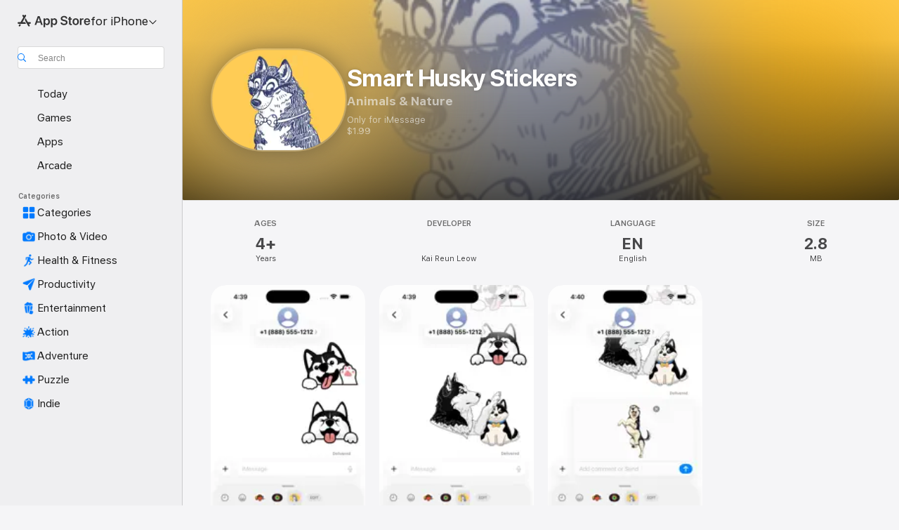

--- FILE ---
content_type: text/html
request_url: https://apps.apple.com/us/app/smart-husky-stickers/id1573205612
body_size: 35683
content:
<!DOCTYPE html>
<html dir="ltr" lang="en-US">
    <head>
        <meta charset="utf-8" />
        <meta http-equiv="X-UA-Compatible" content="IE=edge" />
        <meta name="viewport" content="width=device-width,initial-scale=1" />
        <meta name="applicable-device" content="pc,mobile" />
        <meta name="referrer" content="strict-origin" />

        <link
            rel="apple-touch-icon"
            sizes="180x180"
            href="/assets/favicon/favicon-180.png"
        />

        <link
            rel="icon"
            type="image/png"
            sizes="32x32"
            href="/assets/favicon/favicon-32.png"
        />

        <link
            rel="icon"
            type="image/png"
            sizes="16x16"
            href="/assets/favicon/favicon-16.png"
        />

        <link
            rel="mask-icon"
            href="/assets/favicon/favicon.svg"
            color="#1d70f2"
        />

        <link rel="manifest" href="/manifest.json" />
        <title>‎Smart Husky Stickers App - App Store</title><!-- HEAD_svelte-h7hqm6_START --><meta name="version" content="2550.11.0-external"><!-- HEAD_svelte-h7hqm6_END --><!-- HEAD_svelte-1frznod_START --><link rel="preconnect" href="//www.apple.com/wss/fonts" crossorigin="anonymous"><link rel="stylesheet" as="style" href="//www.apple.com/wss/fonts?families=SF+Pro,v4%7CSF+Pro+Icons,v1&amp;display=swap" type="text/css" referrerpolicy="strict-origin-when-cross-origin"><!-- HEAD_svelte-1frznod_END --><!-- HEAD_svelte-eg3hvx_START -->    <meta name="description" content="Download Smart Husky Stickers by Kai Reun Leow on the App Store. See screenshots, ratings and reviews, user tips, and more games like Smart Husky Stickers.">  <link rel="canonical" href="https://apps.apple.com/us/app/smart-husky-stickers/id1573205612">        <meta name="apple:title" content="Smart Husky Stickers App - App Store"> <meta name="apple:description" content="Download Smart Husky Stickers by Kai Reun Leow on the App Store. See screenshots, ratings and reviews, user tips, and more games like Smart Husky Stickers.">   <meta property="og:title" content="Smart Husky Stickers App - App Store"> <meta property="og:description" content="Download Smart Husky Stickers by Kai Reun Leow on the App Store. See screenshots, ratings and reviews, user tips, and more games like Smart Husky Stickers."> <meta property="og:site_name" content="App Store"> <meta property="og:url" content="https://apps.apple.com/us/app/smart-husky-stickers/id1573205612"> <meta property="og:image" content="https://is1-ssl.mzstatic.com/image/thumb/Purple211/v4/d4/f5/a9/d4f5a98d-d885-d767-19f7-a1098c379695/iMessage_App_Icon-0-0-1x_U007emarketing-0-85-181.png/1200x630wa.jpg"> <meta property="og:image:secure_url" content="https://is1-ssl.mzstatic.com/image/thumb/Purple211/v4/d4/f5/a9/d4f5a98d-d885-d767-19f7-a1098c379695/iMessage_App_Icon-0-0-1x_U007emarketing-0-85-181.png/1200x630wa.jpg"> <meta property="og:image:alt" content="Smart Husky Stickers on the App Store"> <meta property="og:image:width" content="1200"> <meta property="og:image:height" content="630"> <meta property="og:image:type" content="image/jpg">  <meta property="og:locale" content="en_US">    <meta name="twitter:title" content="Smart Husky Stickers App - App Store"> <meta name="twitter:description" content="Download Smart Husky Stickers by Kai Reun Leow on the App Store. See screenshots, ratings and reviews, user tips, and more games like Smart Husky Stickers."> <meta name="twitter:site" content="@AppStore"> <meta name="twitter:image" content="https://is1-ssl.mzstatic.com/image/thumb/Purple211/v4/d4/f5/a9/d4f5a98d-d885-d767-19f7-a1098c379695/iMessage_App_Icon-0-0-1x_U007emarketing-0-85-181.png/1200x630wa.jpg"> <meta name="twitter:image:alt" content="Smart Husky Stickers on the App Store">    <script id="organization" type="application/ld+json">{"@context":"https://schema.org","@id":"https://apps.apple.com/#organization","@type":"Organization","name":"App Store","url":"https://apps.apple.com","logo":"https://apps.apple.com/assets/app-store.png","sameAs":["https://www.wikidata.org/wiki/Q368215","https://twitter.com/AppStore","https://www.instagram.com/appstore/","https://www.facebook.com/appstore/"],"parentOrganization":{"@type":"Organization","name":"Apple","@id":"https://www.apple.com/#organization","url":"https://www.apple.com/"}}</script>   <!-- HTML_TAG_START -->
                <script id=software-application type="application/ld+json">
                    {"@context":"https://schema.org","@type":"SoftwareApplication","name":"Smart Husky Stickers","description":"This sticker pack will brighten up your iMessage to the new level!\r\nAmaze your friends and show them how you feel with Smart Husky Sticker.\r\nWoof!!\r\n","image":"https://is1-ssl.mzstatic.com/image/thumb/Purple211/v4/1e/66/87/1e668722-4b4d-24cf-4968-7e6dbe09eb47/iMessage_App_Icon-0-0-1x_U007emarketing-0-85-181.png/1200x630wa.png","availableOnDevice":"iPhone, iPad","operatingSystem":"Requires iOS 26.2 or later. Compatible with iPhone, iPad, and iPod touch.","offers":{"@type":"Offer","price":1.99,"priceCurrency":"USD"},"applicationCategory":"Stickers","aggregateRating":{"@type":"AggregateRating","ratingValue":0,"reviewCount":0},"author":{"@type":"Organization","name":"Kai Reun Leow","url":"https://apps.apple.com/us/developer/kai-reun-leow/id1482224490"}}
                </script>
                <!-- HTML_TAG_END -->    <!-- HEAD_svelte-eg3hvx_END -->
      <script type="module" crossorigin src="/assets/index~CmXAGhvsky.js"></script>
      <link rel="stylesheet" crossorigin href="/assets/index~BZJvkGJD8q.css">
      <script type="module">import.meta.url;import("_").catch(()=>1);async function* g(){};window.__vite_is_modern_browser=true;</script>
      <script type="module">!function(){if(window.__vite_is_modern_browser)return;console.warn("vite: loading legacy chunks, syntax error above and the same error below should be ignored");var e=document.getElementById("vite-legacy-polyfill"),n=document.createElement("script");n.src=e.src,n.onload=function(){System.import(document.getElementById('vite-legacy-entry').getAttribute('data-src'))},document.body.appendChild(n)}();</script>
    </head>

    <body>

        <div class="body-container">
               <div class="app-container svelte-sh6d9r" data-testid="app-container"><div class="navigation-container svelte-sh6d9r"><div class="navigation-wrapper svelte-1qmvp5w"><nav data-testid="navigation" class="navigation svelte-13li0vp"><div class="navigation__header svelte-13li0vp"><div slot="logo" class="platform-selector-container svelte-1qmvp5w"><span id="app-store-icon-contianer" class="app-store-icon-container svelte-1qmvp5w" role="img" aria-label="App Store"><svg width="121" height="21" viewBox="0 0 121 21" xmlns="http://www.w3.org/2000/svg" focusable="false"><g fill="currentColor" fill-rule="nonzero" opacity=".9"><path d="M11.417 12.204H8.094l5.8-10.067c.19-.328.25-.683.178-1.065a1.214 1.214 0 0 0-.637-.87c-.357-.21-.717-.25-1.082-.121a1.43 1.43 0 0 0-.811.684l-.575.942-.572-.942a1.46 1.46 0 0 0-.81-.69c-.361-.132-.722-.09-1.084.128-.354.204-.563.495-.628.874-.065.379-.003.732.188 1.06L9.412 4.45l-4.49 7.755H1.434c-.37 0-.7.126-.994.378-.293.253-.44.583-.44.992 0 .404.147.731.44.983.293.252.625.378.994.378h11.979a2.449 2.449 0 0 0-.017-1.242 2.097 2.097 0 0 0-.66-1.06c-.327-.286-.767-.429-1.32-.429Zm9.086 0h-3.477l-3.798-6.559c-.38.28-.65.694-.811 1.244a4.654 4.654 0 0 0-.154 1.755c.058.62.226 1.172.506 1.656l4.798 8.288c.184.327.457.555.818.685.36.13.721.093 1.084-.112.355-.199.569-.489.64-.87.072-.382.013-.74-.179-1.073L18.6 14.935h1.904c.374 0 .707-.126.998-.378.29-.252.436-.58.436-.983 0-.409-.146-.74-.436-.992a1.479 1.479 0 0 0-.998-.378Zm-17.72 3.713-.758 1.3c-.19.334-.251.69-.184 1.069.068.378.276.67.625.875.368.21.732.249 1.094.116a1.51 1.51 0 0 0 .818-.689l1.106-1.881c-.088-.159-.257-.325-.506-.498a2.474 2.474 0 0 0-.937-.374c-.376-.075-.795-.048-1.257.082ZM28.145 16.906h2.768l1.251-3.825h5.506l1.251 3.825h2.78L36.408 2.109h-2.973l-5.291 14.797Zm6.747-12.162h.061l2.05 6.296h-4.172l2.06-6.296ZM43.013 20.494h2.553V15.07h.051c.615 1.272 1.856 2.05 3.404 2.05 2.728 0 4.471-2.152 4.471-5.639v-.01c0-3.507-1.743-5.66-4.501-5.66-1.559 0-2.748.8-3.374 2.102h-.051V6.036h-2.553v14.458Zm5.219-5.526c-1.58 0-2.687-1.364-2.687-3.487v-.01c0-2.133 1.108-3.507 2.687-3.507 1.63 0 2.656 1.333 2.656 3.507v.01c0 2.143-1.026 3.487-2.656 3.487ZM55.133 20.494h2.553V15.07h.051c.616 1.272 1.856 2.05 3.405 2.05 2.727 0 4.47-2.152 4.47-5.639v-.01c0-3.507-1.743-5.66-4.501-5.66-1.559 0-2.748.8-3.374 2.102h-.051V6.036h-2.553v14.458Zm5.219-5.526c-1.58 0-2.687-1.364-2.687-3.487v-.01c0-2.133 1.108-3.507 2.687-3.507 1.63 0 2.656 1.333 2.656 3.507v.01c0 2.143-1.026 3.487-2.656 3.487ZM76.912 17.162c3.61 0 5.783-1.754 5.783-4.512v-.01c0-2.307-1.343-3.558-4.42-4.194l-1.599-.328c-1.784-.37-2.594-.984-2.594-2.03v-.01c0-1.18 1.077-1.99 2.81-2 1.66 0 2.799.769 2.973 2.06l.02.124h2.533l-.01-.174c-.154-2.533-2.266-4.235-5.496-4.235-3.189 0-5.476 1.763-5.486 4.368v.01c0 2.205 1.436 3.558 4.348 4.163l1.59.328c1.906.4 2.676.995 2.676 2.102v.01c0 1.272-1.17 2.103-3.036 2.103-1.856 0-3.158-.79-3.353-2.061l-.02-.123h-2.533l.01.154c.175 2.655 2.41 4.255 5.804 4.255ZM88.458 17.12c.513 0 .964-.05 1.261-.091V15.11c-.174.01-.369.041-.615.041-.933 0-1.405-.338-1.405-1.405V8.005h2.02V6.036H87.7V3.278h-2.594v2.758h-1.538v1.97h1.538v5.957c0 2.235 1.077 3.158 3.353 3.158ZM96.271 17.12c3.19 0 5.26-2.122 5.26-5.649v-.02c0-3.507-2.101-5.64-5.27-5.64-3.158 0-5.25 2.153-5.25 5.64v.02c0 3.517 2.061 5.65 5.26 5.65Zm.01-2.06c-1.63 0-2.665-1.302-2.665-3.589v-.02c0-2.256 1.056-3.569 2.645-3.569 1.62 0 2.666 1.302 2.666 3.568v.021c0 2.276-1.035 3.589-2.645 3.589ZM103.172 16.906h2.554v-6.307c0-1.61.871-2.522 2.317-2.522.43 0 .82.061 1.036.143V5.913a3.326 3.326 0 0 0-.81-.102c-1.251 0-2.154.79-2.492 2.102h-.051V6.036h-2.554v10.87ZM115.17 17.12c2.84 0 4.44-1.68 4.778-3.352l.03-.113h-2.389l-.02.072c-.246.728-1.077 1.405-2.348 1.405-1.661 0-2.707-1.128-2.748-3.036h7.608v-.82c0-3.281-1.928-5.465-5.035-5.465s-5.106 2.256-5.106 5.68v.01c0 3.456 1.969 5.62 5.23 5.62Zm-.093-9.31c1.354 0 2.338.862 2.523 2.584h-5.097c.205-1.671 1.22-2.584 2.574-2.584Z" style="mix-blend-mode:normal" transform="translate(.086 .095)"></path></g></svg></span> <nav class="svelte-1hs3qpl"> <button class="menu-trigger svelte-bmr6en" aria-controls="7b3f3d70-11f2-4951-893e-1be80d76f465" aria-haspopup="menu" aria-expanded="false"><span class="platform-selector-text svelte-1hs3qpl" id="platform-selector-text" aria-labelledby="app-store-icon-contianer platform-selector-text" aria-haspopup="menu">for iPhone    <svg xmlns="http://www.w3.org/2000/svg" viewBox="0 0 109.73 100" style="overflow:visible" aria-hidden="false"><path fill="none" d="M0-15h109.73v120H0z"></path><path d="M54.884 70.758c1.234 0 2.435-.477 3.286-1.431l37.78-38.673c.818-.829 1.316-1.885 1.316-3.139 0-2.538-1.907-4.496-4.444-4.496-1.192 0-2.383.528-3.202 1.295L52.251 62.483h5.225l-37.38-38.169c-.808-.767-1.907-1.295-3.139-1.295-2.549 0-4.496 1.958-4.496 4.496 0 1.254.508 2.32 1.326 3.15l37.822 38.673c.891.953 1.99 1.42 3.275 1.42Z"></path></svg></span></button> <ul id="7b3f3d70-11f2-4951-893e-1be80d76f465" hidden tabindex="-1" class="menu-popover focus-visible svelte-bmr6en"><li class="menu-item svelte-bmr6en" role="presentation"><a href="https://apps.apple.com/us/iphone/today" data-test-id="internal-link"><span class="platform-selector svelte-rn3aot is-active"><div class="icon-container svelte-rn3aot">      <svg viewBox="0 0 62.771 103.335" aria-hidden="false"><path d="M13.275 103.335h36.169c7.963 0 13.326-5.053 13.326-12.665V12.665C62.771 5.053 57.407 0 49.444 0H13.275C5.301 0 0 5.053 0 12.665V90.67c0 7.612 5.301 12.665 13.275 12.665Zm1.005-7.842c-4.09 0-6.427-2.183-6.427-6.116V13.959c0-3.933 2.338-6.106 6.427-6.106h6.27c.766 0 1.181.405 1.181 1.173v1.109c.001 2.002 1.35 3.413 3.352 3.413h12.605c2.054 0 3.34-1.411 3.34-3.413v-1.11c0-.766.415-1.171 1.183-1.171h6.228c4.141-.001 6.427 2.172 6.427 6.106v75.417c0 3.933-2.286 6.116-6.427 6.116Zm6.775-3.581h20.712c1.296 0 2.27-.924 2.27-2.282s-.973-2.27-2.269-2.27H21.055c-1.358 0-2.27.912-2.27 2.27s.912 2.282 2.27 2.282Z" fill="currentColor"></path></svg></div> <span class="platform-title svelte-rn3aot" aria-label="App Store for iPhone">iPhone</span> </span></a>  </li><li class="menu-item svelte-bmr6en" role="presentation"><a href="https://apps.apple.com/us/ipad/today" data-test-id="internal-link"><span class="platform-selector svelte-rn3aot"><div class="icon-container svelte-rn3aot">      <svg viewBox="0 0 115.09 89.912" aria-hidden="false"><path d="M15.318 89.912h84.454c10.232 0 15.318-5.107 15.318-15.163V15.163C115.09 5.107 110.004 0 99.772 0H15.318C5.138 0 0 5.086 0 15.163v59.586c0 10.077 5.138 15.163 15.318 15.163Zm.125-7.905c-4.877 0-7.59-2.558-7.59-7.641v-58.82c0-5.032 2.713-7.64 7.59-7.64h84.204c4.834-.001 7.59 2.607 7.59 7.639v58.821c-.001 5.083-2.757 7.64-7.591 7.64Zm23.253-3.739h37.75c1.305 0 2.228-.86 2.228-2.218.001-1.41-.922-2.28-2.229-2.28H38.696c-1.306-.002-2.28.868-2.28 2.278-.001 1.36.974 2.222 2.279 2.222Z" fill="currentColor"></path></svg></div> <span class="platform-title svelte-rn3aot" aria-label="App Store for iPad">iPad</span> </span></a>  </li><li class="menu-item svelte-bmr6en" role="presentation"><a href="https://apps.apple.com/us/mac/discover" data-test-id="internal-link"><span class="platform-selector svelte-rn3aot"><div class="icon-container svelte-rn3aot">      <svg viewBox="0 0 140.769 79.424" aria-hidden="false"><path d="M0 73.887c0 3.049 2.478 5.537 5.475 5.537h129.82c3.038 0 5.475-2.488 5.475-5.537 0-3.09-2.437-5.578-5.475-5.578H124.59v-57.96C124.59 3.52 120.956 0 114.136 0H26.633c-6.457 0-10.452 3.52-10.452 10.35v57.958H5.475C2.478 68.309 0 70.797 0 73.887Zm24.086-5.578V12.585c0-3.161 1.529-4.742 4.7-4.742h83.198c3.171 0 4.751 1.58 4.751 4.742V68.31ZM55.65 7.843h1.244c.728 0 1.143.363 1.143 1.183v.591c0 2.003 1.286 3.413 3.392 3.413h18.036c1.992 0 3.289-1.41 3.289-3.413v-.591c0-.82.415-1.183 1.183-1.183h1.246v-4.02H55.649Z" fill="currentColor"></path></svg></div> <span class="platform-title svelte-rn3aot" aria-label="App Store for Mac">Mac</span> </span></a>  </li><li class="menu-item svelte-bmr6en" role="presentation"><a href="https://apps.apple.com/us/vision/apps-and-games" data-test-id="internal-link"><span class="platform-selector svelte-rn3aot"><div class="icon-container svelte-rn3aot">      <svg xmlns="http://www.w3.org/2000/svg" viewBox="0 0 171.057 120" aria-hidden="false"><path d="M45.735 99.548c-19.145 0-33.274-16.993-33.274-39.752 0-37.652 33.058-41.401 73.067-41.401 40.01 0 73.068 3.719 73.068 41.401 0 22.759-14.122 39.752-33.238 39.752-19.916 0-29.459-16.541-39.83-16.541-10.378 0-19.906 16.541-39.793 16.541zm79.732-10.561c13.801 0 22.622-11.339 22.622-29.191 0-28.302-23.431-30.902-62.561-30.902-39.13 0-62.561 2.637-62.561 30.902 0 17.852 8.821 29.191 22.659 29.191 17.367 0 23.469-16.523 39.902-16.523 16.426 0 22.573 16.523 39.939 16.523z" fill="currentColor"></path></svg></div> <span class="platform-title svelte-rn3aot" aria-label="App Store for Vision">Vision</span> </span></a>  </li><li class="menu-item svelte-bmr6en" role="presentation"><a href="https://apps.apple.com/us/watch/apps-and-games" data-test-id="internal-link"><span class="platform-selector svelte-rn3aot"><div class="icon-container svelte-rn3aot">      <svg viewBox="0 0 70.762 104.469" aria-hidden="false"><path d="M0 71.965c0 7.57 2.937 13.122 8.492 16.165 2.698 1.442 4.232 3.256 5.26 6.483l1.518 5.26c.934 3.123 3.102 4.597 6.39 4.597h22.554c3.403-.001 5.416-1.423 6.391-4.596l1.58-5.261c.965-3.227 2.552-5.04 5.198-6.483 5.555-3.043 8.492-8.595 8.492-16.165V32.503c0-7.569-2.937-13.122-8.492-16.163-2.646-1.444-4.233-3.257-5.198-6.484l-1.58-5.261C49.733 1.525 47.565 0 44.215 0H21.66c-3.288 0-5.456 1.473-6.39 4.595l-1.518 5.26c-.976 3.177-2.51 5.094-5.26 6.485C2.989 19.226 0 24.83 0 32.503Zm64.824-23.17h1.767c2.499-.001 4.171-1.745 4.171-4.474v-6.626c0-2.78-1.67-4.524-4.171-4.524h-1.767ZM7.129 70.92V33.56c0-7.297 4.261-11.673 11.351-11.673h28.925c7.141 0 11.34 4.376 11.34 11.673v37.36c.001 7.285-4.198 11.66-11.339 11.66H18.48c-7.09.001-11.35-4.374-11.35-11.66Z" fill="currentColor"></path></svg></div> <span class="platform-title svelte-rn3aot" aria-label="App Store for Watch">Watch</span> </span></a>  </li><li class="menu-item svelte-bmr6en" role="presentation"><a href="https://apps.apple.com/us/tv/discover" data-test-id="internal-link"><span class="platform-selector svelte-rn3aot"><div class="icon-container svelte-rn3aot">      <svg viewBox="0 0 122.045 97.575" aria-hidden="false"><path d="M12.523 81.04h97c8.227 0 12.521-4.307 12.521-12.524V12.575C122.045 4.305 117.75 0 109.522 0h-97C4.296 0 0 4.306 0 12.575v55.942c0 8.217 4.295 12.522 12.523 12.522ZM36.49 97.574h49.065a3.93 3.93 0 0 0 3.937-3.914c0-2.249-1.74-3.979-3.937-3.979H36.49c-2.197-.001-3.937 1.729-3.937 3.978a3.93 3.93 0 0 0 3.937 3.916ZM12.658 73.186c-3.172 0-4.805-1.622-4.805-4.794V12.699c0-3.224 1.633-4.845 4.805-4.845h96.73c3.17 0 4.802 1.621 4.802 4.845v55.693c.001 3.172-1.63 4.794-4.803 4.794Z" fill="currentColor"></path></svg></div> <span class="platform-title svelte-rn3aot" aria-label="App Store for TV">TV</span> </span></a>  </li> </ul></nav></div> <div class="search-input-container svelte-1qmvp5w"><div class="search-input-wrapper svelte-f3zl7m"><div data-testid="amp-search-input" aria-controls="search-suggestions" aria-expanded="false" aria-haspopup="listbox" aria-owns="search-suggestions" class="search-input-container svelte-rg26q6" tabindex="-1" role=""><div class="flex-container svelte-rg26q6"><form id="search-input-form" class="svelte-rg26q6"><svg height="16" width="16" viewBox="0 0 16 16" class="search-svg" aria-hidden="true"><path d="M11.87 10.835c.018.015.035.03.051.047l3.864 3.863a.735.735 0 1 1-1.04 1.04l-3.863-3.864a.744.744 0 0 1-.047-.051 6.667 6.667 0 1 1 1.035-1.035zM6.667 12a5.333 5.333 0 1 0 0-10.667 5.333 5.333 0 0 0 0 10.667z"></path></svg> <input value="" aria-autocomplete="list" aria-multiline="false" aria-controls="search-suggestions" aria-label="Search" placeholder="Search" spellcheck="false" autocomplete="off" autocorrect="off" autocapitalize="off" type="text" inputmode="search" class="search-input__text-field svelte-rg26q6" data-testid="search-input__text-field"></form> </div> <div data-testid="search-scope-bar"></div>   </div> </div></div> </div> <div data-testid="navigation-content" class="navigation__content svelte-13li0vp" id="navigation" aria-hidden="false"><div class="navigation__scrollable-container svelte-13li0vp"><div data-testid="navigation-items-primary" class="navigation-items navigation-items--primary svelte-ng61m8"> <ul class="navigation-items__list svelte-ng61m8">  <li class="navigation-item navigation-item__LandingPage_iphone/today_Intent svelte-1a5yt87" aria-selected="false" data-testid="navigation-item"> <a href="https://apps.apple.com/us/iphone/today" class="navigation-item__link svelte-1a5yt87" role="button" data-testid="https://apps.apple.com/us/iphone/today" aria-pressed="false"><div class="navigation-item__content svelte-zhx7t9"> <span class="navigation-item__icon svelte-zhx7t9"> <svg xmlns="http://www.w3.org/2000/svg" viewBox="0 0 107.046 120" aria-hidden="true"><path d="M34.77 32.741h39.37c1.72 0 3.005-1.337 3.005-3.058 0-1.658-1.285-2.943-3.005-2.943H34.77c-1.783 0-3.109 1.285-3.109 2.943 0 1.721 1.326 3.058 3.109 3.058zm0 14.16h23.071c1.731 0 3.057-1.337 3.057-3.047 0-1.669-1.326-2.943-3.057-2.943H34.77c-1.783 0-3.109 1.274-3.109 2.943 0 1.71 1.326 3.047 3.109 3.047zm.769 48.307h36.02c4.299 0 6.521-2.212 6.521-6.511V61.581c0-4.299-2.222-6.51-6.521-6.51h-36.02c-4.144 0-6.573 2.211-6.573 6.51v27.116c0 4.299 2.429 6.511 6.573 6.511zm-23.078 1.796c0 10.232 5.034 15.318 15.111 15.318h51.851c10.087 0 15.163-5.086 15.163-15.318v-74.03c0-10.18-5.076-15.317-15.163-15.317H27.572c-10.077 0-15.111 5.137-15.111 15.317zm7.853-.124V23.099c0-4.876 2.61-7.589 7.693-7.589H79.04c5.031 0 7.651 2.713 7.651 7.589V96.88c0 4.876-2.62 7.589-7.651 7.589H28.007c-5.083 0-7.693-2.713-7.693-7.589z"></path></svg> </span> <span class="navigation-item__label svelte-zhx7t9"> Today </span> </div></a>  </li>  <li class="navigation-item navigation-item__LandingPage_iphone/games_Intent svelte-1a5yt87" aria-selected="false" data-testid="navigation-item"> <a href="https://apps.apple.com/us/iphone/games" class="navigation-item__link svelte-1a5yt87" role="button" data-testid="https://apps.apple.com/us/iphone/games" aria-pressed="false"><div class="navigation-item__content svelte-zhx7t9"> <span class="navigation-item__icon svelte-zhx7t9"> <svg xmlns="http://www.w3.org/2000/svg" viewBox="0 0 20.904 20.654" aria-hidden="true"><path d="M8.118 20.508c1.026-.225 2.842-.86 3.74-1.553 1.3-1.006 1.924-2.11 1.827-3.896l-.03-.899c.83-.566 1.631-1.26 2.403-2.05 2.715-2.784 4.482-7.208 4.482-11.065C20.54.459 20.071 0 19.485 0c-3.847 0-8.271 1.768-11.054 4.473-.82.81-1.504 1.591-2.06 2.412l-.89-.03c-1.718-.078-2.86.46-3.896 1.817-.693.918-1.338 2.715-1.562 3.75-.147.713.449 1.035.976.898 1.152-.224 2.393-.722 3.399-.644v.634c-.02.45.039.733.38 1.085l1.368 1.357c.36.351.634.42 1.084.4l.625-.02c.107 1.036-.372 2.247-.635 3.4-.186.663.283 1.113.898.976ZM13.89 8.71a2.065 2.065 0 0 1-2.07-2.07c0-1.153.917-2.08 2.07-2.08a2.076 2.076 0 1 1 0 4.15ZM2.59 19.1l1.651-.048c.537-.01.967-.176 1.319-.528.44-.44.556-1.064.478-1.494-.058-.351-.41-.449-.566-.166-.069.098-.127.196-.244.303-.245.254-.43.313-.743.332l-.966.059a.265.265 0 0 1-.274-.264l.059-.977c.02-.322.088-.508.332-.732a1.53 1.53 0 0 1 .312-.244c.274-.127.176-.527-.166-.576a1.78 1.78 0 0 0-1.494.488c-.361.371-.527.781-.537 1.309l-.049 1.65c-.02.547.352.908.889.889Z" fill="currentColor"></path></svg> </span> <span class="navigation-item__label svelte-zhx7t9"> Games </span> </div></a>  </li>  <li class="navigation-item navigation-item__LandingPage_iphone/apps_Intent svelte-1a5yt87" aria-selected="false" data-testid="navigation-item"> <a href="https://apps.apple.com/us/iphone/apps" class="navigation-item__link svelte-1a5yt87" role="button" data-testid="https://apps.apple.com/us/iphone/apps" aria-pressed="false"><div class="navigation-item__content svelte-zhx7t9"> <span class="navigation-item__icon svelte-zhx7t9"> <svg xmlns="http://www.w3.org/2000/svg" viewBox="0 0 24.805 23.486" aria-hidden="true"><g fill="currentColor"><path d="m2.48 15.137 6.036 2.754c1.445.664 2.578.976 3.7.976 1.134 0 2.266-.312 3.712-.976l6.035-2.754c.044-.02.087-.04.127-.063.458.395.625.835.625 1.293 0 .674-.352 1.299-1.475 1.807l-6.025 2.754c-1.26.576-2.158.82-2.998.82-.83 0-1.729-.244-2.988-.82l-6.026-2.754C2.08 17.666 1.73 17.04 1.73 16.367c0-.459.163-.9.622-1.294Z"></path><path d="m2.48 10.479 6.036 2.763c1.445.654 2.578.977 3.7.977 1.134 0 2.266-.322 3.712-.977l6.035-2.764c.036-.016.07-.032.103-.05.476.397.649.844.649 1.31 0 .674-.352 1.3-1.475 1.817l-6.025 2.744c-1.26.576-2.158.82-2.998.82-.83 0-1.729-.244-2.988-.82l-6.026-2.744c-1.123-.518-1.474-1.143-1.474-1.817 0-.466.168-.914.646-1.311Z"></path><path d="M12.217 12.49c.84 0 1.738-.244 2.998-.82l6.025-2.754c1.123-.508 1.475-1.133 1.475-1.807 0-.683-.361-1.308-1.475-1.816l-6.045-2.744c-1.23-.557-2.129-.82-2.978-.82-.84 0-1.739.263-2.979.82L3.203 5.293C2.08 5.801 1.73 6.426 1.73 7.109c0 .674.351 1.3 1.474 1.807L9.23 11.67c1.26.576 2.158.82 2.988.82Z"></path></g></svg> </span> <span class="navigation-item__label svelte-zhx7t9"> Apps </span> </div></a>  </li>  <li class="navigation-item navigation-item__LandingPage_iphone/arcade_Intent svelte-1a5yt87" aria-selected="false" data-testid="navigation-item"> <a href="https://apps.apple.com/us/iphone/arcade" class="navigation-item__link svelte-1a5yt87" role="button" data-testid="https://apps.apple.com/us/iphone/arcade" aria-pressed="false"><div class="navigation-item__content svelte-zhx7t9"> <span class="navigation-item__icon svelte-zhx7t9"> <svg xmlns="http://www.w3.org/2000/svg" viewBox="0 0 23.623 21.396" aria-hidden="true"><path d="M11.63 21.396a7.621 7.621 0 0 0 3.282-.712l6.777-3.047c1.055-.479 1.573-.87 1.573-1.7v-.742c0-.322-.342-.39-.528-.302l-7.275 3.3a9.272 9.272 0 0 1-3.818.82c-1.309 0-2.373-.175-3.819-.84l-7.285-3.3c-.185-.088-.537 0-.537.322v.742c0 .83.518 1.221 1.582 1.7l6.768 3.047c.918.41 1.923.712 3.28.712Zm.01-3.72a7.972 7.972 0 0 0 3.301-.703l6.895-3.135c.596-.273 1.426-.732 1.426-1.416 0-.684-.84-1.143-1.446-1.416L14.941 7.87a7.873 7.873 0 0 0-2.45-.654v5.43c0 .283-.333.546-.85.546-.508 0-.84-.263-.84-.546v-5.43c-.899.097-1.7.322-2.451.654l-7.305 3.34c-.703.312-1.016.752-1.016 1.21 0 .46.313.9.996 1.212l7.325 3.34a7.832 7.832 0 0 0 3.29.703Zm-7.09-4.287c-.859 0-1.552-.42-1.552-.957 0-.528.693-.948 1.553-.948s1.543.42 1.543.948c0 .537-.684.957-1.543.957Zm7.09-6.973a3.193 3.193 0 0 1-3.193-3.184C8.447 1.475 9.883.06 11.641.06a3.168 3.168 0 0 1 3.174 3.173 3.176 3.176 0 0 1-3.174 3.184Z" fill="currentColor"></path></svg> </span> <span class="navigation-item__label svelte-zhx7t9"> Arcade </span> </div></a>  </li></ul> </div>   <div slot="after-navigation-items" class="platform-selector-inline svelte-1qmvp5w"><h3 class="svelte-1qmvp5w">Platform</h3> <ul class="svelte-1qmvp5w">  <li><a href="https://apps.apple.com/us/iphone/today" data-test-id="internal-link"><span class="platform svelte-1qmvp5w is-active"><div class="icon-container svelte-1qmvp5w" aria-hidden="true">      <svg viewBox="0 0 62.771 103.335" aria-hidden="false"><path d="M13.275 103.335h36.169c7.963 0 13.326-5.053 13.326-12.665V12.665C62.771 5.053 57.407 0 49.444 0H13.275C5.301 0 0 5.053 0 12.665V90.67c0 7.612 5.301 12.665 13.275 12.665Zm1.005-7.842c-4.09 0-6.427-2.183-6.427-6.116V13.959c0-3.933 2.338-6.106 6.427-6.106h6.27c.766 0 1.181.405 1.181 1.173v1.109c.001 2.002 1.35 3.413 3.352 3.413h12.605c2.054 0 3.34-1.411 3.34-3.413v-1.11c0-.766.415-1.171 1.183-1.171h6.228c4.141-.001 6.427 2.172 6.427 6.106v75.417c0 3.933-2.286 6.116-6.427 6.116Zm6.775-3.581h20.712c1.296 0 2.27-.924 2.27-2.282s-.973-2.27-2.269-2.27H21.055c-1.358 0-2.27.912-2.27 2.27s.912 2.282 2.27 2.282Z" fill="currentColor"></path></svg> </div> <span class="platform-title svelte-1qmvp5w">iPhone</span> </span> </a> </li>  <li><a href="https://apps.apple.com/us/ipad/today" data-test-id="internal-link"><span class="platform svelte-1qmvp5w"><div class="icon-container svelte-1qmvp5w" aria-hidden="true">      <svg viewBox="0 0 115.09 89.912" aria-hidden="false"><path d="M15.318 89.912h84.454c10.232 0 15.318-5.107 15.318-15.163V15.163C115.09 5.107 110.004 0 99.772 0H15.318C5.138 0 0 5.086 0 15.163v59.586c0 10.077 5.138 15.163 15.318 15.163Zm.125-7.905c-4.877 0-7.59-2.558-7.59-7.641v-58.82c0-5.032 2.713-7.64 7.59-7.64h84.204c4.834-.001 7.59 2.607 7.59 7.639v58.821c-.001 5.083-2.757 7.64-7.591 7.64Zm23.253-3.739h37.75c1.305 0 2.228-.86 2.228-2.218.001-1.41-.922-2.28-2.229-2.28H38.696c-1.306-.002-2.28.868-2.28 2.278-.001 1.36.974 2.222 2.279 2.222Z" fill="currentColor"></path></svg> </div> <span class="platform-title svelte-1qmvp5w">iPad</span> </span> </a> </li>  <li><a href="https://apps.apple.com/us/mac/discover" data-test-id="internal-link"><span class="platform svelte-1qmvp5w"><div class="icon-container svelte-1qmvp5w" aria-hidden="true">      <svg viewBox="0 0 140.769 79.424" aria-hidden="false"><path d="M0 73.887c0 3.049 2.478 5.537 5.475 5.537h129.82c3.038 0 5.475-2.488 5.475-5.537 0-3.09-2.437-5.578-5.475-5.578H124.59v-57.96C124.59 3.52 120.956 0 114.136 0H26.633c-6.457 0-10.452 3.52-10.452 10.35v57.958H5.475C2.478 68.309 0 70.797 0 73.887Zm24.086-5.578V12.585c0-3.161 1.529-4.742 4.7-4.742h83.198c3.171 0 4.751 1.58 4.751 4.742V68.31ZM55.65 7.843h1.244c.728 0 1.143.363 1.143 1.183v.591c0 2.003 1.286 3.413 3.392 3.413h18.036c1.992 0 3.289-1.41 3.289-3.413v-.591c0-.82.415-1.183 1.183-1.183h1.246v-4.02H55.649Z" fill="currentColor"></path></svg> </div> <span class="platform-title svelte-1qmvp5w">Mac</span> </span> </a> </li>  <li><a href="https://apps.apple.com/us/vision/apps-and-games" data-test-id="internal-link"><span class="platform svelte-1qmvp5w"><div class="icon-container svelte-1qmvp5w" aria-hidden="true">      <svg xmlns="http://www.w3.org/2000/svg" viewBox="0 0 171.057 120" aria-hidden="false"><path d="M45.735 99.548c-19.145 0-33.274-16.993-33.274-39.752 0-37.652 33.058-41.401 73.067-41.401 40.01 0 73.068 3.719 73.068 41.401 0 22.759-14.122 39.752-33.238 39.752-19.916 0-29.459-16.541-39.83-16.541-10.378 0-19.906 16.541-39.793 16.541zm79.732-10.561c13.801 0 22.622-11.339 22.622-29.191 0-28.302-23.431-30.902-62.561-30.902-39.13 0-62.561 2.637-62.561 30.902 0 17.852 8.821 29.191 22.659 29.191 17.367 0 23.469-16.523 39.902-16.523 16.426 0 22.573 16.523 39.939 16.523z" fill="currentColor"></path></svg> </div> <span class="platform-title svelte-1qmvp5w">Vision</span> </span> </a> </li>  <li><a href="https://apps.apple.com/us/watch/apps-and-games" data-test-id="internal-link"><span class="platform svelte-1qmvp5w"><div class="icon-container svelte-1qmvp5w" aria-hidden="true">      <svg viewBox="0 0 70.762 104.469" aria-hidden="false"><path d="M0 71.965c0 7.57 2.937 13.122 8.492 16.165 2.698 1.442 4.232 3.256 5.26 6.483l1.518 5.26c.934 3.123 3.102 4.597 6.39 4.597h22.554c3.403-.001 5.416-1.423 6.391-4.596l1.58-5.261c.965-3.227 2.552-5.04 5.198-6.483 5.555-3.043 8.492-8.595 8.492-16.165V32.503c0-7.569-2.937-13.122-8.492-16.163-2.646-1.444-4.233-3.257-5.198-6.484l-1.58-5.261C49.733 1.525 47.565 0 44.215 0H21.66c-3.288 0-5.456 1.473-6.39 4.595l-1.518 5.26c-.976 3.177-2.51 5.094-5.26 6.485C2.989 19.226 0 24.83 0 32.503Zm64.824-23.17h1.767c2.499-.001 4.171-1.745 4.171-4.474v-6.626c0-2.78-1.67-4.524-4.171-4.524h-1.767ZM7.129 70.92V33.56c0-7.297 4.261-11.673 11.351-11.673h28.925c7.141 0 11.34 4.376 11.34 11.673v37.36c.001 7.285-4.198 11.66-11.339 11.66H18.48c-7.09.001-11.35-4.374-11.35-11.66Z" fill="currentColor"></path></svg> </div> <span class="platform-title svelte-1qmvp5w">Watch</span> </span> </a> </li>  <li><a href="https://apps.apple.com/us/tv/discover" data-test-id="internal-link"><span class="platform svelte-1qmvp5w"><div class="icon-container svelte-1qmvp5w" aria-hidden="true">      <svg viewBox="0 0 122.045 97.575" aria-hidden="false"><path d="M12.523 81.04h97c8.227 0 12.521-4.307 12.521-12.524V12.575C122.045 4.305 117.75 0 109.522 0h-97C4.296 0 0 4.306 0 12.575v55.942c0 8.217 4.295 12.522 12.523 12.522ZM36.49 97.574h49.065a3.93 3.93 0 0 0 3.937-3.914c0-2.249-1.74-3.979-3.937-3.979H36.49c-2.197-.001-3.937 1.729-3.937 3.978a3.93 3.93 0 0 0 3.937 3.916ZM12.658 73.186c-3.172 0-4.805-1.622-4.805-4.794V12.699c0-3.224 1.633-4.845 4.805-4.845h96.73c3.17 0 4.802 1.621 4.802 4.845v55.693c.001 3.172-1.63 4.794-4.803 4.794Z" fill="currentColor"></path></svg> </div> <span class="platform-title svelte-1qmvp5w">TV</span> </span> </a> </li></ul></div></div> <div class="navigation__native-cta"></div></div> </nav> </div></div> <div style="display: flex; position: relative; flex-direction: column; min-height: 100vh; "><main class="page-container svelte-sh6d9r">   <dialog data-testid="dialog" class="svelte-1a4zf5b" id="" aria-hidden="true"><div class="modal-content svelte-1lx4bs1"></div> </dialog> <div class="default-page-container svelte-yudjcw" data-testid="default-page-container">    <section data-test-id="shelf-wrapper" class="shelf svelte-1svznay"> <div class="container svelte-1bm25t" style="--background-color: rgb(255,204,84); --background-image: url(https://is1-ssl.mzstatic.com/image/thumb/Purple211/v4/d4/f5/a9/d4f5a98d-d885-d767-19f7-a1098c379695/iMessage_App_Icon-0-0-1x_U007emarketing-0-85-181.png/400x400bb.webp);"><div class="rotate svelte-1bm25t"></div> <div class="blur svelte-1bm25t"></div> <div class="content-container svelte-1bm25t"><div class="app-icon-contianer svelte-1bm25t" aria-hidden="true"><div class="app-icon svelte-166xw8t pill      with-border" style=""><div data-testid="artwork-component" class="artwork-component artwork-component--aspect-ratio artwork-component--orientation-landscape svelte-uduhys    artwork-component--fullwidth    artwork-component--has-borders artwork-component--no-anchor" style="
            --artwork-bg-color: rgb(255,204,84);
            --aspect-ratio: 1.3333333333333333;
            --placeholder-bg-color: rgb(255,204,84);
       ">   <picture class="svelte-uduhys"><source sizes="200px" srcset="https://is1-ssl.mzstatic.com/image/thumb/Purple211/v4/d4/f5/a9/d4f5a98d-d885-d767-19f7-a1098c379695/iMessage_App_Icon-0-0-1x_U007emarketing-0-85-181.png/200x150bb.webp 200w,https://is1-ssl.mzstatic.com/image/thumb/Purple211/v4/d4/f5/a9/d4f5a98d-d885-d767-19f7-a1098c379695/iMessage_App_Icon-0-0-1x_U007emarketing-0-85-181.png/400x300bb.webp 400w" type="image/webp"> <source sizes="200px" srcset="https://is1-ssl.mzstatic.com/image/thumb/Purple211/v4/d4/f5/a9/d4f5a98d-d885-d767-19f7-a1098c379695/iMessage_App_Icon-0-0-1x_U007emarketing-0-85-181.png/200x150bb-60.jpg 200w,https://is1-ssl.mzstatic.com/image/thumb/Purple211/v4/d4/f5/a9/d4f5a98d-d885-d767-19f7-a1098c379695/iMessage_App_Icon-0-0-1x_U007emarketing-0-85-181.png/400x300bb-60.jpg 400w" type="image/jpeg"> <img alt="" class="artwork-component__contents artwork-component__image svelte-uduhys" loading="lazy" src="/assets/artwork/1x1.gif" role="presentation" decoding="async" width="200" height="150" fetchpriority="auto" style="opacity: 1;"></picture> </div> </div> <div class="glow svelte-1bm25t"><div class="app-icon svelte-166xw8t pill      with-border" style=""><div data-testid="artwork-component" class="artwork-component artwork-component--aspect-ratio artwork-component--orientation-landscape svelte-uduhys    artwork-component--fullwidth    artwork-component--has-borders artwork-component--no-anchor" style="
            --artwork-bg-color: rgb(255,204,84);
            --aspect-ratio: 1.3333333333333333;
            --placeholder-bg-color: rgb(255,204,84);
       ">   <picture class="svelte-uduhys"><source sizes="200px" srcset="https://is1-ssl.mzstatic.com/image/thumb/Purple211/v4/d4/f5/a9/d4f5a98d-d885-d767-19f7-a1098c379695/iMessage_App_Icon-0-0-1x_U007emarketing-0-85-181.png/200x150bb.webp 200w,https://is1-ssl.mzstatic.com/image/thumb/Purple211/v4/d4/f5/a9/d4f5a98d-d885-d767-19f7-a1098c379695/iMessage_App_Icon-0-0-1x_U007emarketing-0-85-181.png/400x300bb.webp 400w" type="image/webp"> <source sizes="200px" srcset="https://is1-ssl.mzstatic.com/image/thumb/Purple211/v4/d4/f5/a9/d4f5a98d-d885-d767-19f7-a1098c379695/iMessage_App_Icon-0-0-1x_U007emarketing-0-85-181.png/200x150bb-60.jpg 200w,https://is1-ssl.mzstatic.com/image/thumb/Purple211/v4/d4/f5/a9/d4f5a98d-d885-d767-19f7-a1098c379695/iMessage_App_Icon-0-0-1x_U007emarketing-0-85-181.png/400x300bb-60.jpg 400w" type="image/jpeg"> <img alt="" class="artwork-component__contents artwork-component__image svelte-uduhys" loading="lazy" src="/assets/artwork/1x1.gif" role="presentation" decoding="async" width="200" height="150" fetchpriority="auto" style="opacity: 1;"></picture> </div> </div></div></div> <section class="svelte-1bm25t"> <h1 class="svelte-1bm25t">Smart Husky Stickers</h1> <h2 class="subtitle svelte-1bm25t">Animals &amp; Nature</h2> <p class="attributes svelte-1bm25t">Only for iMessage</p> <p class="attributes svelte-1bm25t">$1.99</p> <div class="buttons-container svelte-1bm25t">  <button aria-label="Share" class="svelte-1hg02ca  with-label">   <svg viewBox="0 0 86.639 110.16" aria-hidden="true"><path d="M15.318 110.16H71.32c10.233 0 15.32-5.107 15.32-15.163v-48.65c0-10.067-5.087-15.165-15.319-15.165H57.736v7.896h13.46c4.784 0 7.591 2.62 7.591 7.652v47.884c-.001 5.083-2.808 7.64-7.591 7.64H15.444c-4.878.001-7.591-2.556-7.591-7.639V46.73c0-5.032 2.713-7.652 7.59-7.652h13.481v-7.895H15.318C5.138 31.183 0 36.26 0 46.346v48.651c0 10.077 5.138 15.163 15.318 15.163Z"></path><path d="M43.294 71.932c2.124 0 3.926-1.752 3.926-3.823V18.013l-.32-7.34 3.27 3.489 7.403 7.868a3.662 3.662 0 0 0 2.642 1.16c2.051 0 3.595-1.44 3.595-3.398 0-1.088-.435-1.844-1.202-2.56L46.122 1.306C45.148.332 44.33 0 43.294 0c-.985 0-1.814.332-2.829 1.305L23.97 17.233c-.716.715-1.151 1.471-1.151 2.559 0 1.958 1.481 3.398 3.543 3.398.933 0 1.98-.394 2.684-1.16l7.412-7.868 3.282-3.5-.321 7.351V68.11c0 2.07 1.803 3.822 3.875 3.822Z"></path></svg> Share </button></div></section></div></div> </section>   <section id="informationRibbon" data-test-id="shelf-wrapper" class="shelf svelte-1svznay   margin-top padding-top"> <div class="inforibbon-shelf-wrapper svelte-zc5hwl">  <div class="horizontal-shelf svelte-9mb6lb" data-test-id="horizontal-shelf"><section data-testid="shelf-component" class="shelf-grid shelf-grid--onhover svelte-12rmzef" style="
            --grid-max-content-xsmall: 144px; --grid-column-gap-xsmall: 10px; --grid-row-gap-xsmall: 0px; --grid-small: 5; --grid-column-gap-small: 20px; --grid-row-gap-small: 0px; --grid-medium: 6; --grid-column-gap-medium: 0px; --grid-row-gap-medium: 0px; --grid-large: 8; --grid-column-gap-large: 0px; --grid-row-gap-large: 0px; --grid-xlarge: 8; --grid-column-gap-xlarge: 0px; --grid-row-gap-xlarge: 0px;
            --grid-type: ProductBadge;
            --grid-rows: 1;
            --standard-lockup-shadow-offset: 15px;
            
        "> <div class="shelf-grid__body svelte-12rmzef" data-testid="shelf-body">   <button disabled aria-label="Previous Page" type="button" class="shelf-grid-nav__arrow shelf-grid-nav__arrow--left svelte-1xmivhv" data-testid="shelf-button-left" style="--offset: 0px;"><svg viewBox="0 0 9 31" xmlns="http://www.w3.org/2000/svg"><path d="M5.275 29.46a1.61 1.61 0 0 0 1.456 1.077c1.018 0 1.772-.737 1.772-1.737 0-.526-.277-1.186-.449-1.62l-4.68-11.912L8.05 3.363c.172-.442.45-1.116.45-1.625A1.702 1.702 0 0 0 6.728.002a1.603 1.603 0 0 0-1.456 1.09L.675 12.774c-.301.775-.677 1.744-.677 2.495 0 .754.376 1.705.677 2.498L5.272 29.46Z"></path></svg></button> <ul slot="shelf-content" class="shelf-grid__list shelf-grid__list--grid-type-ProductBadge shelf-grid__list--grid-rows-1 svelte-12rmzef" role="list" tabindex="-1" data-testid="shelf-item-list">   <li class="shelf-grid__list-item svelte-12rmzef" data-index="0" aria-hidden="true"><div class="svelte-12rmzef">  <a data-test-id="scroll-link" href="#information"><div class="badge-container svelte-bpc9sn"><div class="badge svelte-bpc9sn"><div class="badge-dt svelte-bpc9sn" role="term"> <div class="multiline-clamp svelte-1a7gcr6" style="--mc-lineClamp: var(--defaultClampOverride, 1);" role="text"> <span class="multiline-clamp__text svelte-1a7gcr6">Ages</span> </div></div> <div class="badge-dd svelte-bpc9sn" role="definition"><span class="svelte-km1qy2">4+</span>  <div class="multiline-clamp svelte-1a7gcr6" style="--mc-lineClamp: var(--defaultClampOverride, 1);" role="text"> <span class="multiline-clamp__text svelte-1a7gcr6">Years</span> </div></div></div></div></a> </div></li>   <li class="shelf-grid__list-item svelte-12rmzef" data-index="1" aria-hidden="true"><div class="svelte-12rmzef">  <a href="https://apps.apple.com/us/developer/kai-reun-leow/id1482224490" data-test-id="internal-link"><div class="badge-container svelte-bpc9sn"><div class="badge svelte-bpc9sn"><div class="badge-dt svelte-bpc9sn" role="term"> <div class="multiline-clamp svelte-1a7gcr6" style="--mc-lineClamp: var(--defaultClampOverride, 1);" role="text"> <span class="multiline-clamp__text svelte-1a7gcr6">Developer</span> </div></div> <div class="badge-dd svelte-bpc9sn" role="definition"><div class="icon-container color svelte-bpc9sn" aria-hidden="true">      <svg xmlns="http://www.w3.org/2000/svg" viewBox="0 0 114.778 100" style="overflow:visible" aria-hidden="false"><path fill="none" d="M0-15h114.778v120H0z"></path><path d="M27.779 89.768h59.224c10.232 0 15.318-5.107 15.318-15.163V15.019c0-10.056-5.086-15.163-15.318-15.163H27.779c-10.18 0-15.318 5.086-15.318 15.163v59.586c0 10.077 5.138 15.163 15.318 15.163Zm.125-7.905c-4.877 0-7.59-2.558-7.59-7.641v-58.82c0-5.031 2.713-7.64 7.59-7.64h58.974c4.835 0 7.59 2.609 7.59 7.64v58.82c0 5.083-2.755 7.641-7.59 7.641Zm-4.092 2.888H90.99c-2.839-13.705-16.644-23.662-33.563-23.662-16.97 0-30.775 9.957-33.615 23.662Zm33.605-31.834c9.293.104 16.665-7.808 16.665-18.253 0-9.843-7.372-17.9-16.665-17.9-9.345 0-16.769 8.057-16.717 17.9.052 10.445 7.372 18.202 16.717 18.253Z" fill="currentColor"></path></svg></div>  <div class="multiline-clamp svelte-1a7gcr6" style="--mc-lineClamp: var(--defaultClampOverride, 1);" role="text"> <span class="multiline-clamp__text svelte-1a7gcr6">Kai Reun Leow</span> </div></div></div></div></a> </div></li>   <li class="shelf-grid__list-item svelte-12rmzef" data-index="2" aria-hidden="true"><div class="svelte-12rmzef">  <a data-test-id="scroll-link" href="#information"><div class="badge-container svelte-bpc9sn"><div class="badge svelte-bpc9sn"><div class="badge-dt svelte-bpc9sn" role="term"> <div class="multiline-clamp svelte-1a7gcr6" style="--mc-lineClamp: var(--defaultClampOverride, 1);" role="text"> <span class="multiline-clamp__text svelte-1a7gcr6">Language</span> </div></div> <div class="badge-dd svelte-bpc9sn" role="definition"><span class="text-container svelte-bpc9sn">EN</span>  <div class="multiline-clamp svelte-1a7gcr6" style="--mc-lineClamp: var(--defaultClampOverride, 1);" role="text"> <span class="multiline-clamp__text svelte-1a7gcr6">English</span> </div></div></div></div></a> </div></li>   <li class="shelf-grid__list-item svelte-12rmzef" data-index="3" aria-hidden="true"><div class="svelte-12rmzef">  <a data-test-id="scroll-link" href="#information"><div class="badge-container svelte-bpc9sn"><div class="badge svelte-bpc9sn"><div class="badge-dt svelte-bpc9sn" role="term"> <div class="multiline-clamp svelte-1a7gcr6" style="--mc-lineClamp: var(--defaultClampOverride, 1);" role="text"> <span class="multiline-clamp__text svelte-1a7gcr6">Size</span> </div></div> <div class="badge-dd svelte-bpc9sn" role="definition"><span class="text-container svelte-bpc9sn">2.8</span>  <div class="multiline-clamp svelte-1a7gcr6" style="--mc-lineClamp: var(--defaultClampOverride, 1);" role="text"> <span class="multiline-clamp__text svelte-1a7gcr6">MB</span> </div></div></div></div></a> </div></li> </ul> <button aria-label="Next Page" type="button" class="shelf-grid-nav__arrow shelf-grid-nav__arrow--right svelte-1xmivhv" data-testid="shelf-button-right" style="--offset: 0px;"><svg viewBox="0 0 9 31" xmlns="http://www.w3.org/2000/svg"><path d="M5.275 29.46a1.61 1.61 0 0 0 1.456 1.077c1.018 0 1.772-.737 1.772-1.737 0-.526-.277-1.186-.449-1.62l-4.68-11.912L8.05 3.363c.172-.442.45-1.116.45-1.625A1.702 1.702 0 0 0 6.728.002a1.603 1.603 0 0 0-1.456 1.09L.675 12.774c-.301.775-.677 1.744-.677 2.495 0 .754.376 1.705.677 2.498L5.272 29.46Z"></path></svg></button></div> </section> </div></div> </section> <section id="product_media_messages_" data-test-id="shelf-wrapper" class="shelf svelte-1svznay    padding-top">   <div class="horizontal-shelf svelte-9mb6lb" data-test-id="horizontal-shelf"><section data-testid="shelf-component" class="shelf-grid shelf-grid--onhover svelte-12rmzef" style="
            --grid-max-content-xsmall: 144px; --grid-column-gap-xsmall: 10px; --grid-row-gap-xsmall: 0px; --grid-small: 3; --grid-column-gap-small: 20px; --grid-row-gap-small: 0px; --grid-medium: 4; --grid-column-gap-medium: 20px; --grid-row-gap-medium: 0px; --grid-large: 5; --grid-column-gap-large: 20px; --grid-row-gap-large: 0px; --grid-xlarge: 5; --grid-column-gap-xlarge: 20px; --grid-row-gap-xlarge: 0px;
            --grid-type: ScreenshotPhone;
            --grid-rows: 1;
            --standard-lockup-shadow-offset: 15px;
            
        "> <div class="shelf-grid__body svelte-12rmzef" data-testid="shelf-body">   <button disabled aria-label="Previous Page" type="button" class="shelf-grid-nav__arrow shelf-grid-nav__arrow--left svelte-1xmivhv" data-testid="shelf-button-left" style="--offset: 0px;"><svg viewBox="0 0 9 31" xmlns="http://www.w3.org/2000/svg"><path d="M5.275 29.46a1.61 1.61 0 0 0 1.456 1.077c1.018 0 1.772-.737 1.772-1.737 0-.526-.277-1.186-.449-1.62l-4.68-11.912L8.05 3.363c.172-.442.45-1.116.45-1.625A1.702 1.702 0 0 0 6.728.002a1.603 1.603 0 0 0-1.456 1.09L.675 12.774c-.301.775-.677 1.744-.677 2.495 0 .754.376 1.705.677 2.498L5.272 29.46Z"></path></svg></button> <ul slot="shelf-content" class="shelf-grid__list shelf-grid__list--grid-type-ScreenshotPhone shelf-grid__list--grid-rows-1 svelte-12rmzef" role="list" tabindex="-1" data-testid="shelf-item-list">   <li class="shelf-grid__list-item svelte-12rmzef" data-index="0" aria-hidden="true"><div class="svelte-12rmzef"><article class="svelte-11oqtv4" style="--aspect-ratio: 0.46184738955823296;"><div class="artwork-container svelte-11oqtv4 iphone-6-5   portrait"><div data-testid="artwork-component" class="artwork-component artwork-component--aspect-ratio artwork-component--orientation-portrait svelte-uduhys    artwork-component--fullwidth" style="
            --artwork-bg-color: rgb(251,251,251);
            --aspect-ratio: 0.46184738955823296;
            --placeholder-bg-color: rgb(251,251,251);
       ">   <picture class="svelte-uduhys"><source sizes="(max-width:739px) 300px,(min-width:740px) and (max-width:999px) 300px,(min-width:1000px) and (max-width:1319px) 157px,(min-width:1320px) and (max-width:1679px) 230px,230px" srcset="https://is1-ssl.mzstatic.com/image/thumb/PurpleSource211/v4/67/18/6a/67186ae6-ea11-4f08-aa7a-d1ef8ddb210d/Untitled-1_copy.png/300x650bb.webp 300w,https://is1-ssl.mzstatic.com/image/thumb/PurpleSource211/v4/67/18/6a/67186ae6-ea11-4f08-aa7a-d1ef8ddb210d/Untitled-1_copy.png/157x340bb.webp 157w,https://is1-ssl.mzstatic.com/image/thumb/PurpleSource211/v4/67/18/6a/67186ae6-ea11-4f08-aa7a-d1ef8ddb210d/Untitled-1_copy.png/230x498bb.webp 230w,https://is1-ssl.mzstatic.com/image/thumb/PurpleSource211/v4/67/18/6a/67186ae6-ea11-4f08-aa7a-d1ef8ddb210d/Untitled-1_copy.png/600x1300bb.webp 600w,https://is1-ssl.mzstatic.com/image/thumb/PurpleSource211/v4/67/18/6a/67186ae6-ea11-4f08-aa7a-d1ef8ddb210d/Untitled-1_copy.png/314x680bb.webp 314w,https://is1-ssl.mzstatic.com/image/thumb/PurpleSource211/v4/67/18/6a/67186ae6-ea11-4f08-aa7a-d1ef8ddb210d/Untitled-1_copy.png/460x996bb.webp 460w" type="image/webp"> <source sizes="(max-width:739px) 300px,(min-width:740px) and (max-width:999px) 300px,(min-width:1000px) and (max-width:1319px) 157px,(min-width:1320px) and (max-width:1679px) 230px,230px" srcset="https://is1-ssl.mzstatic.com/image/thumb/PurpleSource211/v4/67/18/6a/67186ae6-ea11-4f08-aa7a-d1ef8ddb210d/Untitled-1_copy.png/300x650bb-60.jpg 300w,https://is1-ssl.mzstatic.com/image/thumb/PurpleSource211/v4/67/18/6a/67186ae6-ea11-4f08-aa7a-d1ef8ddb210d/Untitled-1_copy.png/157x340bb-60.jpg 157w,https://is1-ssl.mzstatic.com/image/thumb/PurpleSource211/v4/67/18/6a/67186ae6-ea11-4f08-aa7a-d1ef8ddb210d/Untitled-1_copy.png/230x498bb-60.jpg 230w,https://is1-ssl.mzstatic.com/image/thumb/PurpleSource211/v4/67/18/6a/67186ae6-ea11-4f08-aa7a-d1ef8ddb210d/Untitled-1_copy.png/600x1300bb-60.jpg 600w,https://is1-ssl.mzstatic.com/image/thumb/PurpleSource211/v4/67/18/6a/67186ae6-ea11-4f08-aa7a-d1ef8ddb210d/Untitled-1_copy.png/314x680bb-60.jpg 314w,https://is1-ssl.mzstatic.com/image/thumb/PurpleSource211/v4/67/18/6a/67186ae6-ea11-4f08-aa7a-d1ef8ddb210d/Untitled-1_copy.png/460x996bb-60.jpg 460w" type="image/jpeg"> <img alt="" class="artwork-component__contents artwork-component__image svelte-uduhys" loading="lazy" src="/assets/artwork/1x1.gif" role="presentation" decoding="async" width="230" height="498" fetchpriority="auto" style="opacity: 1;"></picture> </div></div></article> </div></li>   <li class="shelf-grid__list-item svelte-12rmzef" data-index="1" aria-hidden="true"><div class="svelte-12rmzef"><article class="svelte-11oqtv4" style="--aspect-ratio: 0.46184738955823296;"><div class="artwork-container svelte-11oqtv4 iphone-6-5   portrait"><div data-testid="artwork-component" class="artwork-component artwork-component--aspect-ratio artwork-component--orientation-portrait svelte-uduhys    artwork-component--fullwidth" style="
            --artwork-bg-color: rgb(251,251,251);
            --aspect-ratio: 0.46184738955823296;
            --placeholder-bg-color: rgb(251,251,251);
       ">   <picture class="svelte-uduhys"><source sizes="(max-width:739px) 300px,(min-width:740px) and (max-width:999px) 300px,(min-width:1000px) and (max-width:1319px) 157px,(min-width:1320px) and (max-width:1679px) 230px,230px" srcset="https://is1-ssl.mzstatic.com/image/thumb/PurpleSource221/v4/89/33/30/893330b7-f345-08ca-f540-80532f767222/Untitled-2.png/300x650bb.webp 300w,https://is1-ssl.mzstatic.com/image/thumb/PurpleSource221/v4/89/33/30/893330b7-f345-08ca-f540-80532f767222/Untitled-2.png/157x340bb.webp 157w,https://is1-ssl.mzstatic.com/image/thumb/PurpleSource221/v4/89/33/30/893330b7-f345-08ca-f540-80532f767222/Untitled-2.png/230x498bb.webp 230w,https://is1-ssl.mzstatic.com/image/thumb/PurpleSource221/v4/89/33/30/893330b7-f345-08ca-f540-80532f767222/Untitled-2.png/600x1300bb.webp 600w,https://is1-ssl.mzstatic.com/image/thumb/PurpleSource221/v4/89/33/30/893330b7-f345-08ca-f540-80532f767222/Untitled-2.png/314x680bb.webp 314w,https://is1-ssl.mzstatic.com/image/thumb/PurpleSource221/v4/89/33/30/893330b7-f345-08ca-f540-80532f767222/Untitled-2.png/460x996bb.webp 460w" type="image/webp"> <source sizes="(max-width:739px) 300px,(min-width:740px) and (max-width:999px) 300px,(min-width:1000px) and (max-width:1319px) 157px,(min-width:1320px) and (max-width:1679px) 230px,230px" srcset="https://is1-ssl.mzstatic.com/image/thumb/PurpleSource221/v4/89/33/30/893330b7-f345-08ca-f540-80532f767222/Untitled-2.png/300x650bb-60.jpg 300w,https://is1-ssl.mzstatic.com/image/thumb/PurpleSource221/v4/89/33/30/893330b7-f345-08ca-f540-80532f767222/Untitled-2.png/157x340bb-60.jpg 157w,https://is1-ssl.mzstatic.com/image/thumb/PurpleSource221/v4/89/33/30/893330b7-f345-08ca-f540-80532f767222/Untitled-2.png/230x498bb-60.jpg 230w,https://is1-ssl.mzstatic.com/image/thumb/PurpleSource221/v4/89/33/30/893330b7-f345-08ca-f540-80532f767222/Untitled-2.png/600x1300bb-60.jpg 600w,https://is1-ssl.mzstatic.com/image/thumb/PurpleSource221/v4/89/33/30/893330b7-f345-08ca-f540-80532f767222/Untitled-2.png/314x680bb-60.jpg 314w,https://is1-ssl.mzstatic.com/image/thumb/PurpleSource221/v4/89/33/30/893330b7-f345-08ca-f540-80532f767222/Untitled-2.png/460x996bb-60.jpg 460w" type="image/jpeg"> <img alt="" class="artwork-component__contents artwork-component__image svelte-uduhys" loading="lazy" src="/assets/artwork/1x1.gif" role="presentation" decoding="async" width="230" height="498" fetchpriority="auto" style="opacity: 1;"></picture> </div></div></article> </div></li>   <li class="shelf-grid__list-item svelte-12rmzef" data-index="2" aria-hidden="true"><div class="svelte-12rmzef"><article class="svelte-11oqtv4" style="--aspect-ratio: 0.46184738955823296;"><div class="artwork-container svelte-11oqtv4 iphone-6-5   portrait"><div data-testid="artwork-component" class="artwork-component artwork-component--aspect-ratio artwork-component--orientation-portrait svelte-uduhys    artwork-component--fullwidth" style="
            --artwork-bg-color: rgb(251,251,251);
            --aspect-ratio: 0.46184738955823296;
            --placeholder-bg-color: rgb(251,251,251);
       ">   <picture class="svelte-uduhys"><source sizes="(max-width:739px) 300px,(min-width:740px) and (max-width:999px) 300px,(min-width:1000px) and (max-width:1319px) 157px,(min-width:1320px) and (max-width:1679px) 230px,230px" srcset="https://is1-ssl.mzstatic.com/image/thumb/PurpleSource221/v4/b0/74/b3/b074b3db-540d-18be-a618-7057990b2394/Untitled-3.png/300x650bb.webp 300w,https://is1-ssl.mzstatic.com/image/thumb/PurpleSource221/v4/b0/74/b3/b074b3db-540d-18be-a618-7057990b2394/Untitled-3.png/157x340bb.webp 157w,https://is1-ssl.mzstatic.com/image/thumb/PurpleSource221/v4/b0/74/b3/b074b3db-540d-18be-a618-7057990b2394/Untitled-3.png/230x498bb.webp 230w,https://is1-ssl.mzstatic.com/image/thumb/PurpleSource221/v4/b0/74/b3/b074b3db-540d-18be-a618-7057990b2394/Untitled-3.png/600x1300bb.webp 600w,https://is1-ssl.mzstatic.com/image/thumb/PurpleSource221/v4/b0/74/b3/b074b3db-540d-18be-a618-7057990b2394/Untitled-3.png/314x680bb.webp 314w,https://is1-ssl.mzstatic.com/image/thumb/PurpleSource221/v4/b0/74/b3/b074b3db-540d-18be-a618-7057990b2394/Untitled-3.png/460x996bb.webp 460w" type="image/webp"> <source sizes="(max-width:739px) 300px,(min-width:740px) and (max-width:999px) 300px,(min-width:1000px) and (max-width:1319px) 157px,(min-width:1320px) and (max-width:1679px) 230px,230px" srcset="https://is1-ssl.mzstatic.com/image/thumb/PurpleSource221/v4/b0/74/b3/b074b3db-540d-18be-a618-7057990b2394/Untitled-3.png/300x650bb-60.jpg 300w,https://is1-ssl.mzstatic.com/image/thumb/PurpleSource221/v4/b0/74/b3/b074b3db-540d-18be-a618-7057990b2394/Untitled-3.png/157x340bb-60.jpg 157w,https://is1-ssl.mzstatic.com/image/thumb/PurpleSource221/v4/b0/74/b3/b074b3db-540d-18be-a618-7057990b2394/Untitled-3.png/230x498bb-60.jpg 230w,https://is1-ssl.mzstatic.com/image/thumb/PurpleSource221/v4/b0/74/b3/b074b3db-540d-18be-a618-7057990b2394/Untitled-3.png/600x1300bb-60.jpg 600w,https://is1-ssl.mzstatic.com/image/thumb/PurpleSource221/v4/b0/74/b3/b074b3db-540d-18be-a618-7057990b2394/Untitled-3.png/314x680bb-60.jpg 314w,https://is1-ssl.mzstatic.com/image/thumb/PurpleSource221/v4/b0/74/b3/b074b3db-540d-18be-a618-7057990b2394/Untitled-3.png/460x996bb-60.jpg 460w" type="image/jpeg"> <img alt="" class="artwork-component__contents artwork-component__image svelte-uduhys" loading="lazy" src="/assets/artwork/1x1.gif" role="presentation" decoding="async" width="230" height="498" fetchpriority="auto" style="opacity: 1;"></picture> </div></div></article> </div></li> </ul> <button aria-label="Next Page" type="button" class="shelf-grid-nav__arrow shelf-grid-nav__arrow--right svelte-1xmivhv" data-testid="shelf-button-right" style="--offset: 0px;"><svg viewBox="0 0 9 31" xmlns="http://www.w3.org/2000/svg"><path d="M5.275 29.46a1.61 1.61 0 0 0 1.456 1.077c1.018 0 1.772-.737 1.772-1.737 0-.526-.277-1.186-.449-1.62l-4.68-11.912L8.05 3.363c.172-.442.45-1.116.45-1.625A1.702 1.702 0 0 0 6.728.002a1.603 1.603 0 0 0-1.456 1.09L.675 12.774c-.301.775-.677 1.744-.677 2.495 0 .754.376 1.705.677 2.498L5.272 29.46Z"></path></svg></button></div> </section> </div> <div class="platform-description svelte-j9g7ud"><div class="icon svelte-j9g7ud" aria-hidden="true">   <svg xmlns="http://www.w3.org/2000/svg" viewBox="0 0 22.51 20.459" aria-hidden="false"><path d="M4.238 20.459c1.319 0 4.014-1.328 5.996-2.744 6.807.185 11.914-3.72 11.914-8.838C22.148 3.965 17.227 0 11.074 0 4.922 0 0 3.965 0 8.877c0 3.203 2.05 6.045 5.137 7.47-.44.85-1.26 2.003-1.7 2.579-.517.683-.205 1.533.801 1.533Zm1.026-1.621c-.078.03-.108-.03-.059-.098.547-.674 1.328-1.69 1.66-2.314.274-.508.205-.957-.42-1.25-3.066-1.426-4.824-3.701-4.824-6.299 0-4.004 4.19-7.266 9.453-7.266 5.274 0 9.463 3.262 9.463 7.266 0 3.994-4.19 7.256-9.463 7.256-.195 0-.498-.01-.889-.02-.41 0-.722.127-1.093.42-1.201.87-2.94 1.944-3.828 2.305Z" fill="currentColor"></path></svg></div> <div class="platform-label">iMessage</div></div> </section>  <div class="divider svelte-j9g7ud"></div> <section data-test-id="shelf-wrapper" class="shelf svelte-1svznay centered   padding-top padding-bottom"> <article><p class="svelte-1up5qog"> <div class="multiline-clamp svelte-1a7gcr6" style="--mc-lineClamp: var(--defaultClampOverride, 5);" role="text"> <span class="multiline-clamp__text svelte-1a7gcr6"><!-- HTML_TAG_START -->This sticker pack will brighten up your iMessage to the new level!
Amaze your friends and show them how you feel with Smart Husky Sticker.
Woof!!
<!-- HTML_TAG_END --></span> </div> <button class="svelte-1up5qog">more</button></p></article> </section> <section id="productRatings" data-test-id="shelf-wrapper" class="shelf svelte-1svznay    padding-top">  <div class="title-action-wrapper svelte-1mrndab">  <div class="link-contents svelte-1mrndab"><h2 class="shelf-title svelte-1mrndab" data-test-id="shelf-title">Ratings &amp; Reviews</h2> </div></div>    <ul style="--grid-max-content-xsmall: 298px; --grid-column-gap-xsmall: 10px; --grid-row-gap-xsmall: 24px; --grid-small: 2; --grid-column-gap-small: 20px; --grid-row-gap-small: 24px; --grid-medium: 2; --grid-column-gap-medium: 20px; --grid-row-gap-medium: 24px; --grid-large: 3; --grid-column-gap-large: 20px; --grid-row-gap-large: 24px; --grid-xlarge: 3; --grid-column-gap-xlarge: 20px; --grid-row-gap-xlarge: 24px;" class="grid svelte-7iyek8" data-test-id="grid"><li><article class="svelte-14sddj2">This app hasn’t received enough ratings or reviews to display an overview. </article> </li> </ul> </section> <section id="mostRecentVersion" data-test-id="shelf-wrapper" class="shelf svelte-1svznay    padding-top padding-bottom"><div slot="title" class="title-container svelte-qq59rp"><button>  <div class="title-action-wrapper svelte-1mrndab">  <div class="link-contents svelte-1mrndab"><h2 class="shelf-title svelte-1mrndab" data-test-id="shelf-title">What’s New</h2> <span class="chevron-container svelte-1mrndab" data-test-id="shelf-see-all-chevron" aria-hidden="true">   <svg viewBox="0 0 51.108 87.687" aria-hidden="false"><path d="M51.108 43.834c-.018-1.997-.718-3.638-2.334-5.23L11.214 1.877C9.974.6 8.453 0 6.64 0 2.96 0 .001 2.897.001 6.55 0 8.326.765 10.004 2.068 11.344l33.398 32.472L2.07 76.325C.784 77.665 0 79.305 0 81.137c0 3.653 2.96 6.55 6.641 6.55 1.796 0 3.334-.601 4.572-1.877l37.561-36.746c1.636-1.591 2.334-3.25 2.334-5.23Z"></path></svg></span></div></div> </button>  <dialog data-testid="dialog" class="svelte-1a4zf5b" id="" aria-hidden="true"><div data-testid="content-modal" class="content-modal-container svelte-1ih6d3u" dir="auto"><div class="button-container svelte-1ih6d3u"><button data-testid="content-modal-close-button" class="close-button svelte-1ih6d3u" type="button" aria-label="Close"><svg width="18" height="18" viewBox="0 0 18 18" aria-hidden="true" data-testid="content-modal-close-button-svg"><path d="M1.2 18C.6 18 0 17.5 0 16.8c0-.4.1-.6.4-.8l7-7-7-7c-.3-.2-.4-.5-.4-.8C0 .5.6 0 1.2 0c.3 0 .6.1.8.3l7 7 7-7c.2-.2.5-.3.8-.3.6 0 1.2.5 1.2 1.2 0 .3-.1.6-.4.8l-7 7 7 7c.2.2.4.5.4.8 0 .7-.6 1.2-1.2 1.2-.3 0-.6-.1-.8-.3l-7-7-7 7c-.2.1-.5.3-.8.3z"></path></svg></button> </div> <div class="header-container svelte-1ih6d3u"><h1 data-testid="content-modal-title" class="title svelte-1ih6d3u">Version History</h1> </div> <div class="content-container svelte-1ih6d3u"><ul><li><article class="svelte-13339ih detail"><div class="container svelte-13339ih"><p class="svelte-13339ih">Bugs fixed</p> <div class="metadata svelte-13339ih"><h4 class="svelte-13339ih">1.2</h4> <time datetime="2026-01-04" class="svelte-13339ih">Jan 4</time></div></div> </article> </li><li><article class="svelte-13339ih detail"><div class="container svelte-13339ih"><p class="svelte-13339ih">Some bugs fixed.</p> <div class="metadata svelte-13339ih"><h4 class="svelte-13339ih">1.1</h4> <time datetime="2024-07-31" class="svelte-13339ih">07/31/2024</time></div></div> </article> </li><li><article class="svelte-13339ih detail"><div class="container svelte-13339ih"><p class="svelte-13339ih"></p> <div class="metadata svelte-13339ih"><h4 class="svelte-13339ih">1.0</h4> <time datetime="2021-06-22" class="svelte-13339ih">06/22/2021</time></div></div> </article> </li></ul></div> </div> </dialog></div> <article class="svelte-13339ih  overview"><div class="container svelte-13339ih"><p class="svelte-13339ih"> <div class="multiline-clamp svelte-1a7gcr6" style="--mc-lineClamp: var(--defaultClampOverride, 5);" role="text"> <span class="multiline-clamp__text svelte-1a7gcr6"><!-- HTML_TAG_START -->Bugs fixed<!-- HTML_TAG_END --></span> </div> <button class="svelte-13339ih">more</button></p> <div class="metadata svelte-13339ih"><h4 class="svelte-13339ih">Version 1.2</h4> <time datetime="2026-01-04" class="svelte-13339ih">Jan 4</time></div></div> </article> </section> <section id="privacyHeader" data-test-id="shelf-wrapper" class="shelf svelte-1svznay    padding-top"><div slot="title" class="title-container svelte-1n919rh"><button>  <div class="title-action-wrapper svelte-1mrndab">  <a aria-label="App Privacy" href="#" data-test-id="internal-link"><div class="link-contents svelte-1mrndab"><h2 class="shelf-title svelte-1mrndab" data-test-id="shelf-title">App Privacy</h2> <span class="chevron-container svelte-1mrndab" data-test-id="shelf-see-all-chevron" aria-hidden="true">   <svg viewBox="0 0 51.108 87.687" aria-hidden="false"><path d="M51.108 43.834c-.018-1.997-.718-3.638-2.334-5.23L11.214 1.877C9.974.6 8.453 0 6.64 0 2.96 0 .001 2.897.001 6.55 0 8.326.765 10.004 2.068 11.344l33.398 32.472L2.07 76.325C.784 77.665 0 79.305 0 81.137c0 3.653 2.96 6.55 6.641 6.55 1.796 0 3.334-.601 4.572-1.877l37.561-36.746c1.636-1.591 2.334-3.25 2.334-5.23Z"></path></svg></span></div></a></div> </button>  <dialog data-testid="dialog" class="svelte-1a4zf5b" id="" aria-hidden="true"><div data-testid="content-modal" class="content-modal-container svelte-1ih6d3u" dir="auto"><div class="button-container svelte-1ih6d3u"><button data-testid="content-modal-close-button" class="close-button svelte-1ih6d3u" type="button" aria-label="Close"><svg width="18" height="18" viewBox="0 0 18 18" aria-hidden="true" data-testid="content-modal-close-button-svg"><path d="M1.2 18C.6 18 0 17.5 0 16.8c0-.4.1-.6.4-.8l7-7-7-7c-.3-.2-.4-.5-.4-.8C0 .5.6 0 1.2 0c.3 0 .6.1.8.3l7 7 7-7c.2-.2.5-.3.8-.3.6 0 1.2.5 1.2 1.2 0 .3-.1.6-.4.8l-7 7 7 7c.2.2.4.5.4.8 0 .7-.6 1.2-1.2 1.2-.3 0-.6-.1-.8-.3l-7-7-7 7c-.2.1-.5.3-.8.3z"></path></svg></button> </div> <div class="header-container svelte-1ih6d3u"><h1 data-testid="content-modal-title" class="title svelte-1ih6d3u">App Privacy</h1> </div> <div class="content-container svelte-1ih6d3u"><ul class="modal-content-container svelte-1n919rh"><div><p class="svelte-1lzdwrg"><!-- HTML_TAG_START -->The developer, <b>Kai Reun Leow</b>, indicated that the app’s privacy practices may include handling of data as described below. This information has not been verified by Apple. For more information, see the <!-- HTML_TAG_END -->  <a aria-label="Developer’s Privacy Policy" data-test-id="external-link" href="https://www.privacypolicyonline.com/live.php?token=3Rc8zDb1plUtjl4KD6L84zXMAEUPA9yb" target="_blank" rel="nofollow noopener noreferrer" class="svelte-aas302">developer’s privacy policy   </a><span class="trailing-punctuation svelte-1vg3hpt">.</span></p> <div class="supplementary-items-container svelte-1lzdwrg"><p class="svelte-1lzdwrg"><!-- HTML_TAG_START -->To help you better understand the developer’s responses, see <!-- HTML_TAG_END -->  <a aria-label="Privacy Definitions and Examples" href="https://apps.apple.com/us/iphone/story/id1539235847" data-test-id="internal-link">Privacy Definitions and Examples </a><span class="trailing-punctuation svelte-1vg3hpt">.</span> </p><p class="svelte-1lzdwrg"><!-- HTML_TAG_START -->Privacy practices may vary, for example, based on the features you use or your age. <!-- HTML_TAG_END -->  <a aria-label="Learn More" href="https://apps.apple.com/us/iphone/story/id1538632801" data-test-id="internal-link">Learn More </a><!-- HTML_TAG_START --><!-- HTML_TAG_END --> </p></div> </div>  <article class="svelte-17u2ci6 is-detail-view"><span class="icon-container svelte-17u2ci6" aria-hidden="true">      <svg viewBox="0 0 99.598 99.547" aria-hidden="false"><path d="M49.773 99.547c27.224 0 49.825-22.55 49.825-49.774C99.598 22.55 76.945 0 49.722 0 22.54 0 0 22.55 0 49.773c0 27.224 22.591 49.774 49.773 49.774Zm0-8.268C26.788 91.28 8.36 72.811 8.36 49.773c0-23.037 18.376-41.506 41.362-41.506 23.037 0 41.557 18.469 41.557 41.506A41.36 41.36 0 0 1 49.773 91.28Z"></path><path d="M44.447 72.95c1.585 0 2.932-.765 3.927-2.267l22.298-35.108c.58-.963 1.17-2.062 1.17-3.139 0-2.165-1.906-3.564-3.979-3.564-1.253 0-2.466.725-3.398 2.186L44.229 63.563 34.62 51.098c-1.194-1.564-2.282-1.958-3.608-1.958-2.113 0-3.772 1.69-3.772 3.875.001 1.047.447 2.095 1.111 3.026L40.26 70.682c1.255 1.616 2.54 2.269 4.187 2.269Z"></path></svg></span> <h2 class="svelte-17u2ci6">Data Not Collected</h2> <p class="svelte-17u2ci6">The developer does not collect any data from this app.</p> <ul class="svelte-17u2ci6"></ul>  </article></ul></div> </div> </dialog></div> <div class="header-container svelte-1n919rh"><div class="svelte-1n919rh"><div><p class="svelte-1lzdwrg"><!-- HTML_TAG_START -->The developer, <b>Kai Reun Leow</b>, indicated that the app’s privacy practices may include handling of data as described below. For more information, see the <!-- HTML_TAG_END -->  <a aria-label="Developer’s Privacy Policy" data-test-id="external-link" href="https://www.privacypolicyonline.com/live.php?token=3Rc8zDb1plUtjl4KD6L84zXMAEUPA9yb" target="_blank" rel="nofollow noopener noreferrer" class="svelte-aas302">developer’s privacy policy   </a><span class="trailing-punctuation svelte-1vg3hpt">.</span></p>  </div></div></div> </section> <section id="privacyTypes" data-test-id="shelf-wrapper" class="shelf svelte-1svznay    padding-top">   <ul style="--grid-max-content-xsmall: 298px; --grid-column-gap-xsmall: 10px; --grid-row-gap-xsmall: 24px; --grid-small: 2; --grid-column-gap-small: 20px; --grid-row-gap-small: 24px; --grid-medium: 3; --grid-column-gap-medium: 20px; --grid-row-gap-medium: 24px; --grid-large: 4; --grid-column-gap-large: 20px; --grid-row-gap-large: 24px; --grid-xlarge: 4; --grid-column-gap-xlarge: 20px; --grid-row-gap-xlarge: 24px;" class="grid svelte-7iyek8" data-test-id="grid"><li><article class="svelte-17u2ci6"><span class="icon-container svelte-17u2ci6" aria-hidden="true">      <svg viewBox="0 0 99.598 99.547" aria-hidden="false"><path d="M49.773 99.547c27.224 0 49.825-22.55 49.825-49.774C99.598 22.55 76.945 0 49.722 0 22.54 0 0 22.55 0 49.773c0 27.224 22.591 49.774 49.773 49.774Zm0-8.268C26.788 91.28 8.36 72.811 8.36 49.773c0-23.037 18.376-41.506 41.362-41.506 23.037 0 41.557 18.469 41.557 41.506A41.36 41.36 0 0 1 49.773 91.28Z"></path><path d="M44.447 72.95c1.585 0 2.932-.765 3.927-2.267l22.298-35.108c.58-.963 1.17-2.062 1.17-3.139 0-2.165-1.906-3.564-3.979-3.564-1.253 0-2.466.725-3.398 2.186L44.229 63.563 34.62 51.098c-1.194-1.564-2.282-1.958-3.608-1.958-2.113 0-3.772 1.69-3.772 3.875.001 1.047.447 2.095 1.111 3.026L40.26 70.682c1.255 1.616 2.54 2.269 4.187 2.269Z"></path></svg></span> <h2 class="svelte-17u2ci6">Data Not Collected</h2> <p class="svelte-17u2ci6">The developer does not collect any data from this app.</p> <ul class="svelte-17u2ci6"></ul>  </article> </li> </ul> </section> <section id="privacyFooter" data-test-id="shelf-wrapper" class="shelf svelte-1svznay centered   padding-top padding-bottom"> <p class="svelte-1n960iu"><!-- HTML_TAG_START -->Privacy practices may vary, for example, based on the features you use or your age. <!-- HTML_TAG_END -->  <a aria-label="Learn More" href="https://apps.apple.com/us/iphone/story/id1538632801" data-test-id="internal-link">Learn More </a><!-- HTML_TAG_START --><!-- HTML_TAG_END --></p> </section> <section id="information" data-test-id="shelf-wrapper" class="shelf svelte-1svznay    padding-top padding-bottom">  <div class="title-action-wrapper svelte-1mrndab">  <div class="link-contents svelte-1mrndab"><h2 class="shelf-title svelte-1mrndab" data-test-id="shelf-title">Information</h2> </div></div>  <dl><ul style="--grid-max-content-xsmall: 270px; --grid-column-gap-xsmall: 10px; --grid-row-gap-xsmall: 24px; --grid-small: 2; --grid-column-gap-small: 20px; --grid-row-gap-small: 24px; --grid-medium: 3; --grid-column-gap-medium: 20px; --grid-row-gap-medium: 24px; --grid-large: 3; --grid-column-gap-large: 20px; --grid-row-gap-large: 24px; --grid-xlarge: 3; --grid-column-gap-xlarge: 20px; --grid-row-gap-xlarge: 24px;" class="grid svelte-7iyek8" data-test-id="grid"><li><dt class="svelte-z7zy89">Seller</dt> <ul><li class="svelte-1a9curd"><div class="styled-text svelte-1a9curd"><!-- HTML_TAG_START -->Kai Reun Leow<!-- HTML_TAG_END --> </div> </li> </ul> </li><li><dt class="svelte-z7zy89">Size</dt> <ul><li class="svelte-1a9curd"><div class="styled-text svelte-1a9curd"><!-- HTML_TAG_START -->2.8 MB<!-- HTML_TAG_END --> </div> </li> </ul> </li><li><dt class="svelte-z7zy89">Category</dt> <ul><li class="svelte-1a9curd"><div class="styled-text svelte-1a9curd"><!-- HTML_TAG_START -->Animals &amp; Nature<!-- HTML_TAG_END --> </div> </li> </ul> </li><li><dt class="svelte-z7zy89">Compatibility</dt> <details class="svelte-lyqho4"><summary class="svelte-lyqho4">Requires iOS 26.2 or later.  <svg xmlns="http://www.w3.org/2000/svg" viewBox="0 0 109.73 100" style="overflow:visible"><path fill="none" d="M0-15h109.73v120H0z"></path><path d="M54.884 70.758c1.234 0 2.435-.477 3.286-1.431l37.78-38.673c.818-.829 1.316-1.885 1.316-3.139 0-2.538-1.907-4.496-4.444-4.496-1.192 0-2.383.528-3.202 1.295L52.251 62.483h5.225l-37.38-38.169c-.808-.767-1.907-1.295-3.139-1.295-2.549 0-4.496 1.958-4.496 4.496 0 1.254.508 2.32 1.326 3.15l37.822 38.673c.891.953 1.99 1.42 3.275 1.42Z"></path></svg></summary> <ul><li class="svelte-1a9curd"><div class="styled-text svelte-1a9curd"><!-- HTML_TAG_START --><strong>iPhone</strong><br>Requires iOS 26.2 or later.<!-- HTML_TAG_END --> </div> </li><li class="svelte-1a9curd"><div class="spacer svelte-1a9curd"></div> </li><li class="svelte-1a9curd"><div class="styled-text svelte-1a9curd"><!-- HTML_TAG_START --><strong>iPad</strong><br>Requires iPadOS 26.2 or later.<!-- HTML_TAG_END --> </div> </li> </ul> </details> </li><li><dt class="svelte-z7zy89">Languages</dt> <ul><li class="svelte-1a9curd"><div class="styled-text svelte-1a9curd"><!-- HTML_TAG_START -->English<!-- HTML_TAG_END --> </div> </li> </ul> </li><li><dt class="svelte-z7zy89">Age Rating</dt> <details class="svelte-lyqho4"><summary class="svelte-lyqho4">4+  <svg xmlns="http://www.w3.org/2000/svg" viewBox="0 0 109.73 100" style="overflow:visible"><path fill="none" d="M0-15h109.73v120H0z"></path><path d="M54.884 70.758c1.234 0 2.435-.477 3.286-1.431l37.78-38.673c.818-.829 1.316-1.885 1.316-3.139 0-2.538-1.907-4.496-4.444-4.496-1.192 0-2.383.528-3.202 1.295L52.251 62.483h5.225l-37.38-38.169c-.808-.767-1.907-1.295-3.139-1.295-2.549 0-4.496 1.958-4.496 4.496 0 1.254.508 2.32 1.326 3.15l37.822 38.673c.891.953 1.99 1.42 3.275 1.42Z"></path></svg></summary> <ul><li class="svelte-1a9curd"><div class="text-encapsulation svelte-1a9curd">4+ </div> </li><li class="svelte-1a9curd"><div class="styled-text svelte-1a9curd"><!-- HTML_TAG_START --><!-- HTML_TAG_END --> </div> </li><li class="svelte-1a9curd"><div class="button-wrapper svelte-1a9curd">  <a aria-label="Learn More" href="https://apps.apple.com/story/id1825160725" data-test-id="internal-link">Learn More </a> </div> </li> </ul> </details> </li><li><dt class="svelte-z7zy89">Copyright</dt> <ul><li class="svelte-1a9curd"><div class="styled-text svelte-1a9curd"><!-- HTML_TAG_START -->© @dl<!-- HTML_TAG_END --> </div> </li> </ul> </li> </ul></dl> </section> <section id="notPurchasedLinks" data-test-id="shelf-wrapper" class="shelf svelte-1svznay    padding-top padding-bottom"> <div class="product-page-link-shelf svelte-13ex1g5"><li class="product-page-link-item svelte-13ex1g5"><div class="product-link-container svelte-9vfp85"><a data-test-id="external-link" href="https://www.privacypolicyonline.com/live.php?token=3Rc8zDb1plUtjl4KD6L84zXMAEUPA9yb" target="_blank" rel="nofollow noopener noreferrer" class="svelte-aas302">Privacy Policy <svg height="16" width="16" viewBox="0 0 16 16" class="external-link-arrow" aria-hidden="true"><path d="M1.559 16 13.795 3.764v8.962H16V0H3.274v2.205h8.962L0 14.441 1.559 16z"></path></svg> </a></div> </li></div> </section> <section id="capabilities" data-test-id="shelf-wrapper" class="shelf svelte-1svznay    padding-top padding-bottom">  <div class="title-action-wrapper svelte-1mrndab">  <div class="link-contents svelte-1mrndab"><h2 class="shelf-title svelte-1mrndab" data-test-id="shelf-title">Supports</h2> </div></div>    <ul style="--grid-max-content-xsmall: 298px; --grid-column-gap-xsmall: 10px; --grid-row-gap-xsmall: 10px; --grid-small: 2; --grid-column-gap-small: 20px; --grid-row-gap-small: 20px; --grid-medium: 3; --grid-column-gap-medium: 20px; --grid-row-gap-medium: 20px; --grid-large: 3; --grid-column-gap-large: 20px; --grid-row-gap-large: 20px; --grid-xlarge: 3; --grid-column-gap-xlarge: 20px; --grid-row-gap-xlarge: 20px;" class="grid svelte-7iyek8" data-test-id="grid"><li><article class="svelte-20czg2"><div class="capability-icon-container svelte-20czg2"><img src="/assets/images/supports/supports-FamilySharing@2x.png" class="capability-icon svelte-20czg2" alt="" aria-hidden="true"></div> <div class="metadata-container svelte-20czg2"> <div class="multiline-clamp svelte-1a7gcr6" style="--mc-lineClamp: var(--defaultClampOverride, 1);" role="text"> <span class="multiline-clamp__text svelte-1a7gcr6"><h3 class="svelte-20czg2">Family Sharing</h3></span> </div> <p class="svelte-20czg2"><!-- HTML_TAG_START -->Up to six family members can use this app with Family Sharing enabled.<!-- HTML_TAG_END --></p></div> </article> </li> </ul> </section> <section id="moreByDeveloper" data-test-id="shelf-wrapper" class="shelf svelte-1svznay    padding-top padding-bottom">  <div class="title-action-wrapper svelte-1mrndab">  <a aria-label="More by Kai Reun Leow" href="https://apps.apple.com/us/developer/kai-reun-leow/id1482224490" data-test-id="internal-link"><div class="link-contents svelte-1mrndab"><h2 class="shelf-title svelte-1mrndab" data-test-id="shelf-title">More by Kai Reun Leow</h2> <span class="chevron-container svelte-1mrndab" data-test-id="shelf-see-all-chevron" aria-hidden="true">   <svg viewBox="0 0 51.108 87.687" aria-hidden="false"><path d="M51.108 43.834c-.018-1.997-.718-3.638-2.334-5.23L11.214 1.877C9.974.6 8.453 0 6.64 0 2.96 0 .001 2.897.001 6.55 0 8.326.765 10.004 2.068 11.344l33.398 32.472L2.07 76.325C.784 77.665 0 79.305 0 81.137c0 3.653 2.96 6.55 6.641 6.55 1.796 0 3.334-.601 4.572-1.877l37.561-36.746c1.636-1.591 2.334-3.25 2.334-5.23Z"></path></svg></span></div></a></div>    <div class="horizontal-shelf svelte-9mb6lb" data-test-id="horizontal-shelf"><section data-testid="shelf-component" class="shelf-grid shelf-grid--onhover svelte-12rmzef" style="
            --grid-max-content-xsmall: 298px; --grid-column-gap-xsmall: 10px; --grid-row-gap-xsmall: 24px; --grid-small: 2; --grid-column-gap-small: 20px; --grid-row-gap-small: 24px; --grid-medium: 3; --grid-column-gap-medium: 20px; --grid-row-gap-medium: 24px; --grid-large: 4; --grid-column-gap-large: 20px; --grid-row-gap-large: 24px; --grid-xlarge: 4; --grid-column-gap-xlarge: 20px; --grid-row-gap-xlarge: 24px;
            --grid-type: SmallLockup;
            --grid-rows: 3;
            --standard-lockup-shadow-offset: 15px;
            
        "> <div class="shelf-grid__body svelte-12rmzef" data-testid="shelf-body">   <button disabled aria-label="Previous Page" type="button" class="shelf-grid-nav__arrow shelf-grid-nav__arrow--left svelte-1xmivhv" data-testid="shelf-button-left" style="--offset: 0px;"><svg viewBox="0 0 9 31" xmlns="http://www.w3.org/2000/svg"><path d="M5.275 29.46a1.61 1.61 0 0 0 1.456 1.077c1.018 0 1.772-.737 1.772-1.737 0-.526-.277-1.186-.449-1.62l-4.68-11.912L8.05 3.363c.172-.442.45-1.116.45-1.625A1.702 1.702 0 0 0 6.728.002a1.603 1.603 0 0 0-1.456 1.09L.675 12.774c-.301.775-.677 1.744-.677 2.495 0 .754.376 1.705.677 2.498L5.272 29.46Z"></path></svg></button> <ul slot="shelf-content" class="shelf-grid__list shelf-grid__list--grid-type-SmallLockup shelf-grid__list--grid-rows-3 svelte-12rmzef" role="list" tabindex="-1" data-testid="shelf-item-list">   <li class="shelf-grid__list-item svelte-12rmzef" data-index="0" aria-hidden="true"><div class="svelte-12rmzef"><div style="display: contents; --margin-inline-end:16px;"><div class="small-lockup-item svelte-3i89sk">  <a aria-label="View Sunshine Hawaii Luau Stickers" href="https://apps.apple.com/us/app/sunshine-hawaii-luau-stickers/id1571250203" data-test-id="internal-link"><div class="app-icon-container svelte-3i89sk"><div class="app-icon svelte-166xw8t pill      with-border" style="--profileWidth: 64px"><div data-testid="artwork-component" class="artwork-component artwork-component--aspect-ratio artwork-component--orientation-landscape svelte-uduhys    artwork-component--fullwidth    artwork-component--has-borders artwork-component--no-anchor" style="
            --artwork-bg-color: rgb(192,43,90);
            --aspect-ratio: 1.3333333333333333;
            --placeholder-bg-color: rgb(192,43,90);
       ">   <picture class="svelte-uduhys"><source sizes="64px" srcset="https://is1-ssl.mzstatic.com/image/thumb/Purple211/v4/46/96/81/46968157-b4ef-4545-6536-f9a63f60ef87/iMessage_App_Icon-0-0-1x_U007emarketing-0-85-181.png/64x48bb.webp 64w,https://is1-ssl.mzstatic.com/image/thumb/Purple211/v4/46/96/81/46968157-b4ef-4545-6536-f9a63f60ef87/iMessage_App_Icon-0-0-1x_U007emarketing-0-85-181.png/128x96bb.webp 128w" type="image/webp"> <source sizes="64px" srcset="https://is1-ssl.mzstatic.com/image/thumb/Purple211/v4/46/96/81/46968157-b4ef-4545-6536-f9a63f60ef87/iMessage_App_Icon-0-0-1x_U007emarketing-0-85-181.png/64x48bb-60.jpg 64w,https://is1-ssl.mzstatic.com/image/thumb/Purple211/v4/46/96/81/46968157-b4ef-4545-6536-f9a63f60ef87/iMessage_App_Icon-0-0-1x_U007emarketing-0-85-181.png/128x96bb-60.jpg 128w" type="image/jpeg"> <img alt="" class="artwork-component__contents artwork-component__image svelte-uduhys" loading="lazy" src="/assets/artwork/1x1.gif" role="presentation" decoding="async" width="64" height="48" fetchpriority="auto" style="opacity: 1;"></picture> </div> </div></div> <div class="metadata-container svelte-3i89sk">  <div class="multiline-clamp svelte-1a7gcr6" style="--mc-lineClamp: var(--defaultClampOverride, 2);" role="text"> <span class="multiline-clamp__text svelte-1a7gcr6"><h3 dir="auto" class="svelte-3i89sk">Sunshine Hawaii Luau Stickers</h3></span> </div>  <div class="multiline-clamp svelte-1a7gcr6" style="--mc-lineClamp: var(--defaultClampOverride, 1);" role="text"> <span class="multiline-clamp__text svelte-1a7gcr6"><p dir="auto" class="svelte-3i89sk">Emoji &amp; Expressions</p></span> </div></div> <div class="button-container svelte-3i89sk" aria-hidden="true"><span class="get-button gray svelte-3i89sk">View</span></div></a> </div></div> </div></li>   <li class="shelf-grid__list-item svelte-12rmzef" data-index="1" aria-hidden="true"><div class="svelte-12rmzef"><div style="display: contents; --margin-inline-end:16px;"><div class="small-lockup-item svelte-3i89sk">  <a aria-label="View Bloom Flower Stickers" href="https://apps.apple.com/us/app/bloom-flower-stickers/id1570604739" data-test-id="internal-link"><div class="app-icon-container svelte-3i89sk"><div class="app-icon svelte-166xw8t pill      with-border" style="--profileWidth: 64px"><div data-testid="artwork-component" class="artwork-component artwork-component--aspect-ratio artwork-component--orientation-landscape svelte-uduhys    artwork-component--fullwidth    artwork-component--has-borders artwork-component--no-anchor" style="
            --artwork-bg-color: rgb(253,248,235);
            --aspect-ratio: 1.3333333333333333;
            --placeholder-bg-color: rgb(253,248,235);
       ">   <picture class="svelte-uduhys"><source sizes="64px" srcset="https://is1-ssl.mzstatic.com/image/thumb/Purple125/v4/d7/80/ad/d780add7-e43f-8912-181d-e04c6d27ff76/iMessage_App_Icon-0-0-1x_U007emarketing-0-0-0-0-0-3-sRGB-0-0-0-GLES2_U002c0-512MB-85-181-0-0.png/64x48bb.webp 64w,https://is1-ssl.mzstatic.com/image/thumb/Purple125/v4/d7/80/ad/d780add7-e43f-8912-181d-e04c6d27ff76/iMessage_App_Icon-0-0-1x_U007emarketing-0-0-0-0-0-3-sRGB-0-0-0-GLES2_U002c0-512MB-85-181-0-0.png/128x96bb.webp 128w" type="image/webp"> <source sizes="64px" srcset="https://is1-ssl.mzstatic.com/image/thumb/Purple125/v4/d7/80/ad/d780add7-e43f-8912-181d-e04c6d27ff76/iMessage_App_Icon-0-0-1x_U007emarketing-0-0-0-0-0-3-sRGB-0-0-0-GLES2_U002c0-512MB-85-181-0-0.png/64x48bb-60.jpg 64w,https://is1-ssl.mzstatic.com/image/thumb/Purple125/v4/d7/80/ad/d780add7-e43f-8912-181d-e04c6d27ff76/iMessage_App_Icon-0-0-1x_U007emarketing-0-0-0-0-0-3-sRGB-0-0-0-GLES2_U002c0-512MB-85-181-0-0.png/128x96bb-60.jpg 128w" type="image/jpeg"> <img alt="" class="artwork-component__contents artwork-component__image svelte-uduhys" loading="lazy" src="/assets/artwork/1x1.gif" role="presentation" decoding="async" width="64" height="48" fetchpriority="auto" style="opacity: 1;"></picture> </div> </div></div> <div class="metadata-container svelte-3i89sk">  <div class="multiline-clamp svelte-1a7gcr6" style="--mc-lineClamp: var(--defaultClampOverride, 2);" role="text"> <span class="multiline-clamp__text svelte-1a7gcr6"><h3 dir="auto" class="svelte-3i89sk">Bloom Flower Stickers</h3></span> </div>  <div class="multiline-clamp svelte-1a7gcr6" style="--mc-lineClamp: var(--defaultClampOverride, 1);" role="text"> <span class="multiline-clamp__text svelte-1a7gcr6"><p dir="auto" class="svelte-3i89sk">Art</p></span> </div></div> <div class="button-container svelte-3i89sk" aria-hidden="true"><span class="get-button gray svelte-3i89sk">View</span></div></a> </div></div> </div></li>   <li class="shelf-grid__list-item svelte-12rmzef" data-index="2" aria-hidden="true"><div class="svelte-12rmzef"><div style="display: contents; --margin-inline-end:16px;"><div class="small-lockup-item svelte-3i89sk">  <a aria-label="View God Bless You Stickers" href="https://apps.apple.com/us/app/god-bless-you-stickers/id1579019688" data-test-id="internal-link"><div class="app-icon-container svelte-3i89sk"><div class="app-icon svelte-166xw8t pill      with-border" style="--profileWidth: 64px"><div data-testid="artwork-component" class="artwork-component artwork-component--aspect-ratio artwork-component--orientation-landscape svelte-uduhys    artwork-component--fullwidth    artwork-component--has-borders artwork-component--no-anchor" style="
            --artwork-bg-color: rgb(219,241,254);
            --aspect-ratio: 1.3333333333333333;
            --placeholder-bg-color: rgb(219,241,254);
       ">   <picture class="svelte-uduhys"><source sizes="64px" srcset="https://is1-ssl.mzstatic.com/image/thumb/Purple221/v4/ba/9e/50/ba9e504c-9bd4-0f72-2e2c-d8cfd491004b/iMessage_App_Icon-0-0-1x_U007emarketing-0-85-181.png/64x48bb.webp 64w,https://is1-ssl.mzstatic.com/image/thumb/Purple221/v4/ba/9e/50/ba9e504c-9bd4-0f72-2e2c-d8cfd491004b/iMessage_App_Icon-0-0-1x_U007emarketing-0-85-181.png/128x96bb.webp 128w" type="image/webp"> <source sizes="64px" srcset="https://is1-ssl.mzstatic.com/image/thumb/Purple221/v4/ba/9e/50/ba9e504c-9bd4-0f72-2e2c-d8cfd491004b/iMessage_App_Icon-0-0-1x_U007emarketing-0-85-181.png/64x48bb-60.jpg 64w,https://is1-ssl.mzstatic.com/image/thumb/Purple221/v4/ba/9e/50/ba9e504c-9bd4-0f72-2e2c-d8cfd491004b/iMessage_App_Icon-0-0-1x_U007emarketing-0-85-181.png/128x96bb-60.jpg 128w" type="image/jpeg"> <img alt="" class="artwork-component__contents artwork-component__image svelte-uduhys" loading="lazy" src="/assets/artwork/1x1.gif" role="presentation" decoding="async" width="64" height="48" fetchpriority="auto" style="opacity: 1;"></picture> </div> </div></div> <div class="metadata-container svelte-3i89sk">  <div class="multiline-clamp svelte-1a7gcr6" style="--mc-lineClamp: var(--defaultClampOverride, 2);" role="text"> <span class="multiline-clamp__text svelte-1a7gcr6"><h3 dir="auto" class="svelte-3i89sk">God Bless You Stickers</h3></span> </div>  <div class="multiline-clamp svelte-1a7gcr6" style="--mc-lineClamp: var(--defaultClampOverride, 1);" role="text"> <span class="multiline-clamp__text svelte-1a7gcr6"><p dir="auto" class="svelte-3i89sk">Art</p></span> </div></div> <div class="button-container svelte-3i89sk" aria-hidden="true"><span class="get-button gray svelte-3i89sk">View</span></div></a> </div></div> </div></li>   <li class="shelf-grid__list-item svelte-12rmzef" data-index="3" aria-hidden="true"><div class="svelte-12rmzef"><div style="display: contents; --margin-inline-end:16px;"><div class="small-lockup-item svelte-3i89sk">  <a aria-label="View Love Good Morning Stickers" href="https://apps.apple.com/us/app/love-good-morning-stickers/id1568436443" data-test-id="internal-link"><div class="app-icon-container svelte-3i89sk"><div class="app-icon svelte-166xw8t pill      with-border" style="--profileWidth: 64px"><div data-testid="artwork-component" class="artwork-component artwork-component--aspect-ratio artwork-component--orientation-landscape svelte-uduhys    artwork-component--fullwidth    artwork-component--has-borders artwork-component--no-anchor" style="
            --artwork-bg-color: rgb(226,233,240);
            --aspect-ratio: 1.3333333333333333;
            --placeholder-bg-color: rgb(226,233,240);
       ">   <picture class="svelte-uduhys"><source sizes="64px" srcset="https://is1-ssl.mzstatic.com/image/thumb/Purple211/v4/f4/48/97/f44897ac-d256-517f-4752-5ae57433d989/iMessage_App_Icon-0-0-1x_U007emarketing-0-85-181.png/64x48bb.webp 64w,https://is1-ssl.mzstatic.com/image/thumb/Purple211/v4/f4/48/97/f44897ac-d256-517f-4752-5ae57433d989/iMessage_App_Icon-0-0-1x_U007emarketing-0-85-181.png/128x96bb.webp 128w" type="image/webp"> <source sizes="64px" srcset="https://is1-ssl.mzstatic.com/image/thumb/Purple211/v4/f4/48/97/f44897ac-d256-517f-4752-5ae57433d989/iMessage_App_Icon-0-0-1x_U007emarketing-0-85-181.png/64x48bb-60.jpg 64w,https://is1-ssl.mzstatic.com/image/thumb/Purple211/v4/f4/48/97/f44897ac-d256-517f-4752-5ae57433d989/iMessage_App_Icon-0-0-1x_U007emarketing-0-85-181.png/128x96bb-60.jpg 128w" type="image/jpeg"> <img alt="" class="artwork-component__contents artwork-component__image svelte-uduhys" loading="lazy" src="/assets/artwork/1x1.gif" role="presentation" decoding="async" width="64" height="48" fetchpriority="auto" style="opacity: 1;"></picture> </div> </div></div> <div class="metadata-container svelte-3i89sk">  <div class="multiline-clamp svelte-1a7gcr6" style="--mc-lineClamp: var(--defaultClampOverride, 2);" role="text"> <span class="multiline-clamp__text svelte-1a7gcr6"><h3 dir="auto" class="svelte-3i89sk">Love Good Morning Stickers</h3></span> </div>  <div class="multiline-clamp svelte-1a7gcr6" style="--mc-lineClamp: var(--defaultClampOverride, 1);" role="text"> <span class="multiline-clamp__text svelte-1a7gcr6"><p dir="auto" class="svelte-3i89sk">Emoji &amp; Expressions</p></span> </div></div> <div class="button-container svelte-3i89sk" aria-hidden="true"><span class="get-button gray svelte-3i89sk">View</span></div></a> </div></div> </div></li>   <li class="shelf-grid__list-item svelte-12rmzef" data-index="4" aria-hidden="true"><div class="svelte-12rmzef"><div style="display: contents; --margin-inline-end:16px;"><div class="small-lockup-item svelte-3i89sk">  <a aria-label="View Happy Veterans Day Stickers" href="https://apps.apple.com/us/app/happy-veterans-day-stickers/id1486549511" data-test-id="internal-link"><div class="app-icon-container svelte-3i89sk"><div class="app-icon svelte-166xw8t pill      with-border" style="--profileWidth: 64px"><div data-testid="artwork-component" class="artwork-component artwork-component--aspect-ratio artwork-component--orientation-landscape svelte-uduhys    artwork-component--fullwidth    artwork-component--has-borders artwork-component--no-anchor" style="
            --artwork-bg-color: rgb(249,210,54);
            --aspect-ratio: 1.3333333333333333;
            --placeholder-bg-color: rgb(249,210,54);
       ">   <picture class="svelte-uduhys"><source sizes="64px" srcset="https://is1-ssl.mzstatic.com/image/thumb/Purple126/v4/04/f9/48/04f94888-3f6c-67e0-4c2c-88cd8994bafd/iMessage_App_Icon-0-0-1x_U007emarketing-0-0-0-0-0-0-sRGB-0-0-0-GLES2_U002c0-512MB-85-181-0-0.png/64x48bb.webp 64w,https://is1-ssl.mzstatic.com/image/thumb/Purple126/v4/04/f9/48/04f94888-3f6c-67e0-4c2c-88cd8994bafd/iMessage_App_Icon-0-0-1x_U007emarketing-0-0-0-0-0-0-sRGB-0-0-0-GLES2_U002c0-512MB-85-181-0-0.png/128x96bb.webp 128w" type="image/webp"> <source sizes="64px" srcset="https://is1-ssl.mzstatic.com/image/thumb/Purple126/v4/04/f9/48/04f94888-3f6c-67e0-4c2c-88cd8994bafd/iMessage_App_Icon-0-0-1x_U007emarketing-0-0-0-0-0-0-sRGB-0-0-0-GLES2_U002c0-512MB-85-181-0-0.png/64x48bb-60.jpg 64w,https://is1-ssl.mzstatic.com/image/thumb/Purple126/v4/04/f9/48/04f94888-3f6c-67e0-4c2c-88cd8994bafd/iMessage_App_Icon-0-0-1x_U007emarketing-0-0-0-0-0-0-sRGB-0-0-0-GLES2_U002c0-512MB-85-181-0-0.png/128x96bb-60.jpg 128w" type="image/jpeg"> <img alt="" class="artwork-component__contents artwork-component__image svelte-uduhys" loading="lazy" src="/assets/artwork/1x1.gif" role="presentation" decoding="async" width="64" height="48" fetchpriority="auto" style="opacity: 1;"></picture> </div> </div></div> <div class="metadata-container svelte-3i89sk">  <div class="multiline-clamp svelte-1a7gcr6" style="--mc-lineClamp: var(--defaultClampOverride, 2);" role="text"> <span class="multiline-clamp__text svelte-1a7gcr6"><h3 dir="auto" class="svelte-3i89sk">Happy Veterans Day Stickers</h3></span> </div>  <div class="multiline-clamp svelte-1a7gcr6" style="--mc-lineClamp: var(--defaultClampOverride, 1);" role="text"> <span class="multiline-clamp__text svelte-1a7gcr6"><p dir="auto" class="svelte-3i89sk">Celebrations</p></span> </div></div> <div class="button-container svelte-3i89sk" aria-hidden="true"><span class="get-button gray svelte-3i89sk">View</span></div></a> </div></div> </div></li>   <li class="shelf-grid__list-item svelte-12rmzef" data-index="5" aria-hidden="true"><div class="svelte-12rmzef"><div style="display: contents; --margin-inline-end:16px;"><div class="small-lockup-item svelte-3i89sk">  <a aria-label="View Sweet Good Night Stickers" href="https://apps.apple.com/us/app/sweet-good-night-stickers/id1576827368" data-test-id="internal-link"><div class="app-icon-container svelte-3i89sk"><div class="app-icon svelte-166xw8t pill      with-border" style="--profileWidth: 64px"><div data-testid="artwork-component" class="artwork-component artwork-component--aspect-ratio artwork-component--orientation-landscape svelte-uduhys    artwork-component--fullwidth    artwork-component--has-borders artwork-component--no-anchor" style="
            --artwork-bg-color: rgb(193,177,181);
            --aspect-ratio: 1.3333333333333333;
            --placeholder-bg-color: rgb(193,177,181);
       ">   <picture class="svelte-uduhys"><source sizes="64px" srcset="https://is1-ssl.mzstatic.com/image/thumb/Purple115/v4/c1/fc/3b/c1fc3bd6-d645-5dca-14c3-b10c264bbc1d/iMessage_App_Icon-0-0-1x_U007emarketing-0-0-0-0-0-3-sRGB-0-0-0-GLES2_U002c0-512MB-85-181-0-0.png/64x48bb.webp 64w,https://is1-ssl.mzstatic.com/image/thumb/Purple115/v4/c1/fc/3b/c1fc3bd6-d645-5dca-14c3-b10c264bbc1d/iMessage_App_Icon-0-0-1x_U007emarketing-0-0-0-0-0-3-sRGB-0-0-0-GLES2_U002c0-512MB-85-181-0-0.png/128x96bb.webp 128w" type="image/webp"> <source sizes="64px" srcset="https://is1-ssl.mzstatic.com/image/thumb/Purple115/v4/c1/fc/3b/c1fc3bd6-d645-5dca-14c3-b10c264bbc1d/iMessage_App_Icon-0-0-1x_U007emarketing-0-0-0-0-0-3-sRGB-0-0-0-GLES2_U002c0-512MB-85-181-0-0.png/64x48bb-60.jpg 64w,https://is1-ssl.mzstatic.com/image/thumb/Purple115/v4/c1/fc/3b/c1fc3bd6-d645-5dca-14c3-b10c264bbc1d/iMessage_App_Icon-0-0-1x_U007emarketing-0-0-0-0-0-3-sRGB-0-0-0-GLES2_U002c0-512MB-85-181-0-0.png/128x96bb-60.jpg 128w" type="image/jpeg"> <img alt="" class="artwork-component__contents artwork-component__image svelte-uduhys" loading="lazy" src="/assets/artwork/1x1.gif" role="presentation" decoding="async" width="64" height="48" fetchpriority="auto" style="opacity: 1;"></picture> </div> </div></div> <div class="metadata-container svelte-3i89sk">  <div class="multiline-clamp svelte-1a7gcr6" style="--mc-lineClamp: var(--defaultClampOverride, 2);" role="text"> <span class="multiline-clamp__text svelte-1a7gcr6"><h3 dir="auto" class="svelte-3i89sk">Sweet Good Night Stickers</h3></span> </div>  <div class="multiline-clamp svelte-1a7gcr6" style="--mc-lineClamp: var(--defaultClampOverride, 1);" role="text"> <span class="multiline-clamp__text svelte-1a7gcr6"><p dir="auto" class="svelte-3i89sk">Emoji &amp; Expressions</p></span> </div></div> <div class="button-container svelte-3i89sk" aria-hidden="true"><span class="get-button gray svelte-3i89sk">View</span></div></a> </div></div> </div></li>   <li class="shelf-grid__list-item svelte-12rmzef" data-index="6" aria-hidden="true"><div class="svelte-12rmzef"><div style="display: contents; --margin-inline-end:16px;"><div class="small-lockup-item svelte-3i89sk">  <a aria-label="View Egypt Gods Stickers" href="https://apps.apple.com/us/app/egypt-gods-stickers/id1571664035" data-test-id="internal-link"><div class="app-icon-container svelte-3i89sk"><div class="app-icon svelte-166xw8t pill      with-border" style="--profileWidth: 64px"><div data-testid="artwork-component" class="artwork-component artwork-component--aspect-ratio artwork-component--orientation-landscape svelte-uduhys    artwork-component--fullwidth    artwork-component--has-borders artwork-component--no-anchor" style="
            --artwork-bg-color: rgb(232,211,164);
            --aspect-ratio: 1.3333333333333333;
            --placeholder-bg-color: rgb(232,211,164);
       ">   <picture class="svelte-uduhys"><source sizes="64px" srcset="https://is1-ssl.mzstatic.com/image/thumb/Purple211/v4/75/e5/29/75e52989-97b5-61fc-b6ff-4275902c2f29/iMessage_App_Icon-0-0-1x_U007emarketing-0-85-181.png/64x48bb.webp 64w,https://is1-ssl.mzstatic.com/image/thumb/Purple211/v4/75/e5/29/75e52989-97b5-61fc-b6ff-4275902c2f29/iMessage_App_Icon-0-0-1x_U007emarketing-0-85-181.png/128x96bb.webp 128w" type="image/webp"> <source sizes="64px" srcset="https://is1-ssl.mzstatic.com/image/thumb/Purple211/v4/75/e5/29/75e52989-97b5-61fc-b6ff-4275902c2f29/iMessage_App_Icon-0-0-1x_U007emarketing-0-85-181.png/64x48bb-60.jpg 64w,https://is1-ssl.mzstatic.com/image/thumb/Purple211/v4/75/e5/29/75e52989-97b5-61fc-b6ff-4275902c2f29/iMessage_App_Icon-0-0-1x_U007emarketing-0-85-181.png/128x96bb-60.jpg 128w" type="image/jpeg"> <img alt="" class="artwork-component__contents artwork-component__image svelte-uduhys" loading="lazy" src="/assets/artwork/1x1.gif" role="presentation" decoding="async" width="64" height="48" fetchpriority="auto" style="opacity: 1;"></picture> </div> </div></div> <div class="metadata-container svelte-3i89sk">  <div class="multiline-clamp svelte-1a7gcr6" style="--mc-lineClamp: var(--defaultClampOverride, 2);" role="text"> <span class="multiline-clamp__text svelte-1a7gcr6"><h3 dir="auto" class="svelte-3i89sk">Egypt Gods Stickers</h3></span> </div>  <div class="multiline-clamp svelte-1a7gcr6" style="--mc-lineClamp: var(--defaultClampOverride, 1);" role="text"> <span class="multiline-clamp__text svelte-1a7gcr6"><p dir="auto" class="svelte-3i89sk">Art</p></span> </div></div> <div class="button-container svelte-3i89sk" aria-hidden="true"><span class="get-button gray svelte-3i89sk">View</span></div></a> </div></div> </div></li>   <li class="shelf-grid__list-item svelte-12rmzef" data-index="7" aria-hidden="true"><div class="svelte-12rmzef"><div style="display: contents; --margin-inline-end:16px;"><div class="small-lockup-item svelte-3i89sk">  <a aria-label="View Sloth Wildlife Stickers" href="https://apps.apple.com/us/app/sloth-wildlife-stickers/id1579838509" data-test-id="internal-link"><div class="app-icon-container svelte-3i89sk"><div class="app-icon svelte-166xw8t pill      with-border" style="--profileWidth: 64px"><div data-testid="artwork-component" class="artwork-component artwork-component--aspect-ratio artwork-component--orientation-landscape svelte-uduhys    artwork-component--fullwidth    artwork-component--has-borders artwork-component--no-anchor" style="
            --artwork-bg-color: rgb(251,169,137);
            --aspect-ratio: 1.3333333333333333;
            --placeholder-bg-color: rgb(251,169,137);
       ">   <picture class="svelte-uduhys"><source sizes="64px" srcset="https://is1-ssl.mzstatic.com/image/thumb/Purple221/v4/74/ca/ff/74cafff0-19a8-f04a-d673-a352f61a0593/iMessage_App_Icon-0-0-1x_U007emarketing-0-85-181.png/64x48bb.webp 64w,https://is1-ssl.mzstatic.com/image/thumb/Purple221/v4/74/ca/ff/74cafff0-19a8-f04a-d673-a352f61a0593/iMessage_App_Icon-0-0-1x_U007emarketing-0-85-181.png/128x96bb.webp 128w" type="image/webp"> <source sizes="64px" srcset="https://is1-ssl.mzstatic.com/image/thumb/Purple221/v4/74/ca/ff/74cafff0-19a8-f04a-d673-a352f61a0593/iMessage_App_Icon-0-0-1x_U007emarketing-0-85-181.png/64x48bb-60.jpg 64w,https://is1-ssl.mzstatic.com/image/thumb/Purple221/v4/74/ca/ff/74cafff0-19a8-f04a-d673-a352f61a0593/iMessage_App_Icon-0-0-1x_U007emarketing-0-85-181.png/128x96bb-60.jpg 128w" type="image/jpeg"> <img alt="" class="artwork-component__contents artwork-component__image svelte-uduhys" loading="lazy" src="/assets/artwork/1x1.gif" role="presentation" decoding="async" width="64" height="48" fetchpriority="auto" style="opacity: 1;"></picture> </div> </div></div> <div class="metadata-container svelte-3i89sk">  <div class="multiline-clamp svelte-1a7gcr6" style="--mc-lineClamp: var(--defaultClampOverride, 2);" role="text"> <span class="multiline-clamp__text svelte-1a7gcr6"><h3 dir="auto" class="svelte-3i89sk">Sloth Wildlife Stickers</h3></span> </div>  <div class="multiline-clamp svelte-1a7gcr6" style="--mc-lineClamp: var(--defaultClampOverride, 1);" role="text"> <span class="multiline-clamp__text svelte-1a7gcr6"><p dir="auto" class="svelte-3i89sk">Animals &amp; Nature</p></span> </div></div> <div class="button-container svelte-3i89sk" aria-hidden="true"><span class="get-button gray svelte-3i89sk">View</span></div></a> </div></div> </div></li>   <li class="shelf-grid__list-item svelte-12rmzef" data-index="8" aria-hidden="true"><div class="svelte-12rmzef"><div style="display: contents; --margin-inline-end:16px;"><div class="small-lockup-item svelte-3i89sk">  <a aria-label="View Couple Kiss Stickers" href="https://apps.apple.com/us/app/couple-kiss-stickers/id1571447224" data-test-id="internal-link"><div class="app-icon-container svelte-3i89sk"><div class="app-icon svelte-166xw8t pill      with-border" style="--profileWidth: 64px"><div data-testid="artwork-component" class="artwork-component artwork-component--aspect-ratio artwork-component--orientation-landscape svelte-uduhys    artwork-component--fullwidth    artwork-component--has-borders artwork-component--no-anchor" style="
            --artwork-bg-color: rgb(238,92,93);
            --aspect-ratio: 1.3333333333333333;
            --placeholder-bg-color: rgb(238,92,93);
       ">   <picture class="svelte-uduhys"><source sizes="64px" srcset="https://is1-ssl.mzstatic.com/image/thumb/Purple221/v4/91/29/3e/91293ecc-a31f-6387-1c76-b1e7a8d4e06f/iMessage_App_Icon-0-0-1x_U007emarketing-0-85-181.png/64x48bb.webp 64w,https://is1-ssl.mzstatic.com/image/thumb/Purple221/v4/91/29/3e/91293ecc-a31f-6387-1c76-b1e7a8d4e06f/iMessage_App_Icon-0-0-1x_U007emarketing-0-85-181.png/128x96bb.webp 128w" type="image/webp"> <source sizes="64px" srcset="https://is1-ssl.mzstatic.com/image/thumb/Purple221/v4/91/29/3e/91293ecc-a31f-6387-1c76-b1e7a8d4e06f/iMessage_App_Icon-0-0-1x_U007emarketing-0-85-181.png/64x48bb-60.jpg 64w,https://is1-ssl.mzstatic.com/image/thumb/Purple221/v4/91/29/3e/91293ecc-a31f-6387-1c76-b1e7a8d4e06f/iMessage_App_Icon-0-0-1x_U007emarketing-0-85-181.png/128x96bb-60.jpg 128w" type="image/jpeg"> <img alt="" class="artwork-component__contents artwork-component__image svelte-uduhys" loading="lazy" src="/assets/artwork/1x1.gif" role="presentation" decoding="async" width="64" height="48" fetchpriority="auto" style="opacity: 1;"></picture> </div> </div></div> <div class="metadata-container svelte-3i89sk">  <div class="multiline-clamp svelte-1a7gcr6" style="--mc-lineClamp: var(--defaultClampOverride, 2);" role="text"> <span class="multiline-clamp__text svelte-1a7gcr6"><h3 dir="auto" class="svelte-3i89sk">Couple Kiss Stickers</h3></span> </div>  <div class="multiline-clamp svelte-1a7gcr6" style="--mc-lineClamp: var(--defaultClampOverride, 1);" role="text"> <span class="multiline-clamp__text svelte-1a7gcr6"><p dir="auto" class="svelte-3i89sk">Emoji &amp; Expressions</p></span> </div></div> <div class="button-container svelte-3i89sk" aria-hidden="true"><span class="get-button gray svelte-3i89sk">View</span></div></a> </div></div> </div></li>   <li class="shelf-grid__list-item svelte-12rmzef" data-index="9" aria-hidden="true"><div class="svelte-12rmzef"><div style="display: contents; --margin-inline-end:16px;"><div class="small-lockup-item svelte-3i89sk">  <a aria-label="View Koala Baby Stickers" href="https://apps.apple.com/us/app/koala-baby-stickers/id1575657089" data-test-id="internal-link"><div class="app-icon-container svelte-3i89sk"><div class="app-icon svelte-166xw8t pill      with-border" style="--profileWidth: 64px"><div data-testid="artwork-component" class="artwork-component artwork-component--aspect-ratio artwork-component--orientation-landscape svelte-uduhys    artwork-component--fullwidth    artwork-component--has-borders artwork-component--no-anchor" style="
            --artwork-bg-color: rgb(245,240,235);
            --aspect-ratio: 1.3333333333333333;
            --placeholder-bg-color: rgb(245,240,235);
       ">   <picture class="svelte-uduhys"><source sizes="64px" srcset="https://is1-ssl.mzstatic.com/image/thumb/Purple221/v4/8b/73/d2/8b73d2e1-2bfa-b776-ab17-21def493279a/iMessage_App_Icon-0-0-1x_U007emarketing-0-85-181.png/64x48bb.webp 64w,https://is1-ssl.mzstatic.com/image/thumb/Purple221/v4/8b/73/d2/8b73d2e1-2bfa-b776-ab17-21def493279a/iMessage_App_Icon-0-0-1x_U007emarketing-0-85-181.png/128x96bb.webp 128w" type="image/webp"> <source sizes="64px" srcset="https://is1-ssl.mzstatic.com/image/thumb/Purple221/v4/8b/73/d2/8b73d2e1-2bfa-b776-ab17-21def493279a/iMessage_App_Icon-0-0-1x_U007emarketing-0-85-181.png/64x48bb-60.jpg 64w,https://is1-ssl.mzstatic.com/image/thumb/Purple221/v4/8b/73/d2/8b73d2e1-2bfa-b776-ab17-21def493279a/iMessage_App_Icon-0-0-1x_U007emarketing-0-85-181.png/128x96bb-60.jpg 128w" type="image/jpeg"> <img alt="" class="artwork-component__contents artwork-component__image svelte-uduhys" loading="lazy" src="/assets/artwork/1x1.gif" role="presentation" decoding="async" width="64" height="48" fetchpriority="auto" style="opacity: 1;"></picture> </div> </div></div> <div class="metadata-container svelte-3i89sk">  <div class="multiline-clamp svelte-1a7gcr6" style="--mc-lineClamp: var(--defaultClampOverride, 2);" role="text"> <span class="multiline-clamp__text svelte-1a7gcr6"><h3 dir="auto" class="svelte-3i89sk">Koala Baby Stickers</h3></span> </div>  <div class="multiline-clamp svelte-1a7gcr6" style="--mc-lineClamp: var(--defaultClampOverride, 1);" role="text"> <span class="multiline-clamp__text svelte-1a7gcr6"><p dir="auto" class="svelte-3i89sk">Animals &amp; Nature</p></span> </div></div> <div class="button-container svelte-3i89sk" aria-hidden="true"><span class="get-button gray svelte-3i89sk">View</span></div></a> </div></div> </div></li>   <li class="shelf-grid__list-item svelte-12rmzef" data-index="10" aria-hidden="true"><div class="svelte-12rmzef"><div style="display: contents; --margin-inline-end:16px;"><div class="small-lockup-item svelte-3i89sk">  <a aria-label="View LGBT Lesbian Stickers" href="https://apps.apple.com/us/app/lgbt-lesbian-stickers/id1569126062" data-test-id="internal-link"><div class="app-icon-container svelte-3i89sk"><div class="app-icon svelte-166xw8t pill      with-border" style="--profileWidth: 64px"><div data-testid="artwork-component" class="artwork-component artwork-component--aspect-ratio artwork-component--orientation-landscape svelte-uduhys    artwork-component--fullwidth    artwork-component--has-borders artwork-component--no-anchor" style="
            --artwork-bg-color: rgb(234,185,184);
            --aspect-ratio: 1.3333333333333333;
            --placeholder-bg-color: rgb(234,185,184);
       ">   <picture class="svelte-uduhys"><source sizes="64px" srcset="https://is1-ssl.mzstatic.com/image/thumb/Purple221/v4/af/cf/61/afcf616b-dd1a-b3ef-9835-b0485e771bd5/iMessage_App_Icon-0-0-1x_U007emarketing-0-85-181.png/64x48bb.webp 64w,https://is1-ssl.mzstatic.com/image/thumb/Purple221/v4/af/cf/61/afcf616b-dd1a-b3ef-9835-b0485e771bd5/iMessage_App_Icon-0-0-1x_U007emarketing-0-85-181.png/128x96bb.webp 128w" type="image/webp"> <source sizes="64px" srcset="https://is1-ssl.mzstatic.com/image/thumb/Purple221/v4/af/cf/61/afcf616b-dd1a-b3ef-9835-b0485e771bd5/iMessage_App_Icon-0-0-1x_U007emarketing-0-85-181.png/64x48bb-60.jpg 64w,https://is1-ssl.mzstatic.com/image/thumb/Purple221/v4/af/cf/61/afcf616b-dd1a-b3ef-9835-b0485e771bd5/iMessage_App_Icon-0-0-1x_U007emarketing-0-85-181.png/128x96bb-60.jpg 128w" type="image/jpeg"> <img alt="" class="artwork-component__contents artwork-component__image svelte-uduhys" loading="lazy" src="/assets/artwork/1x1.gif" role="presentation" decoding="async" width="64" height="48" fetchpriority="auto" style="opacity: 1;"></picture> </div> </div></div> <div class="metadata-container svelte-3i89sk">  <div class="multiline-clamp svelte-1a7gcr6" style="--mc-lineClamp: var(--defaultClampOverride, 2);" role="text"> <span class="multiline-clamp__text svelte-1a7gcr6"><h3 dir="auto" class="svelte-3i89sk">LGBT Lesbian Stickers</h3></span> </div>  <div class="multiline-clamp svelte-1a7gcr6" style="--mc-lineClamp: var(--defaultClampOverride, 1);" role="text"> <span class="multiline-clamp__text svelte-1a7gcr6"><p dir="auto" class="svelte-3i89sk">Emoji &amp; Expressions</p></span> </div></div> <div class="button-container svelte-3i89sk" aria-hidden="true"><span class="get-button gray svelte-3i89sk">View</span></div></a> </div></div> </div></li>   <li class="shelf-grid__list-item svelte-12rmzef" data-index="11" aria-hidden="true"><div class="svelte-12rmzef"><div style="display: contents; --margin-inline-end:16px;"><div class="small-lockup-item svelte-3i89sk">  <a aria-label="View Flamingo Tropical Stickers" href="https://apps.apple.com/us/app/flamingo-tropical-stickers/id1482486859" data-test-id="internal-link"><div class="app-icon-container svelte-3i89sk"><div class="app-icon svelte-166xw8t pill      with-border" style="--profileWidth: 64px"><div data-testid="artwork-component" class="artwork-component artwork-component--aspect-ratio artwork-component--orientation-landscape svelte-uduhys    artwork-component--fullwidth    artwork-component--has-borders artwork-component--no-anchor" style="
            --artwork-bg-color: rgb(186,22,68);
            --aspect-ratio: 1.3333333333333333;
            --placeholder-bg-color: rgb(186,22,68);
       ">   <picture class="svelte-uduhys"><source sizes="64px" srcset="https://is1-ssl.mzstatic.com/image/thumb/Purple126/v4/81/f9/39/81f939ed-70ea-78b8-8465-896574215528/iMessage_App_Icon-0-0-1x_U007emarketing-0-0-0-0-0-0-sRGB-0-0-0-GLES2_U002c0-512MB-85-181-0-0.png/64x48bb.webp 64w,https://is1-ssl.mzstatic.com/image/thumb/Purple126/v4/81/f9/39/81f939ed-70ea-78b8-8465-896574215528/iMessage_App_Icon-0-0-1x_U007emarketing-0-0-0-0-0-0-sRGB-0-0-0-GLES2_U002c0-512MB-85-181-0-0.png/128x96bb.webp 128w" type="image/webp"> <source sizes="64px" srcset="https://is1-ssl.mzstatic.com/image/thumb/Purple126/v4/81/f9/39/81f939ed-70ea-78b8-8465-896574215528/iMessage_App_Icon-0-0-1x_U007emarketing-0-0-0-0-0-0-sRGB-0-0-0-GLES2_U002c0-512MB-85-181-0-0.png/64x48bb-60.jpg 64w,https://is1-ssl.mzstatic.com/image/thumb/Purple126/v4/81/f9/39/81f939ed-70ea-78b8-8465-896574215528/iMessage_App_Icon-0-0-1x_U007emarketing-0-0-0-0-0-0-sRGB-0-0-0-GLES2_U002c0-512MB-85-181-0-0.png/128x96bb-60.jpg 128w" type="image/jpeg"> <img alt="" class="artwork-component__contents artwork-component__image svelte-uduhys" loading="lazy" src="/assets/artwork/1x1.gif" role="presentation" decoding="async" width="64" height="48" fetchpriority="auto" style="opacity: 1;"></picture> </div> </div></div> <div class="metadata-container svelte-3i89sk">  <div class="multiline-clamp svelte-1a7gcr6" style="--mc-lineClamp: var(--defaultClampOverride, 2);" role="text"> <span class="multiline-clamp__text svelte-1a7gcr6"><h3 dir="auto" class="svelte-3i89sk">Flamingo Tropical Stickers</h3></span> </div>  <div class="multiline-clamp svelte-1a7gcr6" style="--mc-lineClamp: var(--defaultClampOverride, 1);" role="text"> <span class="multiline-clamp__text svelte-1a7gcr6"><p dir="auto" class="svelte-3i89sk">Animals &amp; Nature</p></span> </div></div> <div class="button-container svelte-3i89sk" aria-hidden="true"><span class="get-button gray svelte-3i89sk">View</span></div></a> </div></div> </div></li>   <li class="shelf-grid__list-item svelte-12rmzef" data-index="12" aria-hidden="true"><div class="svelte-12rmzef"><div style="display: contents; --margin-inline-end:16px;"><div class="small-lockup-item svelte-3i89sk">  <a aria-label="View Pretty Boho Stickers" href="https://apps.apple.com/us/app/pretty-boho-stickers/id1578494244" data-test-id="internal-link"><div class="app-icon-container svelte-3i89sk"><div class="app-icon svelte-166xw8t pill      with-border" style="--profileWidth: 64px"><div data-testid="artwork-component" class="artwork-component artwork-component--aspect-ratio artwork-component--orientation-landscape svelte-uduhys    artwork-component--fullwidth    artwork-component--has-borders artwork-component--no-anchor" style="
            --artwork-bg-color: rgb(244,240,248);
            --aspect-ratio: 1.3333333333333333;
            --placeholder-bg-color: rgb(244,240,248);
       ">   <picture class="svelte-uduhys"><source sizes="64px" srcset="https://is1-ssl.mzstatic.com/image/thumb/Purple221/v4/55/80/ca/5580ca9c-6976-031b-64f6-4b7ad7a977bd/iMessage_App_Icon-0-0-1x_U007emarketing-0-85-181.png/64x48bb.webp 64w,https://is1-ssl.mzstatic.com/image/thumb/Purple221/v4/55/80/ca/5580ca9c-6976-031b-64f6-4b7ad7a977bd/iMessage_App_Icon-0-0-1x_U007emarketing-0-85-181.png/128x96bb.webp 128w" type="image/webp"> <source sizes="64px" srcset="https://is1-ssl.mzstatic.com/image/thumb/Purple221/v4/55/80/ca/5580ca9c-6976-031b-64f6-4b7ad7a977bd/iMessage_App_Icon-0-0-1x_U007emarketing-0-85-181.png/64x48bb-60.jpg 64w,https://is1-ssl.mzstatic.com/image/thumb/Purple221/v4/55/80/ca/5580ca9c-6976-031b-64f6-4b7ad7a977bd/iMessage_App_Icon-0-0-1x_U007emarketing-0-85-181.png/128x96bb-60.jpg 128w" type="image/jpeg"> <img alt="" class="artwork-component__contents artwork-component__image svelte-uduhys" loading="lazy" src="/assets/artwork/1x1.gif" role="presentation" decoding="async" width="64" height="48" fetchpriority="auto" style="opacity: 1;"></picture> </div> </div></div> <div class="metadata-container svelte-3i89sk">  <div class="multiline-clamp svelte-1a7gcr6" style="--mc-lineClamp: var(--defaultClampOverride, 2);" role="text"> <span class="multiline-clamp__text svelte-1a7gcr6"><h3 dir="auto" class="svelte-3i89sk">Pretty Boho Stickers</h3></span> </div>  <div class="multiline-clamp svelte-1a7gcr6" style="--mc-lineClamp: var(--defaultClampOverride, 1);" role="text"> <span class="multiline-clamp__text svelte-1a7gcr6"><p dir="auto" class="svelte-3i89sk">Art</p></span> </div></div> <div class="button-container svelte-3i89sk" aria-hidden="true"><span class="get-button gray svelte-3i89sk">View</span></div></a> </div></div> </div></li>   <li class="shelf-grid__list-item svelte-12rmzef placeholder" data-index="13" aria-hidden="true"></li>   <li class="shelf-grid__list-item svelte-12rmzef placeholder" data-index="14" aria-hidden="true"></li> </ul> <button aria-label="Next Page" type="button" class="shelf-grid-nav__arrow shelf-grid-nav__arrow--right svelte-1xmivhv" data-testid="shelf-button-right" style="--offset: 0px;"><svg viewBox="0 0 9 31" xmlns="http://www.w3.org/2000/svg"><path d="M5.275 29.46a1.61 1.61 0 0 0 1.456 1.077c1.018 0 1.772-.737 1.772-1.737 0-.526-.277-1.186-.449-1.62l-4.68-11.912L8.05 3.363c.172-.442.45-1.116.45-1.625A1.702 1.702 0 0 0 6.728.002a1.603 1.603 0 0 0-1.456 1.09L.675 12.774c-.301.775-.677 1.744-.677 2.495 0 .754.376 1.705.677 2.498L5.272 29.46Z"></path></svg></button></div> </section> </div> </section> <section id="similarItems" data-test-id="shelf-wrapper" class="shelf svelte-1svznay    padding-top padding-bottom">  <div class="title-action-wrapper svelte-1mrndab">  <a aria-label="You Might Also Like" href="https://apps.apple.com/us/app/1573205612?see-all=customers-also-bought-apps&amp;platform=iphone" data-test-id="internal-link"><div class="link-contents svelte-1mrndab"><h2 class="shelf-title svelte-1mrndab" data-test-id="shelf-title">You Might Also Like</h2> <span class="chevron-container svelte-1mrndab" data-test-id="shelf-see-all-chevron" aria-hidden="true">   <svg viewBox="0 0 51.108 87.687" aria-hidden="false"><path d="M51.108 43.834c-.018-1.997-.718-3.638-2.334-5.23L11.214 1.877C9.974.6 8.453 0 6.64 0 2.96 0 .001 2.897.001 6.55 0 8.326.765 10.004 2.068 11.344l33.398 32.472L2.07 76.325C.784 77.665 0 79.305 0 81.137c0 3.653 2.96 6.55 6.641 6.55 1.796 0 3.334-.601 4.572-1.877l37.561-36.746c1.636-1.591 2.334-3.25 2.334-5.23Z"></path></svg></span></div></a></div>    <div class="horizontal-shelf svelte-9mb6lb" data-test-id="horizontal-shelf"><section data-testid="shelf-component" class="shelf-grid shelf-grid--onhover svelte-12rmzef" style="
            --grid-max-content-xsmall: 298px; --grid-column-gap-xsmall: 10px; --grid-row-gap-xsmall: 24px; --grid-small: 2; --grid-column-gap-small: 20px; --grid-row-gap-small: 24px; --grid-medium: 3; --grid-column-gap-medium: 20px; --grid-row-gap-medium: 24px; --grid-large: 4; --grid-column-gap-large: 20px; --grid-row-gap-large: 24px; --grid-xlarge: 4; --grid-column-gap-xlarge: 20px; --grid-row-gap-xlarge: 24px;
            --grid-type: SmallLockup;
            --grid-rows: 3;
            --standard-lockup-shadow-offset: 15px;
            
        "> <div class="shelf-grid__body svelte-12rmzef" data-testid="shelf-body">   <button disabled aria-label="Previous Page" type="button" class="shelf-grid-nav__arrow shelf-grid-nav__arrow--left svelte-1xmivhv" data-testid="shelf-button-left" style="--offset: 0px;"><svg viewBox="0 0 9 31" xmlns="http://www.w3.org/2000/svg"><path d="M5.275 29.46a1.61 1.61 0 0 0 1.456 1.077c1.018 0 1.772-.737 1.772-1.737 0-.526-.277-1.186-.449-1.62l-4.68-11.912L8.05 3.363c.172-.442.45-1.116.45-1.625A1.702 1.702 0 0 0 6.728.002a1.603 1.603 0 0 0-1.456 1.09L.675 12.774c-.301.775-.677 1.744-.677 2.495 0 .754.376 1.705.677 2.498L5.272 29.46Z"></path></svg></button> <ul slot="shelf-content" class="shelf-grid__list shelf-grid__list--grid-type-SmallLockup shelf-grid__list--grid-rows-3 svelte-12rmzef" role="list" tabindex="-1" data-testid="shelf-item-list">   <li class="shelf-grid__list-item svelte-12rmzef" data-index="0" aria-hidden="true"><div class="svelte-12rmzef"><div style="display: contents; --margin-inline-end:16px;"><div class="small-lockup-item svelte-3i89sk">  <a aria-label="View A Husky Christmas" href="https://apps.apple.com/us/app/a-husky-christmas/id6471036559" data-test-id="internal-link"><div class="app-icon-container svelte-3i89sk"><div class="app-icon svelte-166xw8t pill      with-border" style="--profileWidth: 64px"><div data-testid="artwork-component" class="artwork-component artwork-component--aspect-ratio artwork-component--orientation-landscape svelte-uduhys    artwork-component--fullwidth    artwork-component--has-borders artwork-component--no-anchor" style="
            --artwork-bg-color: rgb(233,225,221);
            --aspect-ratio: 1.3333333333333333;
            --placeholder-bg-color: rgb(233,225,221);
       ">   <picture class="svelte-uduhys"><source sizes="64px" srcset="https://is1-ssl.mzstatic.com/image/thumb/Purple116/v4/7d/cb/2c/7dcb2c3d-7ac3-28c5-17c7-b393fa082951/iMessage_App_Icon-0-0-1x_U007emarketing-0-85-181.png/64x48bb.webp 64w,https://is1-ssl.mzstatic.com/image/thumb/Purple116/v4/7d/cb/2c/7dcb2c3d-7ac3-28c5-17c7-b393fa082951/iMessage_App_Icon-0-0-1x_U007emarketing-0-85-181.png/128x96bb.webp 128w" type="image/webp"> <source sizes="64px" srcset="https://is1-ssl.mzstatic.com/image/thumb/Purple116/v4/7d/cb/2c/7dcb2c3d-7ac3-28c5-17c7-b393fa082951/iMessage_App_Icon-0-0-1x_U007emarketing-0-85-181.png/64x48bb-60.jpg 64w,https://is1-ssl.mzstatic.com/image/thumb/Purple116/v4/7d/cb/2c/7dcb2c3d-7ac3-28c5-17c7-b393fa082951/iMessage_App_Icon-0-0-1x_U007emarketing-0-85-181.png/128x96bb-60.jpg 128w" type="image/jpeg"> <img alt="" class="artwork-component__contents artwork-component__image svelte-uduhys" loading="lazy" src="/assets/artwork/1x1.gif" role="presentation" decoding="async" width="64" height="48" fetchpriority="auto" style="opacity: 1;"></picture> </div> </div></div> <div class="metadata-container svelte-3i89sk">  <div class="multiline-clamp svelte-1a7gcr6" style="--mc-lineClamp: var(--defaultClampOverride, 2);" role="text"> <span class="multiline-clamp__text svelte-1a7gcr6"><h3 dir="auto" class="svelte-3i89sk">A Husky Christmas</h3></span> </div>  <div class="multiline-clamp svelte-1a7gcr6" style="--mc-lineClamp: var(--defaultClampOverride, 1);" role="text"> <span class="multiline-clamp__text svelte-1a7gcr6"><p dir="auto" class="svelte-3i89sk">Festive Husky Fun</p></span> </div></div> <div class="button-container svelte-3i89sk" aria-hidden="true"><span class="get-button gray svelte-3i89sk">View</span></div></a> </div></div> </div></li>   <li class="shelf-grid__list-item svelte-12rmzef" data-index="1" aria-hidden="true"><div class="svelte-12rmzef"><div style="display: contents; --margin-inline-end:16px;"><div class="small-lockup-item svelte-3i89sk">  <a aria-label="View Husky Woof Stickers" href="https://apps.apple.com/us/app/husky-woof-stickers/id1573362886" data-test-id="internal-link"><div class="app-icon-container svelte-3i89sk"><div class="app-icon svelte-166xw8t pill      with-border" style="--profileWidth: 64px"><div data-testid="artwork-component" class="artwork-component artwork-component--aspect-ratio artwork-component--orientation-landscape svelte-uduhys    artwork-component--fullwidth    artwork-component--has-borders artwork-component--no-anchor" style="
            --artwork-bg-color: rgb(146,199,226);
            --aspect-ratio: 1.3333333333333333;
            --placeholder-bg-color: rgb(146,199,226);
       ">   <picture class="svelte-uduhys"><source sizes="64px" srcset="https://is1-ssl.mzstatic.com/image/thumb/Purple221/v4/db/f1/f5/dbf1f59c-a744-8f97-8b70-47be8a0384d9/iMessage_App_Icon-0-0-1x_U007emarketing-0-85-181.png/64x48bb.webp 64w,https://is1-ssl.mzstatic.com/image/thumb/Purple221/v4/db/f1/f5/dbf1f59c-a744-8f97-8b70-47be8a0384d9/iMessage_App_Icon-0-0-1x_U007emarketing-0-85-181.png/128x96bb.webp 128w" type="image/webp"> <source sizes="64px" srcset="https://is1-ssl.mzstatic.com/image/thumb/Purple221/v4/db/f1/f5/dbf1f59c-a744-8f97-8b70-47be8a0384d9/iMessage_App_Icon-0-0-1x_U007emarketing-0-85-181.png/64x48bb-60.jpg 64w,https://is1-ssl.mzstatic.com/image/thumb/Purple221/v4/db/f1/f5/dbf1f59c-a744-8f97-8b70-47be8a0384d9/iMessage_App_Icon-0-0-1x_U007emarketing-0-85-181.png/128x96bb-60.jpg 128w" type="image/jpeg"> <img alt="" class="artwork-component__contents artwork-component__image svelte-uduhys" loading="lazy" src="/assets/artwork/1x1.gif" role="presentation" decoding="async" width="64" height="48" fetchpriority="auto" style="opacity: 1;"></picture> </div> </div></div> <div class="metadata-container svelte-3i89sk">  <div class="multiline-clamp svelte-1a7gcr6" style="--mc-lineClamp: var(--defaultClampOverride, 2);" role="text"> <span class="multiline-clamp__text svelte-1a7gcr6"><h3 dir="auto" class="svelte-3i89sk">Husky Woof Stickers</h3></span> </div>  <div class="multiline-clamp svelte-1a7gcr6" style="--mc-lineClamp: var(--defaultClampOverride, 1);" role="text"> <span class="multiline-clamp__text svelte-1a7gcr6"><p dir="auto" class="svelte-3i89sk">Animals &amp; Nature</p></span> </div></div> <div class="button-container svelte-3i89sk" aria-hidden="true"><span class="get-button gray svelte-3i89sk">View</span></div></a> </div></div> </div></li>   <li class="shelf-grid__list-item svelte-12rmzef" data-index="2" aria-hidden="true"><div class="svelte-12rmzef"><div style="display: contents; --margin-inline-end:16px;"><div class="small-lockup-item svelte-3i89sk">  <a aria-label="View Husky Boy Emoji Stickers" href="https://apps.apple.com/us/app/husky-boy-emoji-stickers/id1506235865" data-test-id="internal-link"><div class="app-icon-container svelte-3i89sk"><div class="app-icon svelte-166xw8t pill      with-border" style="--profileWidth: 64px"><div data-testid="artwork-component" class="artwork-component artwork-component--aspect-ratio artwork-component--orientation-landscape svelte-uduhys    artwork-component--fullwidth    artwork-component--has-borders artwork-component--no-anchor" style="
            --artwork-bg-color: rgb(255,255,255);
            --aspect-ratio: 1.3333333333333333;
            --placeholder-bg-color: rgb(255,255,255);
       ">   <picture class="svelte-uduhys"><source sizes="64px" srcset="https://is1-ssl.mzstatic.com/image/thumb/Purple116/v4/28/c0/7a/28c07a40-38af-219f-4e27-a7d70ef6b85a/iMessage_App_Icon-0-0-1x_U007emarketing-0-0-0-0-0-0-sRGB-0-0-0-GLES2_U002c0-512MB-85-181-0-0.png/64x48bb.webp 64w,https://is1-ssl.mzstatic.com/image/thumb/Purple116/v4/28/c0/7a/28c07a40-38af-219f-4e27-a7d70ef6b85a/iMessage_App_Icon-0-0-1x_U007emarketing-0-0-0-0-0-0-sRGB-0-0-0-GLES2_U002c0-512MB-85-181-0-0.png/128x96bb.webp 128w" type="image/webp"> <source sizes="64px" srcset="https://is1-ssl.mzstatic.com/image/thumb/Purple116/v4/28/c0/7a/28c07a40-38af-219f-4e27-a7d70ef6b85a/iMessage_App_Icon-0-0-1x_U007emarketing-0-0-0-0-0-0-sRGB-0-0-0-GLES2_U002c0-512MB-85-181-0-0.png/64x48bb-60.jpg 64w,https://is1-ssl.mzstatic.com/image/thumb/Purple116/v4/28/c0/7a/28c07a40-38af-219f-4e27-a7d70ef6b85a/iMessage_App_Icon-0-0-1x_U007emarketing-0-0-0-0-0-0-sRGB-0-0-0-GLES2_U002c0-512MB-85-181-0-0.png/128x96bb-60.jpg 128w" type="image/jpeg"> <img alt="" class="artwork-component__contents artwork-component__image svelte-uduhys" loading="lazy" src="/assets/artwork/1x1.gif" role="presentation" decoding="async" width="64" height="48" fetchpriority="auto" style="opacity: 1;"></picture> </div> </div></div> <div class="metadata-container svelte-3i89sk">  <div class="multiline-clamp svelte-1a7gcr6" style="--mc-lineClamp: var(--defaultClampOverride, 2);" role="text"> <span class="multiline-clamp__text svelte-1a7gcr6"><h3 dir="auto" class="svelte-3i89sk">Husky Boy Emoji Stickers</h3></span> </div>  <div class="multiline-clamp svelte-1a7gcr6" style="--mc-lineClamp: var(--defaultClampOverride, 1);" role="text"> <span class="multiline-clamp__text svelte-1a7gcr6"><p dir="auto" class="svelte-3i89sk">AppMoji Funny Stickers</p></span> </div></div> <div class="button-container svelte-3i89sk" aria-hidden="true"><span class="get-button gray svelte-3i89sk">View</span></div></a> </div></div> </div></li>   <li class="shelf-grid__list-item svelte-12rmzef" data-index="3" aria-hidden="true"><div class="svelte-12rmzef"><div style="display: contents; --margin-inline-end:16px;"><div class="small-lockup-item svelte-3i89sk">  <a aria-label="View Husky Dog Stickers" href="https://apps.apple.com/us/app/husky-dog-stickers/id1429919562" data-test-id="internal-link"><div class="app-icon-container svelte-3i89sk"><div class="app-icon svelte-166xw8t pill      with-border" style="--profileWidth: 64px"><div data-testid="artwork-component" class="artwork-component artwork-component--aspect-ratio artwork-component--orientation-landscape svelte-uduhys    artwork-component--fullwidth    artwork-component--has-borders artwork-component--no-anchor" style="
            --artwork-bg-color: rgb(255,255,255);
            --aspect-ratio: 1.3333333333333333;
            --placeholder-bg-color: rgb(255,255,255);
       ">   <picture class="svelte-uduhys"><source sizes="64px" srcset="https://is1-ssl.mzstatic.com/image/thumb/Purple221/v4/68/fe/de/68fede4e-58ca-205e-0161-2e3be95d9066/iMessage_App_Icon-0-0-1x_U007emarketing-0-0-85-181.png/64x48bb.webp 64w,https://is1-ssl.mzstatic.com/image/thumb/Purple221/v4/68/fe/de/68fede4e-58ca-205e-0161-2e3be95d9066/iMessage_App_Icon-0-0-1x_U007emarketing-0-0-85-181.png/128x96bb.webp 128w" type="image/webp"> <source sizes="64px" srcset="https://is1-ssl.mzstatic.com/image/thumb/Purple221/v4/68/fe/de/68fede4e-58ca-205e-0161-2e3be95d9066/iMessage_App_Icon-0-0-1x_U007emarketing-0-0-85-181.png/64x48bb-60.jpg 64w,https://is1-ssl.mzstatic.com/image/thumb/Purple221/v4/68/fe/de/68fede4e-58ca-205e-0161-2e3be95d9066/iMessage_App_Icon-0-0-1x_U007emarketing-0-0-85-181.png/128x96bb-60.jpg 128w" type="image/jpeg"> <img alt="" class="artwork-component__contents artwork-component__image svelte-uduhys" loading="lazy" src="/assets/artwork/1x1.gif" role="presentation" decoding="async" width="64" height="48" fetchpriority="auto" style="opacity: 1;"></picture> </div> </div></div> <div class="metadata-container svelte-3i89sk">  <div class="multiline-clamp svelte-1a7gcr6" style="--mc-lineClamp: var(--defaultClampOverride, 2);" role="text"> <span class="multiline-clamp__text svelte-1a7gcr6"><h3 dir="auto" class="svelte-3i89sk">Husky Dog Stickers</h3></span> </div>  <div class="multiline-clamp svelte-1a7gcr6" style="--mc-lineClamp: var(--defaultClampOverride, 1);" role="text"> <span class="multiline-clamp__text svelte-1a7gcr6"><p dir="auto" class="svelte-3i89sk">40 stickers. Cute funny lovely</p></span> </div></div> <div class="button-container svelte-3i89sk" aria-hidden="true"><span class="get-button gray svelte-3i89sk">View</span></div></a> </div></div> </div></li>   <li class="shelf-grid__list-item svelte-12rmzef" data-index="4" aria-hidden="true"><div class="svelte-12rmzef"><div style="display: contents; --margin-inline-end:16px;"><div class="small-lockup-item svelte-3i89sk">  <a aria-label="View Cats Cute Stickers" href="https://apps.apple.com/us/app/cats-cute-stickers/id6468838134" data-test-id="internal-link"><div class="app-icon-container svelte-3i89sk"><div class="app-icon svelte-166xw8t pill      with-border" style="--profileWidth: 64px"><div data-testid="artwork-component" class="artwork-component artwork-component--aspect-ratio artwork-component--orientation-landscape svelte-uduhys    artwork-component--fullwidth    artwork-component--has-borders artwork-component--no-anchor" style="
            --artwork-bg-color: rgb(255,255,255);
            --aspect-ratio: 1.3333333333333333;
            --placeholder-bg-color: rgb(255,255,255);
       ">   <picture class="svelte-uduhys"><source sizes="64px" srcset="https://is1-ssl.mzstatic.com/image/thumb/Purple126/v4/8d/f0/6e/8df06ef4-a9a8-2762-57c7-306b00342eaa/iMessage_App_Icon-1x_U007emarketing-85-181.png/64x48bb.webp 64w,https://is1-ssl.mzstatic.com/image/thumb/Purple126/v4/8d/f0/6e/8df06ef4-a9a8-2762-57c7-306b00342eaa/iMessage_App_Icon-1x_U007emarketing-85-181.png/128x96bb.webp 128w" type="image/webp"> <source sizes="64px" srcset="https://is1-ssl.mzstatic.com/image/thumb/Purple126/v4/8d/f0/6e/8df06ef4-a9a8-2762-57c7-306b00342eaa/iMessage_App_Icon-1x_U007emarketing-85-181.png/64x48bb-60.jpg 64w,https://is1-ssl.mzstatic.com/image/thumb/Purple126/v4/8d/f0/6e/8df06ef4-a9a8-2762-57c7-306b00342eaa/iMessage_App_Icon-1x_U007emarketing-85-181.png/128x96bb-60.jpg 128w" type="image/jpeg"> <img alt="" class="artwork-component__contents artwork-component__image svelte-uduhys" loading="lazy" src="/assets/artwork/1x1.gif" role="presentation" decoding="async" width="64" height="48" fetchpriority="auto" style="opacity: 1;"></picture> </div> </div></div> <div class="metadata-container svelte-3i89sk">  <div class="multiline-clamp svelte-1a7gcr6" style="--mc-lineClamp: var(--defaultClampOverride, 2);" role="text"> <span class="multiline-clamp__text svelte-1a7gcr6"><h3 dir="auto" class="svelte-3i89sk">Cats Cute Stickers</h3></span> </div>  <div class="multiline-clamp svelte-1a7gcr6" style="--mc-lineClamp: var(--defaultClampOverride, 1);" role="text"> <span class="multiline-clamp__text svelte-1a7gcr6"><p dir="auto" class="svelte-3i89sk">Animals &amp; Nature</p></span> </div></div> <div class="button-container svelte-3i89sk" aria-hidden="true"><span class="get-button gray svelte-3i89sk">View</span></div></a> </div></div> </div></li>   <li class="shelf-grid__list-item svelte-12rmzef" data-index="5" aria-hidden="true"><div class="svelte-12rmzef"><div style="display: contents; --margin-inline-end:16px;"><div class="small-lockup-item svelte-3i89sk">  <a aria-label="View Cats in the can Small cat ver." href="https://apps.apple.com/us/app/cats-in-the-can-small-cat-ver/id1667476625" data-test-id="internal-link"><div class="app-icon-container svelte-3i89sk"><div class="app-icon svelte-166xw8t pill      with-border" style="--profileWidth: 64px"><div data-testid="artwork-component" class="artwork-component artwork-component--aspect-ratio artwork-component--orientation-landscape svelte-uduhys    artwork-component--fullwidth    artwork-component--has-borders artwork-component--no-anchor" style="
            --artwork-bg-color: rgb(255,223,223);
            --aspect-ratio: 1.3333333333333333;
            --placeholder-bg-color: rgb(255,223,223);
       ">   <picture class="svelte-uduhys"><source sizes="64px" srcset="https://is1-ssl.mzstatic.com/image/thumb/Purple113/v4/91/2c/31/912c31da-132e-2cec-f724-ace396bf1597/iMessage_App_Icon-0-0-1x_U007emarketing-0-0-0-0-0-0-sRGB-0-0-0-GLES2_U002c0-512MB-85-181-0-0.png/64x48bb.webp 64w,https://is1-ssl.mzstatic.com/image/thumb/Purple113/v4/91/2c/31/912c31da-132e-2cec-f724-ace396bf1597/iMessage_App_Icon-0-0-1x_U007emarketing-0-0-0-0-0-0-sRGB-0-0-0-GLES2_U002c0-512MB-85-181-0-0.png/128x96bb.webp 128w" type="image/webp"> <source sizes="64px" srcset="https://is1-ssl.mzstatic.com/image/thumb/Purple113/v4/91/2c/31/912c31da-132e-2cec-f724-ace396bf1597/iMessage_App_Icon-0-0-1x_U007emarketing-0-0-0-0-0-0-sRGB-0-0-0-GLES2_U002c0-512MB-85-181-0-0.png/64x48bb-60.jpg 64w,https://is1-ssl.mzstatic.com/image/thumb/Purple113/v4/91/2c/31/912c31da-132e-2cec-f724-ace396bf1597/iMessage_App_Icon-0-0-1x_U007emarketing-0-0-0-0-0-0-sRGB-0-0-0-GLES2_U002c0-512MB-85-181-0-0.png/128x96bb-60.jpg 128w" type="image/jpeg"> <img alt="" class="artwork-component__contents artwork-component__image svelte-uduhys" loading="lazy" src="/assets/artwork/1x1.gif" role="presentation" decoding="async" width="64" height="48" fetchpriority="auto" style="opacity: 1;"></picture> </div> </div></div> <div class="metadata-container svelte-3i89sk">  <div class="multiline-clamp svelte-1a7gcr6" style="--mc-lineClamp: var(--defaultClampOverride, 2);" role="text"> <span class="multiline-clamp__text svelte-1a7gcr6"><h3 dir="auto" class="svelte-3i89sk">Cats in the can Small cat ver.</h3></span> </div>  <div class="multiline-clamp svelte-1a7gcr6" style="--mc-lineClamp: var(--defaultClampOverride, 1);" role="text"> <span class="multiline-clamp__text svelte-1a7gcr6"><p dir="auto" class="svelte-3i89sk">Cats in the can Small cat ver.</p></span> </div></div> <div class="button-container svelte-3i89sk" aria-hidden="true"><span class="get-button gray svelte-3i89sk">View</span></div></a> </div></div> </div></li>   <li class="shelf-grid__list-item svelte-12rmzef" data-index="6" aria-hidden="true"><div class="svelte-12rmzef"><div style="display: contents; --margin-inline-end:16px;"><div class="small-lockup-item svelte-3i89sk">  <a aria-label="View Rottweiler Cute Stickers" href="https://apps.apple.com/us/app/rottweiler-cute-stickers/id6468912170" data-test-id="internal-link"><div class="app-icon-container svelte-3i89sk"><div class="app-icon svelte-166xw8t pill      with-border" style="--profileWidth: 64px"><div data-testid="artwork-component" class="artwork-component artwork-component--aspect-ratio artwork-component--orientation-landscape svelte-uduhys    artwork-component--fullwidth    artwork-component--has-borders artwork-component--no-anchor" style="
            --artwork-bg-color: rgb(255,255,255);
            --aspect-ratio: 1.3333333333333333;
            --placeholder-bg-color: rgb(255,255,255);
       ">   <picture class="svelte-uduhys"><source sizes="64px" srcset="https://is1-ssl.mzstatic.com/image/thumb/Purple126/v4/fe/cf/76/fecf76ad-6d41-f365-d680-190ffbd8e6cf/iMessage_App_Icon-1x_U007emarketing-85-181.png/64x48bb.webp 64w,https://is1-ssl.mzstatic.com/image/thumb/Purple126/v4/fe/cf/76/fecf76ad-6d41-f365-d680-190ffbd8e6cf/iMessage_App_Icon-1x_U007emarketing-85-181.png/128x96bb.webp 128w" type="image/webp"> <source sizes="64px" srcset="https://is1-ssl.mzstatic.com/image/thumb/Purple126/v4/fe/cf/76/fecf76ad-6d41-f365-d680-190ffbd8e6cf/iMessage_App_Icon-1x_U007emarketing-85-181.png/64x48bb-60.jpg 64w,https://is1-ssl.mzstatic.com/image/thumb/Purple126/v4/fe/cf/76/fecf76ad-6d41-f365-d680-190ffbd8e6cf/iMessage_App_Icon-1x_U007emarketing-85-181.png/128x96bb-60.jpg 128w" type="image/jpeg"> <img alt="" class="artwork-component__contents artwork-component__image svelte-uduhys" loading="lazy" src="/assets/artwork/1x1.gif" role="presentation" decoding="async" width="64" height="48" fetchpriority="auto" style="opacity: 1;"></picture> </div> </div></div> <div class="metadata-container svelte-3i89sk">  <div class="multiline-clamp svelte-1a7gcr6" style="--mc-lineClamp: var(--defaultClampOverride, 2);" role="text"> <span class="multiline-clamp__text svelte-1a7gcr6"><h3 dir="auto" class="svelte-3i89sk">Rottweiler Cute Stickers</h3></span> </div>  <div class="multiline-clamp svelte-1a7gcr6" style="--mc-lineClamp: var(--defaultClampOverride, 1);" role="text"> <span class="multiline-clamp__text svelte-1a7gcr6"><p dir="auto" class="svelte-3i89sk">Animals &amp; Nature</p></span> </div></div> <div class="button-container svelte-3i89sk" aria-hidden="true"><span class="get-button gray svelte-3i89sk">View</span></div></a> </div></div> </div></li>   <li class="shelf-grid__list-item svelte-12rmzef" data-index="7" aria-hidden="true"><div class="svelte-12rmzef"><div style="display: contents; --margin-inline-end:16px;"><div class="small-lockup-item svelte-3i89sk">  <a aria-label="View Colorful cat stickers" href="https://apps.apple.com/us/app/colorful-cat-stickers/id6535649644" data-test-id="internal-link"><div class="app-icon-container svelte-3i89sk"><div class="app-icon svelte-166xw8t pill      with-border" style="--profileWidth: 64px"><div data-testid="artwork-component" class="artwork-component artwork-component--aspect-ratio artwork-component--orientation-landscape svelte-uduhys    artwork-component--fullwidth    artwork-component--has-borders artwork-component--no-anchor" style="
            --artwork-bg-color: rgb(255,255,255);
            --aspect-ratio: 1.3333333333333333;
            --placeholder-bg-color: rgb(255,255,255);
       ">   <picture class="svelte-uduhys"><source sizes="64px" srcset="https://is1-ssl.mzstatic.com/image/thumb/Purple211/v4/ae/e9/86/aee9866d-7c20-e8c1-01a4-cb3ea2e9ad83/iMessage_App_Icon-0-0-1x_U007emarketing-0-85-181.png/64x48bb.webp 64w,https://is1-ssl.mzstatic.com/image/thumb/Purple211/v4/ae/e9/86/aee9866d-7c20-e8c1-01a4-cb3ea2e9ad83/iMessage_App_Icon-0-0-1x_U007emarketing-0-85-181.png/128x96bb.webp 128w" type="image/webp"> <source sizes="64px" srcset="https://is1-ssl.mzstatic.com/image/thumb/Purple211/v4/ae/e9/86/aee9866d-7c20-e8c1-01a4-cb3ea2e9ad83/iMessage_App_Icon-0-0-1x_U007emarketing-0-85-181.png/64x48bb-60.jpg 64w,https://is1-ssl.mzstatic.com/image/thumb/Purple211/v4/ae/e9/86/aee9866d-7c20-e8c1-01a4-cb3ea2e9ad83/iMessage_App_Icon-0-0-1x_U007emarketing-0-85-181.png/128x96bb-60.jpg 128w" type="image/jpeg"> <img alt="" class="artwork-component__contents artwork-component__image svelte-uduhys" loading="lazy" src="/assets/artwork/1x1.gif" role="presentation" decoding="async" width="64" height="48" fetchpriority="auto" style="opacity: 1;"></picture> </div> </div></div> <div class="metadata-container svelte-3i89sk">  <div class="multiline-clamp svelte-1a7gcr6" style="--mc-lineClamp: var(--defaultClampOverride, 2);" role="text"> <span class="multiline-clamp__text svelte-1a7gcr6"><h3 dir="auto" class="svelte-3i89sk">Colorful cat stickers</h3></span> </div>  <div class="multiline-clamp svelte-1a7gcr6" style="--mc-lineClamp: var(--defaultClampOverride, 1);" role="text"> <span class="multiline-clamp__text svelte-1a7gcr6"><p dir="auto" class="svelte-3i89sk">Cute colorful cat stickers!</p></span> </div></div> <div class="button-container svelte-3i89sk" aria-hidden="true"><span class="get-button gray svelte-3i89sk">View</span></div></a> </div></div> </div></li>   <li class="shelf-grid__list-item svelte-12rmzef" data-index="8" aria-hidden="true"><div class="svelte-12rmzef"><div style="display: contents; --margin-inline-end:16px;"><div class="small-lockup-item svelte-3i89sk">  <a aria-label="View Fitness Girl Stickers Pack" href="https://apps.apple.com/us/app/fitness-girl-stickers-pack/id1512144211" data-test-id="internal-link"><div class="app-icon-container svelte-3i89sk"><div class="app-icon svelte-166xw8t pill      with-border" style="--profileWidth: 64px"><div data-testid="artwork-component" class="artwork-component artwork-component--aspect-ratio artwork-component--orientation-landscape svelte-uduhys    artwork-component--fullwidth    artwork-component--has-borders artwork-component--no-anchor" style="
            --artwork-bg-color: rgb(255,255,255);
            --aspect-ratio: 1.3333333333333333;
            --placeholder-bg-color: rgb(255,255,255);
       ">   <picture class="svelte-uduhys"><source sizes="64px" srcset="https://is1-ssl.mzstatic.com/image/thumb/Purple116/v4/ae/c4/d4/aec4d414-60f8-67aa-8438-de435e4086af/iMessage_App_Icon-1x_U007emarketing-85-181.png/64x48bb.webp 64w,https://is1-ssl.mzstatic.com/image/thumb/Purple116/v4/ae/c4/d4/aec4d414-60f8-67aa-8438-de435e4086af/iMessage_App_Icon-1x_U007emarketing-85-181.png/128x96bb.webp 128w" type="image/webp"> <source sizes="64px" srcset="https://is1-ssl.mzstatic.com/image/thumb/Purple116/v4/ae/c4/d4/aec4d414-60f8-67aa-8438-de435e4086af/iMessage_App_Icon-1x_U007emarketing-85-181.png/64x48bb-60.jpg 64w,https://is1-ssl.mzstatic.com/image/thumb/Purple116/v4/ae/c4/d4/aec4d414-60f8-67aa-8438-de435e4086af/iMessage_App_Icon-1x_U007emarketing-85-181.png/128x96bb-60.jpg 128w" type="image/jpeg"> <img alt="" class="artwork-component__contents artwork-component__image svelte-uduhys" loading="lazy" src="/assets/artwork/1x1.gif" role="presentation" decoding="async" width="64" height="48" fetchpriority="auto" style="opacity: 1;"></picture> </div> </div></div> <div class="metadata-container svelte-3i89sk">  <div class="multiline-clamp svelte-1a7gcr6" style="--mc-lineClamp: var(--defaultClampOverride, 2);" role="text"> <span class="multiline-clamp__text svelte-1a7gcr6"><h3 dir="auto" class="svelte-3i89sk">Fitness Girl Stickers Pack</h3></span> </div>  <div class="multiline-clamp svelte-1a7gcr6" style="--mc-lineClamp: var(--defaultClampOverride, 1);" role="text"> <span class="multiline-clamp__text svelte-1a7gcr6"><p dir="auto" class="svelte-3i89sk">Stay Fit, Be Strong and Fun :)</p></span> </div></div> <div class="button-container svelte-3i89sk" aria-hidden="true"><span class="get-button gray svelte-3i89sk">View</span></div></a> </div></div> </div></li>   <li class="shelf-grid__list-item svelte-12rmzef" data-index="9" aria-hidden="true"><div class="svelte-12rmzef"><div style="display: contents; --margin-inline-end:16px;"><div class="small-lockup-item svelte-3i89sk">  <a aria-label="View Animated Loving Cat Stickers" href="https://apps.apple.com/us/app/animated-loving-cat-stickers/id1415295103" data-test-id="internal-link"><div class="app-icon-container svelte-3i89sk"><div class="app-icon svelte-166xw8t pill      with-border" style="--profileWidth: 64px"><div data-testid="artwork-component" class="artwork-component artwork-component--aspect-ratio artwork-component--orientation-landscape svelte-uduhys    artwork-component--fullwidth    artwork-component--has-borders artwork-component--no-anchor" style="
            --artwork-bg-color: rgb(230,232,229);
            --aspect-ratio: 1.3333333333333333;
            --placeholder-bg-color: rgb(230,232,229);
       ">   <picture class="svelte-uduhys"><source sizes="64px" srcset="https://is1-ssl.mzstatic.com/image/thumb/Purple116/v4/58/ea/d4/58ead4b1-d9c7-0eb4-3629-181d444b92fd/iMessage_App_Icon-1x_U007emarketing-0-0-85-181-0.png/64x48bb.webp 64w,https://is1-ssl.mzstatic.com/image/thumb/Purple116/v4/58/ea/d4/58ead4b1-d9c7-0eb4-3629-181d444b92fd/iMessage_App_Icon-1x_U007emarketing-0-0-85-181-0.png/128x96bb.webp 128w" type="image/webp"> <source sizes="64px" srcset="https://is1-ssl.mzstatic.com/image/thumb/Purple116/v4/58/ea/d4/58ead4b1-d9c7-0eb4-3629-181d444b92fd/iMessage_App_Icon-1x_U007emarketing-0-0-85-181-0.png/64x48bb-60.jpg 64w,https://is1-ssl.mzstatic.com/image/thumb/Purple116/v4/58/ea/d4/58ead4b1-d9c7-0eb4-3629-181d444b92fd/iMessage_App_Icon-1x_U007emarketing-0-0-85-181-0.png/128x96bb-60.jpg 128w" type="image/jpeg"> <img alt="" class="artwork-component__contents artwork-component__image svelte-uduhys" loading="lazy" src="/assets/artwork/1x1.gif" role="presentation" decoding="async" width="64" height="48" fetchpriority="auto" style="opacity: 1;"></picture> </div> </div></div> <div class="metadata-container svelte-3i89sk">  <div class="multiline-clamp svelte-1a7gcr6" style="--mc-lineClamp: var(--defaultClampOverride, 2);" role="text"> <span class="multiline-clamp__text svelte-1a7gcr6"><h3 dir="auto" class="svelte-3i89sk">Animated Loving Cat Stickers</h3></span> </div>  <div class="multiline-clamp svelte-1a7gcr6" style="--mc-lineClamp: var(--defaultClampOverride, 1);" role="text"> <span class="multiline-clamp__text svelte-1a7gcr6"><p dir="auto" class="svelte-3i89sk">Animals &amp; Nature</p></span> </div></div> <div class="button-container svelte-3i89sk" aria-hidden="true"><span class="get-button gray svelte-3i89sk">View</span></div></a> </div></div> </div></li> </ul> <button aria-label="Next Page" type="button" class="shelf-grid-nav__arrow shelf-grid-nav__arrow--right svelte-1xmivhv" data-testid="shelf-button-right" style="--offset: 0px;"><svg viewBox="0 0 9 31" xmlns="http://www.w3.org/2000/svg"><path d="M5.275 29.46a1.61 1.61 0 0 0 1.456 1.077c1.018 0 1.772-.737 1.772-1.737 0-.526-.277-1.186-.449-1.62l-4.68-11.912L8.05 3.363c.172-.442.45-1.116.45-1.625A1.702 1.702 0 0 0 6.728.002a1.603 1.603 0 0 0-1.456 1.09L.675 12.774c-.301.775-.677 1.744-.677 2.495 0 .754.376 1.705.677 2.498L5.272 29.46Z"></path></svg></button></div> </section> </div> </section> </div>   </main> <section class="footer-container svelte-2ggc4o"><footer data-testid="footer" class="svelte-wtmfoi"><div class="footer-secondary-slot svelte-wtmfoi"><div class="button-container svelte-14qifue languages-new-line"><button class="link svelte-14qifue" data-testid="locale-switcher-button">United States</button> <ul class="svelte-n776hm languages-new-line"><li class="svelte-n776hm"><a href="?l=es-MX" aria-label="This page is available in Español (México)" data-testid="other-language-es-MX" class="svelte-n776hm">Español (México)</a> </li><li class="svelte-n776hm"><a href="?l=ar" aria-label="This page is available in العربية" data-testid="other-language-ar" class="svelte-n776hm">العربية</a> </li><li class="svelte-n776hm"><a href="?l=ru" aria-label="This page is available in Русский" data-testid="other-language-ru" class="svelte-n776hm">Русский</a> </li><li class="svelte-n776hm"><a href="?l=zh-Hans-CN" aria-label="This page is available in 简体中文" data-testid="other-language-zh-Hans-CN" class="svelte-n776hm">简体中文</a> </li><li class="svelte-n776hm"><a href="?l=fr-FR" aria-label="This page is available in Français (France)" data-testid="other-language-fr-FR" class="svelte-n776hm">Français (France)</a> </li><li class="svelte-n776hm"><a href="?l=ko" aria-label="This page is available in 한국어" data-testid="other-language-ko" class="svelte-n776hm">한국어</a> </li><li class="svelte-n776hm"><a href="?l=pt-BR" aria-label="This page is available in Português (Brazil)" data-testid="other-language-pt-BR" class="svelte-n776hm">Português (Brazil)</a> </li><li class="svelte-n776hm"><a href="?l=vi" aria-label="This page is available in Tiếng Việt" data-testid="other-language-vi" class="svelte-n776hm">Tiếng Việt</a> </li><li class="svelte-n776hm"><a href="?l=zh-Hant-TW" aria-label="This page is available in 繁體中文 (台灣)" data-testid="other-language-zh-Hant-TW" class="svelte-n776hm">繁體中文 (台灣)</a> </li></ul></div>  <dialog data-testid="dialog" class="svelte-1a4zf5b" id="" aria-hidden="true"><div data-testid="locale-switcher-modal-container" class="locale-switcher-modal-container svelte-1jierl0"><button data-testid="locale-switcher-modal-close-button" class="close-button svelte-1jierl0" type="button" aria-label="Close"><svg width="18" height="18" viewBox="0 0 18 18" aria-hidden="true" data-testid="locale-switcher-modal-close-button-svg"><path d="M1.2 18C.6 18 0 17.5 0 16.8c0-.4.1-.6.4-.8l7-7-7-7c-.3-.2-.4-.5-.4-.8C0 .5.6 0 1.2 0c.3 0 .6.1.8.3l7 7 7-7c.2-.2.5-.3.8-.3.6 0 1.2.5 1.2 1.2 0 .3-.1.6-.4.8l-7 7 7 7c.2.2.4.5.4.8 0 .7-.6 1.2-1.2 1.2-.3 0-.6-.1-.8-.3l-7-7-7 7c-.2.1-.5.3-.8.3z"></path></svg></button> <div class="header-container svelte-1jierl0"><span data-testid="locale-switcher-modal-title" class="title svelte-1jierl0">Select a country or region</span></div> <div class="region-container svelte-1jierl0"><div class="region-header svelte-vqg5px"><h2 class="svelte-vqg5px">Africa, Middle East, and India</h2> <button slot="button" class="see-all-button svelte-1jierl0">See All </button></div> <ul class="svelte-a89zv9"><li class="svelte-a89zv9"><a href="/dz/iphone/today" data-testid="region-list-link" class="svelte-a89zv9"><span>Algeria</span></a> </li><li class="svelte-a89zv9"><a href="/ao/iphone/today" data-testid="region-list-link" class="svelte-a89zv9"><span>Angola</span></a> </li><li class="svelte-a89zv9"><a href="/am/iphone/today" data-testid="region-list-link" class="svelte-a89zv9"><span>Armenia</span></a> </li><li class="svelte-a89zv9"><a href="/az/iphone/today" data-testid="region-list-link" class="svelte-a89zv9"><span>Azerbaijan</span></a> </li><li class="svelte-a89zv9"><a href="/bh/iphone/today" data-testid="region-list-link" class="svelte-a89zv9"><span>Bahrain</span></a> </li><li class="svelte-a89zv9"><a href="/bj/iphone/today" data-testid="region-list-link" class="svelte-a89zv9"><span>Benin</span></a> </li><li class="svelte-a89zv9"><a href="/bw/iphone/today" data-testid="region-list-link" class="svelte-a89zv9"><span>Botswana</span></a> </li><li class="svelte-a89zv9"><a href="/bn/iphone/today" data-testid="region-list-link" class="svelte-a89zv9"><span>Brunei Darussalam</span></a> </li><li class="svelte-a89zv9"><a href="/bf/iphone/today" data-testid="region-list-link" class="svelte-a89zv9"><span>Burkina Faso</span></a> </li><li class="svelte-a89zv9"><a href="/cm/iphone/today" data-testid="region-list-link" class="svelte-a89zv9"><span>Cameroun</span></a> </li><li class="svelte-a89zv9"><a href="/cv/iphone/today" data-testid="region-list-link" class="svelte-a89zv9"><span>Cape Verde</span></a> </li><li class="svelte-a89zv9"><a href="/td/iphone/today" data-testid="region-list-link" class="svelte-a89zv9"><span>Chad</span></a> </li><li class="svelte-a89zv9"><a href="/ci/iphone/today" data-testid="region-list-link" class="svelte-a89zv9"><span>Côte d’Ivoire</span></a> </li><li class="svelte-a89zv9"><a href="/cd/iphone/today" data-testid="region-list-link" class="svelte-a89zv9"><span>Congo, The Democratic Republic Of The</span></a> </li><li class="svelte-a89zv9"><a href="/eg/iphone/today" data-testid="region-list-link" class="svelte-a89zv9"><span>Egypt</span></a> </li><li class="svelte-a89zv9"><a href="/sz/iphone/today" data-testid="region-list-link" class="svelte-a89zv9"><span>Eswatini</span></a> </li><li class="svelte-a89zv9"><a href="/ga/iphone/today" data-testid="region-list-link" class="svelte-a89zv9"><span>Gabon</span></a> </li><li class="svelte-a89zv9"><a href="/gm/iphone/today" data-testid="region-list-link" class="svelte-a89zv9"><span>Gambia</span></a> </li><li class="svelte-a89zv9"><a href="/gh/iphone/today" data-testid="region-list-link" class="svelte-a89zv9"><span>Ghana</span></a> </li><li class="svelte-a89zv9"><a href="/gw/iphone/today" data-testid="region-list-link" class="svelte-a89zv9"><span>Guinea-Bissau</span></a> </li><li class="svelte-a89zv9"><a href="/in/iphone/today" data-testid="region-list-link" class="svelte-a89zv9"><span>India</span></a> </li><li class="svelte-a89zv9"><a href="/iq/iphone/today" data-testid="region-list-link" class="svelte-a89zv9"><span>Iraq</span></a> </li><li class="svelte-a89zv9"><a href="/il/iphone/today" data-testid="region-list-link" class="svelte-a89zv9"><span>Israel</span></a> </li><li class="svelte-a89zv9"><a href="/jo/iphone/today" data-testid="region-list-link" class="svelte-a89zv9"><span>Jordan</span></a> </li><li class="svelte-a89zv9"><a href="/ke/iphone/today" data-testid="region-list-link" class="svelte-a89zv9"><span>Kenya</span></a> </li><li class="svelte-a89zv9"><a href="/kw/iphone/today" data-testid="region-list-link" class="svelte-a89zv9"><span>Kuwait</span></a> </li><li class="svelte-a89zv9"><a href="/lb/iphone/today" data-testid="region-list-link" class="svelte-a89zv9"><span>Lebanon</span></a> </li><li class="svelte-a89zv9"><a href="/lr/iphone/today" data-testid="region-list-link" class="svelte-a89zv9"><span>Liberia</span></a> </li><li class="svelte-a89zv9"><a href="/ly/iphone/today" data-testid="region-list-link" class="svelte-a89zv9"><span>Libya</span></a> </li><li class="svelte-a89zv9"><a href="/mg/iphone/today" data-testid="region-list-link" class="svelte-a89zv9"><span>Madagascar</span></a> </li><li class="svelte-a89zv9"><a href="/mw/iphone/today" data-testid="region-list-link" class="svelte-a89zv9"><span>Malawi</span></a> </li><li class="svelte-a89zv9"><a href="/ml/iphone/today" data-testid="region-list-link" class="svelte-a89zv9"><span>Mali</span></a> </li><li class="svelte-a89zv9"><a href="/mr/iphone/today" data-testid="region-list-link" class="svelte-a89zv9"><span>Mauritania</span></a> </li><li class="svelte-a89zv9"><a href="/mu/iphone/today" data-testid="region-list-link" class="svelte-a89zv9"><span>Mauritius</span></a> </li><li class="svelte-a89zv9"><a href="/ma/iphone/today" data-testid="region-list-link" class="svelte-a89zv9"><span>Morocco</span></a> </li><li class="svelte-a89zv9"><a href="/mz/iphone/today" data-testid="region-list-link" class="svelte-a89zv9"><span>Mozambique</span></a> </li><li class="svelte-a89zv9"><a href="/na/iphone/today" data-testid="region-list-link" class="svelte-a89zv9"><span>Namibia</span></a> </li><li class="svelte-a89zv9"><a href="/ne/iphone/today" data-testid="region-list-link" class="svelte-a89zv9"><span>Niger (English)</span></a> </li><li class="svelte-a89zv9"><a href="/ng/iphone/today" data-testid="region-list-link" class="svelte-a89zv9"><span>Nigeria</span></a> </li><li class="svelte-a89zv9"><a href="/om/iphone/today" data-testid="region-list-link" class="svelte-a89zv9"><span>Oman</span></a> </li><li class="svelte-a89zv9"><a href="/qa/iphone/today" data-testid="region-list-link" class="svelte-a89zv9"><span>Qatar</span></a> </li><li class="svelte-a89zv9"><a href="/cg/iphone/today" data-testid="region-list-link" class="svelte-a89zv9"><span>Congo, Republic of</span></a> </li><li class="svelte-a89zv9"><a href="/rw/iphone/today" data-testid="region-list-link" class="svelte-a89zv9"><span>Rwanda</span></a> </li><li class="svelte-a89zv9"><a href="/st/iphone/today" data-testid="region-list-link" class="svelte-a89zv9"><span>São Tomé and Príncipe</span></a> </li><li class="svelte-a89zv9"><a href="/sa/iphone/today" data-testid="region-list-link" class="svelte-a89zv9"><span>Saudi Arabia</span></a> </li><li class="svelte-a89zv9"><a href="/sn/iphone/today" data-testid="region-list-link" class="svelte-a89zv9"><span>Senegal</span></a> </li><li class="svelte-a89zv9"><a href="/sc/iphone/today" data-testid="region-list-link" class="svelte-a89zv9"><span>Seychelles</span></a> </li><li class="svelte-a89zv9"><a href="/sl/iphone/today" data-testid="region-list-link" class="svelte-a89zv9"><span>Sierra Leone</span></a> </li><li class="svelte-a89zv9"><a href="/za/iphone/today" data-testid="region-list-link" class="svelte-a89zv9"><span>South Africa</span></a> </li><li class="svelte-a89zv9"><a href="/lk/iphone/today" data-testid="region-list-link" class="svelte-a89zv9"><span>Sri Lanka</span></a> </li><li class="svelte-a89zv9"><a href="/tj/iphone/today" data-testid="region-list-link" class="svelte-a89zv9"><span>Tajikistan</span></a> </li><li class="svelte-a89zv9"><a href="/tz/iphone/today" data-testid="region-list-link" class="svelte-a89zv9"><span>Tanzania, United Republic Of</span></a> </li><li class="svelte-a89zv9"><a href="/tn/iphone/today" data-testid="region-list-link" class="svelte-a89zv9"><span>Tunisia</span></a> </li><li class="svelte-a89zv9"><a href="/tm/iphone/today" data-testid="region-list-link" class="svelte-a89zv9"><span>Turkmenistan</span></a> </li><li class="svelte-a89zv9"><a href="/ae/iphone/today" data-testid="region-list-link" class="svelte-a89zv9"><span>United Arab Emirates</span></a> </li><li class="svelte-a89zv9"><a href="/ug/iphone/today" data-testid="region-list-link" class="svelte-a89zv9"><span>Uganda</span></a> </li><li class="svelte-a89zv9"><a href="/ye/iphone/today" data-testid="region-list-link" class="svelte-a89zv9"><span>Yemen</span></a> </li><li class="svelte-a89zv9"><a href="/zm/iphone/today" data-testid="region-list-link" class="svelte-a89zv9"><span>Zambia</span></a> </li><li class="svelte-a89zv9"><a href="/zw/iphone/today" data-testid="region-list-link" class="svelte-a89zv9"><span>Zimbabwe</span></a> </li> </ul><div class="region-header svelte-vqg5px"><h2 class="svelte-vqg5px">Asia Pacific</h2> <button slot="button" class="see-all-button svelte-1jierl0">See All </button></div> <ul class="svelte-a89zv9"><li class="svelte-a89zv9"><a href="/af/iphone/today" data-testid="region-list-link" class="svelte-a89zv9"><span>Afghanistan</span></a> </li><li class="svelte-a89zv9"><a href="/au/iphone/today" data-testid="region-list-link" class="svelte-a89zv9"><span>Australia</span></a> </li><li class="svelte-a89zv9"><a href="/bt/iphone/today" data-testid="region-list-link" class="svelte-a89zv9"><span>Bhutan</span></a> </li><li class="svelte-a89zv9"><a href="/kh/iphone/today" data-testid="region-list-link" class="svelte-a89zv9"><span>Cambodia</span></a> </li><li class="svelte-a89zv9"><a href="/cn/iphone/today" data-testid="region-list-link" class="svelte-a89zv9"><span>中国大陆</span></a> </li><li class="svelte-a89zv9"><a href="/fj/iphone/today" data-testid="region-list-link" class="svelte-a89zv9"><span>Fiji</span></a> </li><li class="svelte-a89zv9"><a href="/hk/iphone/today" data-testid="region-list-link" class="svelte-a89zv9"><span>香港</span></a> </li><li class="svelte-a89zv9"><a href="/id/iphone/today" data-testid="region-list-link" class="svelte-a89zv9"><span>Indonesia (English)</span></a> </li><li class="svelte-a89zv9"><a href="/jp/iphone/today" data-testid="region-list-link" class="svelte-a89zv9"><span>日本</span></a> </li><li class="svelte-a89zv9"><a href="/kz/iphone/today" data-testid="region-list-link" class="svelte-a89zv9"><span>Kazakhstan</span></a> </li><li class="svelte-a89zv9"><a href="/kr/iphone/today" data-testid="region-list-link" class="svelte-a89zv9"><span>대한민국</span></a> </li><li class="svelte-a89zv9"><a href="/kg/iphone/today" data-testid="region-list-link" class="svelte-a89zv9"><span>Kyrgyzstan</span></a> </li><li class="svelte-a89zv9"><a href="/la/iphone/today" data-testid="region-list-link" class="svelte-a89zv9"><span>Lao People's Democratic Republic</span></a> </li><li class="svelte-a89zv9"><a href="/mo/iphone/today" data-testid="region-list-link" class="svelte-a89zv9"><span>澳門</span></a> </li><li class="svelte-a89zv9"><a href="/my/iphone/today" data-testid="region-list-link" class="svelte-a89zv9"><span>Malaysia (English)</span></a> </li><li class="svelte-a89zv9"><a href="/mv/iphone/today" data-testid="region-list-link" class="svelte-a89zv9"><span>Maldives</span></a> </li><li class="svelte-a89zv9"><a href="/fm/iphone/today" data-testid="region-list-link" class="svelte-a89zv9"><span>Micronesia, Federated States of</span></a> </li><li class="svelte-a89zv9"><a href="/mn/iphone/today" data-testid="region-list-link" class="svelte-a89zv9"><span>Mongolia</span></a> </li><li class="svelte-a89zv9"><a href="/mm/iphone/today" data-testid="region-list-link" class="svelte-a89zv9"><span>Myanmar</span></a> </li><li class="svelte-a89zv9"><a href="/nr/iphone/today" data-testid="region-list-link" class="svelte-a89zv9"><span>Nauru</span></a> </li><li class="svelte-a89zv9"><a href="/np/iphone/today" data-testid="region-list-link" class="svelte-a89zv9"><span>Nepal</span></a> </li><li class="svelte-a89zv9"><a href="/nz/iphone/today" data-testid="region-list-link" class="svelte-a89zv9"><span>New Zealand</span></a> </li><li class="svelte-a89zv9"><a href="/pk/iphone/today" data-testid="region-list-link" class="svelte-a89zv9"><span>Pakistan</span></a> </li><li class="svelte-a89zv9"><a href="/pw/iphone/today" data-testid="region-list-link" class="svelte-a89zv9"><span>Palau</span></a> </li><li class="svelte-a89zv9"><a href="/pg/iphone/today" data-testid="region-list-link" class="svelte-a89zv9"><span>Papua New Guinea</span></a> </li><li class="svelte-a89zv9"><a href="/ph/iphone/today" data-testid="region-list-link" class="svelte-a89zv9"><span>Philippines</span></a> </li><li class="svelte-a89zv9"><a href="/sg/iphone/today" data-testid="region-list-link" class="svelte-a89zv9"><span>Singapore</span></a> </li><li class="svelte-a89zv9"><a href="/sb/iphone/today" data-testid="region-list-link" class="svelte-a89zv9"><span>Solomon Islands</span></a> </li><li class="svelte-a89zv9"><a href="/tw/iphone/today" data-testid="region-list-link" class="svelte-a89zv9"><span>台灣</span></a> </li><li class="svelte-a89zv9"><a href="/th/iphone/today" data-testid="region-list-link" class="svelte-a89zv9"><span>Thailand</span></a> </li><li class="svelte-a89zv9"><a href="/to/iphone/today" data-testid="region-list-link" class="svelte-a89zv9"><span>Tonga</span></a> </li><li class="svelte-a89zv9"><a href="/tm/iphone/today" data-testid="region-list-link" class="svelte-a89zv9"><span>Turkmenistan</span></a> </li><li class="svelte-a89zv9"><a href="/uz/iphone/today" data-testid="region-list-link" class="svelte-a89zv9"><span>Uzbekistan</span></a> </li><li class="svelte-a89zv9"><a href="/vu/iphone/today" data-testid="region-list-link" class="svelte-a89zv9"><span>Vanuatu</span></a> </li><li class="svelte-a89zv9"><a href="/vn/iphone/today" data-testid="region-list-link" class="svelte-a89zv9"><span>Vietnam</span></a> </li> </ul><div class="region-header svelte-vqg5px"><h2 class="svelte-vqg5px">Europe</h2> <button slot="button" class="see-all-button svelte-1jierl0">See All </button></div> <ul class="svelte-a89zv9"><li class="svelte-a89zv9"><a href="/al/iphone/today" data-testid="region-list-link" class="svelte-a89zv9"><span>Albania</span></a> </li><li class="svelte-a89zv9"><a href="/am/iphone/today" data-testid="region-list-link" class="svelte-a89zv9"><span>Armenia</span></a> </li><li class="svelte-a89zv9"><a href="/at/iphone/today" data-testid="region-list-link" class="svelte-a89zv9"><span>Österreich</span></a> </li><li class="svelte-a89zv9"><a href="/by/iphone/today" data-testid="region-list-link" class="svelte-a89zv9"><span>Belarus</span></a> </li><li class="svelte-a89zv9"><a href="/be/iphone/today" data-testid="region-list-link" class="svelte-a89zv9"><span>Belgium</span></a> </li><li class="svelte-a89zv9"><a href="/ba/iphone/today" data-testid="region-list-link" class="svelte-a89zv9"><span>Bosnia and Herzegovina</span></a> </li><li class="svelte-a89zv9"><a href="/bg/iphone/today" data-testid="region-list-link" class="svelte-a89zv9"><span>Bulgaria</span></a> </li><li class="svelte-a89zv9"><a href="/hr/iphone/today" data-testid="region-list-link" class="svelte-a89zv9"><span>Croatia</span></a> </li><li class="svelte-a89zv9"><a href="/cy/iphone/today" data-testid="region-list-link" class="svelte-a89zv9"><span>Cyprus</span></a> </li><li class="svelte-a89zv9"><a href="/cz/iphone/today" data-testid="region-list-link" class="svelte-a89zv9"><span>Czechia</span></a> </li><li class="svelte-a89zv9"><a href="/dk/iphone/today" data-testid="region-list-link" class="svelte-a89zv9"><span>Denmark</span></a> </li><li class="svelte-a89zv9"><a href="/ee/iphone/today" data-testid="region-list-link" class="svelte-a89zv9"><span>Estonia</span></a> </li><li class="svelte-a89zv9"><a href="/fi/iphone/today" data-testid="region-list-link" class="svelte-a89zv9"><span>Finland</span></a> </li><li class="svelte-a89zv9"><a href="/fr/iphone/today" data-testid="region-list-link" class="svelte-a89zv9"><span>France (Français)</span></a> </li><li class="svelte-a89zv9"><a href="/ge/iphone/today" data-testid="region-list-link" class="svelte-a89zv9"><span>Georgia</span></a> </li><li class="svelte-a89zv9"><a href="/de/iphone/today" data-testid="region-list-link" class="svelte-a89zv9"><span>Deutschland</span></a> </li><li class="svelte-a89zv9"><a href="/gr/iphone/today" data-testid="region-list-link" class="svelte-a89zv9"><span>Greece</span></a> </li><li class="svelte-a89zv9"><a href="/hu/iphone/today" data-testid="region-list-link" class="svelte-a89zv9"><span>Hungary</span></a> </li><li class="svelte-a89zv9"><a href="/is/iphone/today" data-testid="region-list-link" class="svelte-a89zv9"><span>Iceland</span></a> </li><li class="svelte-a89zv9"><a href="/ie/iphone/today" data-testid="region-list-link" class="svelte-a89zv9"><span>Ireland</span></a> </li><li class="svelte-a89zv9"><a href="/it/iphone/today" data-testid="region-list-link" class="svelte-a89zv9"><span>Italia</span></a> </li><li class="svelte-a89zv9"><a href="/xk/iphone/today" data-testid="region-list-link" class="svelte-a89zv9"><span>Kosovo</span></a> </li><li class="svelte-a89zv9"><a href="/lv/iphone/today" data-testid="region-list-link" class="svelte-a89zv9"><span>Latvia</span></a> </li><li class="svelte-a89zv9"><a href="/lt/iphone/today" data-testid="region-list-link" class="svelte-a89zv9"><span>Lithuania</span></a> </li><li class="svelte-a89zv9"><a href="/lu/iphone/today" data-testid="region-list-link" class="svelte-a89zv9"><span>Luxembourg (English)</span></a> </li><li class="svelte-a89zv9"><a href="/mt/iphone/today" data-testid="region-list-link" class="svelte-a89zv9"><span>Malta</span></a> </li><li class="svelte-a89zv9"><a href="/md/iphone/today" data-testid="region-list-link" class="svelte-a89zv9"><span>Moldova, Republic Of</span></a> </li><li class="svelte-a89zv9"><a href="/me/iphone/today" data-testid="region-list-link" class="svelte-a89zv9"><span>Montenegro</span></a> </li><li class="svelte-a89zv9"><a href="/nl/iphone/today" data-testid="region-list-link" class="svelte-a89zv9"><span>Nederland</span></a> </li><li class="svelte-a89zv9"><a href="/mk/iphone/today" data-testid="region-list-link" class="svelte-a89zv9"><span>North Macedonia</span></a> </li><li class="svelte-a89zv9"><a href="/no/iphone/today" data-testid="region-list-link" class="svelte-a89zv9"><span>Norway</span></a> </li><li class="svelte-a89zv9"><a href="/pl/iphone/today" data-testid="region-list-link" class="svelte-a89zv9"><span>Poland</span></a> </li><li class="svelte-a89zv9"><a href="/pt/iphone/today" data-testid="region-list-link" class="svelte-a89zv9"><span>Portugal (Português)</span></a> </li><li class="svelte-a89zv9"><a href="/ro/iphone/today" data-testid="region-list-link" class="svelte-a89zv9"><span>Romania</span></a> </li><li class="svelte-a89zv9"><a href="/ru/iphone/today" data-testid="region-list-link" class="svelte-a89zv9"><span>Россия</span></a> </li><li class="svelte-a89zv9"><a href="/rs/iphone/today" data-testid="region-list-link" class="svelte-a89zv9"><span>Serbia</span></a> </li><li class="svelte-a89zv9"><a href="/sk/iphone/today" data-testid="region-list-link" class="svelte-a89zv9"><span>Slovakia</span></a> </li><li class="svelte-a89zv9"><a href="/si/iphone/today" data-testid="region-list-link" class="svelte-a89zv9"><span>Slovenia</span></a> </li><li class="svelte-a89zv9"><a href="/es/iphone/today" data-testid="region-list-link" class="svelte-a89zv9"><span>España</span></a> </li><li class="svelte-a89zv9"><a href="/se/iphone/today" data-testid="region-list-link" class="svelte-a89zv9"><span>Sverige</span></a> </li><li class="svelte-a89zv9"><a href="/ch/iphone/today" data-testid="region-list-link" class="svelte-a89zv9"><span>Schweiz</span></a> </li><li class="svelte-a89zv9"><a href="/tr/iphone/today" data-testid="region-list-link" class="svelte-a89zv9"><span>Türkiye (English)</span></a> </li><li class="svelte-a89zv9"><a href="/ua/iphone/today" data-testid="region-list-link" class="svelte-a89zv9"><span>Ukraine</span></a> </li><li class="svelte-a89zv9"><a href="/gb/iphone/today" data-testid="region-list-link" class="svelte-a89zv9"><span>United Kingdom</span></a> </li> </ul><div class="region-header svelte-vqg5px"><h2 class="svelte-vqg5px">Latin America and the Caribbean</h2> <button slot="button" class="see-all-button svelte-1jierl0">See All </button></div> <ul class="svelte-a89zv9"><li class="svelte-a89zv9"><a href="/ai/iphone/today" data-testid="region-list-link" class="svelte-a89zv9"><span>Anguilla</span></a> </li><li class="svelte-a89zv9"><a href="/ag/iphone/today" data-testid="region-list-link" class="svelte-a89zv9"><span>Antigua and Barbuda</span></a> </li><li class="svelte-a89zv9"><a href="/ar/iphone/today" data-testid="region-list-link" class="svelte-a89zv9"><span>Argentina (Español)</span></a> </li><li class="svelte-a89zv9"><a href="/bs/iphone/today" data-testid="region-list-link" class="svelte-a89zv9"><span>Bahamas</span></a> </li><li class="svelte-a89zv9"><a href="/bb/iphone/today" data-testid="region-list-link" class="svelte-a89zv9"><span>Barbados</span></a> </li><li class="svelte-a89zv9"><a href="/bz/iphone/today" data-testid="region-list-link" class="svelte-a89zv9"><span>Belize</span></a> </li><li class="svelte-a89zv9"><a href="/bm/iphone/today" data-testid="region-list-link" class="svelte-a89zv9"><span>Bermuda</span></a> </li><li class="svelte-a89zv9"><a href="/bo/iphone/today" data-testid="region-list-link" class="svelte-a89zv9"><span>Bolivia (Español)</span></a> </li><li class="svelte-a89zv9"><a href="/br/iphone/today" data-testid="region-list-link" class="svelte-a89zv9"><span>Brasil</span></a> </li><li class="svelte-a89zv9"><a href="/vg/iphone/today" data-testid="region-list-link" class="svelte-a89zv9"><span>Virgin Islands, British</span></a> </li><li class="svelte-a89zv9"><a href="/ky/iphone/today" data-testid="region-list-link" class="svelte-a89zv9"><span>Cayman Islands</span></a> </li><li class="svelte-a89zv9"><a href="/cl/iphone/today" data-testid="region-list-link" class="svelte-a89zv9"><span>Chile (Español)</span></a> </li><li class="svelte-a89zv9"><a href="/co/iphone/today" data-testid="region-list-link" class="svelte-a89zv9"><span>Colombia (Español)</span></a> </li><li class="svelte-a89zv9"><a href="/cr/iphone/today" data-testid="region-list-link" class="svelte-a89zv9"><span>Costa Rica (Español)</span></a> </li><li class="svelte-a89zv9"><a href="/dm/iphone/today" data-testid="region-list-link" class="svelte-a89zv9"><span>Dominica</span></a> </li><li class="svelte-a89zv9"><a href="/do/iphone/today" data-testid="region-list-link" class="svelte-a89zv9"><span>República Dominicana</span></a> </li><li class="svelte-a89zv9"><a href="/ec/iphone/today" data-testid="region-list-link" class="svelte-a89zv9"><span>Ecuador (Español)</span></a> </li><li class="svelte-a89zv9"><a href="/sv/iphone/today" data-testid="region-list-link" class="svelte-a89zv9"><span>El Salvador (Español)</span></a> </li><li class="svelte-a89zv9"><a href="/gd/iphone/today" data-testid="region-list-link" class="svelte-a89zv9"><span>Grenada</span></a> </li><li class="svelte-a89zv9"><a href="/gt/iphone/today" data-testid="region-list-link" class="svelte-a89zv9"><span>Guatemala (Español)</span></a> </li><li class="svelte-a89zv9"><a href="/gy/iphone/today" data-testid="region-list-link" class="svelte-a89zv9"><span>Guyana</span></a> </li><li class="svelte-a89zv9"><a href="/hn/iphone/today" data-testid="region-list-link" class="svelte-a89zv9"><span>Honduras (Español)</span></a> </li><li class="svelte-a89zv9"><a href="/jm/iphone/today" data-testid="region-list-link" class="svelte-a89zv9"><span>Jamaica</span></a> </li><li class="svelte-a89zv9"><a href="/mx/iphone/today" data-testid="region-list-link" class="svelte-a89zv9"><span>México</span></a> </li><li class="svelte-a89zv9"><a href="/ms/iphone/today" data-testid="region-list-link" class="svelte-a89zv9"><span>Montserrat</span></a> </li><li class="svelte-a89zv9"><a href="/ni/iphone/today" data-testid="region-list-link" class="svelte-a89zv9"><span>Nicaragua (Español)</span></a> </li><li class="svelte-a89zv9"><a href="/pa/iphone/today" data-testid="region-list-link" class="svelte-a89zv9"><span>Panamá</span></a> </li><li class="svelte-a89zv9"><a href="/py/iphone/today" data-testid="region-list-link" class="svelte-a89zv9"><span>Paraguay (Español)</span></a> </li><li class="svelte-a89zv9"><a href="/pe/iphone/today" data-testid="region-list-link" class="svelte-a89zv9"><span>Perú</span></a> </li><li class="svelte-a89zv9"><a href="/kn/iphone/today" data-testid="region-list-link" class="svelte-a89zv9"><span>St. Kitts and Nevis</span></a> </li><li class="svelte-a89zv9"><a href="/lc/iphone/today" data-testid="region-list-link" class="svelte-a89zv9"><span>Saint Lucia</span></a> </li><li class="svelte-a89zv9"><a href="/vc/iphone/today" data-testid="region-list-link" class="svelte-a89zv9"><span>St. Vincent and The Grenadines</span></a> </li><li class="svelte-a89zv9"><a href="/sr/iphone/today" data-testid="region-list-link" class="svelte-a89zv9"><span>Suriname</span></a> </li><li class="svelte-a89zv9"><a href="/tt/iphone/today" data-testid="region-list-link" class="svelte-a89zv9"><span>Trinidad and Tobago</span></a> </li><li class="svelte-a89zv9"><a href="/tc/iphone/today" data-testid="region-list-link" class="svelte-a89zv9"><span>Turks and Caicos</span></a> </li><li class="svelte-a89zv9"><a href="/uy/iphone/today" data-testid="region-list-link" class="svelte-a89zv9"><span>Uruguay (English)</span></a> </li><li class="svelte-a89zv9"><a href="/ve/iphone/today" data-testid="region-list-link" class="svelte-a89zv9"><span>Venezuela (Español)</span></a> </li> </ul><div class="region-header svelte-vqg5px"><h2 class="svelte-vqg5px">The United States and Canada</h2> <button slot="button" class="see-all-button svelte-1jierl0 see-all-button-hidden">See All </button></div> <ul class="svelte-a89zv9"><li class="svelte-a89zv9"><a href="/ca/iphone/today" data-testid="region-list-link" class="svelte-a89zv9"><span>Canada (English)</span></a> </li><li class="svelte-a89zv9"><a href="/ca/iphone/today?l=fr-CA" data-testid="region-list-link" class="svelte-a89zv9"><span>Canada (Français)</span></a> </li><li class="svelte-a89zv9"><a href="/us/iphone/today" data-testid="region-list-link" class="svelte-a89zv9"><span>United States</span></a> </li><li class="svelte-a89zv9"><a href="/us/iphone/today?l=es-MX" data-testid="region-list-link" class="svelte-a89zv9"><span>Estados Unidos (Español México)</span></a> </li><li class="svelte-a89zv9"><a href="/us/iphone/today?l=ar" data-testid="region-list-link" class="svelte-a89zv9"><span>الولايات المتحدة</span></a> </li><li class="svelte-a89zv9"><a href="/us/iphone/today?l=ru" data-testid="region-list-link" class="svelte-a89zv9"><span>США</span></a> </li><li class="svelte-a89zv9"><a href="/us/iphone/today?l=zh-Hans-CN" data-testid="region-list-link" class="svelte-a89zv9"><span>美国 (简体中文)</span></a> </li><li class="svelte-a89zv9"><a href="/us/iphone/today?l=fr-FR" data-testid="region-list-link" class="svelte-a89zv9"><span>États-Unis (Français France)</span></a> </li><li class="svelte-a89zv9"><a href="/us/iphone/today?l=ko" data-testid="region-list-link" class="svelte-a89zv9"><span>미국</span></a> </li><li class="svelte-a89zv9"><a href="/us/iphone/today?l=pt-BR" data-testid="region-list-link" class="svelte-a89zv9"><span>Estados Unidos (Português Brasil)</span></a> </li><li class="svelte-a89zv9"><a href="/us/iphone/today?l=vi" data-testid="region-list-link" class="svelte-a89zv9"><span>Hoa Kỳ</span></a> </li><li class="svelte-a89zv9"><a href="/us/iphone/today?l=zh-Hant-TW" data-testid="region-list-link" class="svelte-a89zv9"><span>美國 (繁體中文台灣)</span></a> </li> </ul></div> </div> </dialog></div> <div class="footer-contents svelte-wtmfoi"><p class="svelte-wtmfoi"><span dir="ltr"><span dir="auto">Copyright © 2026</span> <a href="https://www.apple.com" rel="noopener" class="svelte-wtmfoi"><span dir="auto">Apple Inc.</span></a></span> <span dir="auto">All rights reserved.</span></p> <ul class="svelte-wtmfoi"><li data-testid="terms-of-use" class="svelte-wtmfoi"><a href="https://www.apple.com/legal/internet-services/" rel="noopener" dir="auto" class="svelte-wtmfoi">Internet Service Terms</a> </li><li data-testid="privacy-policy" class="svelte-wtmfoi"><a href="https://www.apple.com/legal/privacy/data/en/app-store/" rel="noopener" dir="auto" class="svelte-wtmfoi">App Store &amp; Privacy</a> </li><li data-testid="cookie-policy" class="svelte-wtmfoi"><a href="https://www.apple.com/privacy/use-of-cookies/" rel="noopener" dir="auto" class="svelte-wtmfoi">Cookie Warning</a> </li><li data-testid="get-help" class="svelte-wtmfoi"><a href="https://support.apple.com/billing" rel="noopener" dir="auto" class="svelte-wtmfoi">Support</a> </li></ul></div> </footer> </section></div> </div><script type="application/json" id="serialized-server-data">[{"intent":{"storefront":"us","language":"en-US","isDefaultLanguage":true,"$kind":"ProductPageIntent","id":"1573205612"},"data":{"shelfOrderings":{"purchasedOrdering":["header","topLockup","informationRibbon","productPageInlineMessage","preorderDisclaimer","bundleChildren","bundleParents","appEvents","mostRecentVersion","subscriptions","inAppPurchases","achievements","friendsPlaying","videos","product_media_messages_","description","editorialQuote","editorsChoice","productRatings","allProductReviews","allProductReviewActions","productReviewsFooter","privacyHeader","privacyTypes","privacyFooter","accessibilityHeader","accessibilityFeatures","accessibilityDeveloperLink","information","purchasedLinks","capabilities","featuredIn","moreByDeveloper","similarItems"],"purchasedOrdering_ExpandedMedia":["header","topLockup","informationRibbon","productPageInlineMessage","preorderDisclaimer","bundleChildren","bundleParents","appEvents","mostRecentVersion","subscriptions","inAppPurchases","achievements","friendsPlaying","videos","product_media_messages_","description","editorialQuote","editorsChoice","productRatings","allProductReviews","allProductReviewActions","productReviewsFooter","privacyHeader","privacyTypes","privacyFooter","accessibilityHeader","accessibilityFeatures","accessibilityDeveloperLink","information","purchasedLinks","capabilities","featuredIn","moreByDeveloper","similarItems"],"notPurchasedOrdering":["header","topLockup","informationRibbon","productPageInlineMessage","preorderDisclaimer","bundleChildren","bundleParents","product_media_messages_","description","appEvents","editorialQuote","videos","editorsChoice","productRatings","allProductReviews","productReviewsFooter","achievements","friendsPlaying","mostRecentVersion","subscriptions","inAppPurchases","privacyHeader","privacyTypes","privacyFooter","accessibilityHeader","accessibilityFeatures","accessibilityDeveloperLink","information","notPurchasedLinks","capabilities","featuredIn","moreByDeveloper","similarItems"],"notPurchasedOrdering_ExpandedMedia":["header","topLockup","informationRibbon","productPageInlineMessage","preorderDisclaimer","bundleChildren","bundleParents","product_media_messages_","description","appEvents","editorialQuote","videos","editorsChoice","productRatings","allProductReviews","productReviewsFooter","achievements","friendsPlaying","mostRecentVersion","subscriptions","inAppPurchases","privacyHeader","privacyTypes","privacyFooter","accessibilityHeader","accessibilityFeatures","accessibilityDeveloperLink","information","notPurchasedLinks","capabilities","featuredIn","moreByDeveloper","similarItems"],"purchasedOrdering_Compact":["header","topLockup","informationRibbon","productPageInlineMessage","preorderDisclaimer","bundleChildren","bundleParents","appEvents","mostRecentVersion","subscriptions","inAppPurchases","achievements","friendsPlaying","videos","product_media_messages_","description","editorialQuote","editorsChoice","productRatings","reviewSummary","userProductReviews","editorsChoiceProductReviews","productReviewsFooter","tapToRateProductReviewAction","writeAReviewProductReviewAction","tapToRateProductReviewAction","userProductReviews","editorsChoiceProductReviews","writeAReviewProductReviewAction","privacyHeader","privacyTypes","privacyFooter","accessibilityHeader","accessibilityFeatures","accessibilityDeveloperLink","information","purchasedLinks","capabilities","featuredIn","moreByDeveloper","similarItems"],"purchasedOrdering_ExpandedMedia_Compact":["header","topLockup","informationRibbon","productPageInlineMessage","preorderDisclaimer","bundleChildren","bundleParents","appEvents","mostRecentVersion","subscriptions","inAppPurchases","achievements","friendsPlaying","videos","product_media_messages_","description","editorialQuote","editorsChoice","productRatings","reviewSummary","userProductReviews","editorsChoiceProductReviews","productReviewsFooter","tapToRateProductReviewAction","writeAReviewProductReviewAction","tapToRateProductReviewAction","userProductReviews","editorsChoiceProductReviews","writeAReviewProductReviewAction","privacyHeader","privacyTypes","privacyFooter","accessibilityHeader","accessibilityFeatures","accessibilityDeveloperLink","information","purchasedLinks","capabilities","featuredIn","moreByDeveloper","similarItems"],"notPurchasedOrdering_Compact":["header","topLockup","informationRibbon","productPageInlineMessage","preorderDisclaimer","bundleChildren","bundleParents","product_media_messages_","description","appEvents","editorialQuote","videos","editorsChoice","productRatings","reviewSummary","userProductReviews","editorsChoiceProductReviews","productReviewsFooter","achievements","friendsPlaying","mostRecentVersion","subscriptions","inAppPurchases","privacyHeader","privacyTypes","privacyFooter","accessibilityHeader","accessibilityFeatures","accessibilityDeveloperLink","information","notPurchasedLinks","capabilities","featuredIn","moreByDeveloper","similarItems"],"notPurchasedOrdering_ExpandedMedia_Compact":["header","topLockup","informationRibbon","productPageInlineMessage","preorderDisclaimer","bundleChildren","bundleParents","product_media_messages_","description","appEvents","editorialQuote","videos","editorsChoice","productRatings","reviewSummary","userProductReviews","editorsChoiceProductReviews","productReviewsFooter","achievements","friendsPlaying","mostRecentVersion","subscriptions","inAppPurchases","privacyHeader","privacyTypes","privacyFooter","accessibilityHeader","accessibilityFeatures","accessibilityDeveloperLink","information","notPurchasedLinks","capabilities","featuredIn","moreByDeveloper","similarItems"],"downloadingOrdering":["header","topLockup","informationRibbon","productPageInlineMessage","preorderDisclaimer","similarItems","bundleChildren","bundleParents","appEvents","mostRecentVersion","subscriptions","inAppPurchases","achievements","friendsPlaying","videos","product_media_messages_","description","editorialQuote","editorsChoice","productRatings","allProductReviews","allProductReviewActions","productReviewsFooter","privacyHeader","privacyTypes","privacyFooter","accessibilityHeader","accessibilityFeatures","accessibilityDeveloperLink","information","purchasedLinks","capabilities","featuredIn","moreByDeveloper"],"downloadingOrdering_ExpandedMedia":["header","topLockup","informationRibbon","productPageInlineMessage","preorderDisclaimer","similarItems","bundleChildren","bundleParents","appEvents","mostRecentVersion","subscriptions","inAppPurchases","achievements","friendsPlaying","videos","product_media_messages_","description","editorialQuote","editorsChoice","productRatings","allProductReviews","allProductReviewActions","productReviewsFooter","privacyHeader","privacyTypes","privacyFooter","accessibilityHeader","accessibilityFeatures","accessibilityDeveloperLink","information","purchasedLinks","capabilities","featuredIn","moreByDeveloper"],"downloadingOrdering_Compact":["header","topLockup","informationRibbon","productPageInlineMessage","preorderDisclaimer","similarItems","bundleChildren","bundleParents","appEvents","mostRecentVersion","subscriptions","inAppPurchases","achievements","friendsPlaying","videos","product_media_messages_","description","editorialQuote","editorsChoice","productRatings","reviewSummary","userProductReviews","editorsChoiceProductReviews","productReviewsFooter","tapToRateProductReviewAction","writeAReviewProductReviewAction","tapToRateProductReviewAction","userProductReviews","editorsChoiceProductReviews","writeAReviewProductReviewAction","privacyHeader","privacyTypes","privacyFooter","accessibilityHeader","accessibilityFeatures","accessibilityDeveloperLink","information","purchasedLinks","capabilities","featuredIn","moreByDeveloper"],"downloadingOrdering_ExpandedMedia_Compact":["header","topLockup","informationRibbon","productPageInlineMessage","preorderDisclaimer","similarItems","bundleChildren","bundleParents","appEvents","mostRecentVersion","subscriptions","inAppPurchases","achievements","friendsPlaying","videos","product_media_messages_","description","editorialQuote","editorsChoice","productRatings","reviewSummary","userProductReviews","editorsChoiceProductReviews","productReviewsFooter","tapToRateProductReviewAction","writeAReviewProductReviewAction","tapToRateProductReviewAction","userProductReviews","editorsChoiceProductReviews","writeAReviewProductReviewAction","privacyHeader","privacyTypes","privacyFooter","accessibilityHeader","accessibilityFeatures","accessibilityDeveloperLink","information","purchasedLinks","capabilities","featuredIn","moreByDeveloper"]},"shelfMapping":{"topLockup":{"impressionMetrics":null,"contentType":"marker","marker":"productTopLockup","items":[],"url":null,"mergeWhenFetched":false,"fetchStrategy":"onPageLoad","batchGroup":null,"seeAllAction":null,"footerTitle":null,"footerAction":null,"eyebrow":null,"eyebrowArtwork":null,"footerStyle":null,"title":null,"titleArtwork":null,"subtitle":null,"isHorizontal":false,"isHidden":false,"rowsPerColumn":null,"background":{"type":"none"},"contentsMetadata":{"type":"none"},"isPersonalized":false,"shouldFilterApps":false,"id":"topLockup"},"description":{"impressionMetrics":{"fields":{"id":"0","name":"","impressionType":"description","idType":"sequential","impressionIndex":0}},"contentType":"productDescription","marker":null,"items":[{"paragraph":{"impressionMetrics":null,"text":"This sticker pack will brighten up your iMessage to the new level!\r\nAmaze your friends and show them how you feel with Smart Husky Sticker.\r\nWoof!!\r\n","mediaType":"text/plain","style":"standard","alignment":"localized","isCollapsed":true,"suppressVerticalMargins":false,"wantsCollapsedNewlines":true},"developerAction":{"impressionMetrics":null,"title":"Kai Reun Leow","artwork":null,"presentationStyle":[],"actionClass":"FlowAction","$kind":"flowAction","actionMetrics":{"data":[{"fields":{"actionType":"navigate","actionUrl":"https://apps.apple.com/us/developer/kai-reun-leow/id1482224490","location":[{"locationPosition":0,"locationType":"button","name":"Kai Reun Leow","idType":"its_id","id":"1482224490"}],"eventType":"click","targetType":"button","targetId":"1482224490","platformContext":"iphone","alt_ab2_data":"[]"},"includingFields":["impressionsSnapshot","pageFields","contentRestrictionReasons"],"excludingFields":["amsMetricsID"],"topic":"xp_amp_appstore_unidentified","shouldFlush":false}],"custom":{}},"page":"page","pageUrl":"https://apps.apple.com/us/developer/kai-reun-leow/id1482224490","pageData":null,"presentationContext":"infer","animationBehavior":"infer","origin":"inapp","destination":{"storefront":"us","language":"en-US","id":"1482224490","$kind":"DeveloperPageIntent"}},"tags":[],"developerLinks":[{"text":"Support","clickAction":{"impressionMetrics":null,"title":null,"artwork":null,"presentationStyle":[],"actionClass":"ExternalUrlAction","$kind":"ExternalUrlAction","actionMetrics":{"data":[],"custom":{}},"url":"https://www.facebook.com/imessageemoji/","isSensitive":false},"systemImageName":"questionmark.circle"}]}],"url":null,"mergeWhenFetched":false,"fetchStrategy":"onPageLoad","batchGroup":null,"seeAllAction":null,"footerTitle":null,"footerAction":null,"eyebrow":null,"eyebrowArtwork":null,"footerStyle":null,"title":null,"titleArtwork":null,"subtitle":null,"isHorizontal":false,"isHidden":false,"rowsPerColumn":null,"background":{"type":"none"},"contentsMetadata":{"type":"none"},"isPersonalized":false,"shouldFilterApps":false,"id":"description"},"informationRibbon":{"impressionMetrics":{"fields":{"id":"1","name":"","impressionType":"informationRibbon","idType":"sequential","impressionIndex":0}},"contentType":"productBadge","marker":null,"items":[{"type":"contentRating","key":"contentRating","content":{"contentRating":"4+"},"heading":"Ages","caption":"Years","leadingValue":"view","accessibilityTitle":"4+","accessibilityCaption":"Age Rating","style":"standard","isMonochrome":true,"clickAction":{"impressionMetrics":null,"title":null,"artwork":null,"presentationStyle":[],"actionClass":"ShelfBasedPageScrollAction","$kind":"ShelfBasedPageScrollAction","actionMetrics":{"data":[{"fields":{"actionType":"select","actionDetails":{"position":0},"location":[{"locationPosition":7,"locationType":"badge","name":"","idType":"sequential","id":"contentRating"}],"eventType":"click","targetType":"badge","targetId":"contentRating","platformContext":"iphone","alt_ab2_data":"[]"},"includingFields":["impressionsSnapshot","pageFields","contentRestrictionReasons"],"excludingFields":["amsMetricsID"],"topic":"xp_amp_appstore_unidentified","shouldFlush":false}],"custom":{}},"shelfId":"information","notPurchasedShelfId":null,"purchasedShelfId":null,"adamId":null,"index":5,"clicksOnScroll":true}},{"type":"artwork","key":"developer","content":{},"heading":"Developer","caption":"Kai Reun Leow","longCaption":null,"leadingValue":"infer","accessibilityTitle":"Kai Reun Leow","accessibilityCaption":"Developer","style":"standard","isMonochrome":true,"artwork":{"checksum":null,"backgroundColor":null,"textColor":null,"style":null,"crop":"bb","contentMode":null,"imageScale":null,"template":"systemimage://person.crop.square","width":26,"height":26,"variants":[{"format":"jpeg","quality":70,"supportsWideGamut":false}]},"clickAction":{"impressionMetrics":null,"title":"Kai Reun Leow","artwork":null,"presentationStyle":[],"actionClass":"FlowAction","$kind":"flowAction","actionMetrics":{"data":[{"fields":{"actionType":"navigate","actionUrl":"https://apps.apple.com/us/developer/kai-reun-leow/id1482224490","location":[{"locationPosition":0,"locationType":"informationRibbon","name":"Kai Reun Leow","idType":"its_id","id":"1482224490"}],"eventType":"click","targetType":"informationRibbon","targetId":"1482224490","platformContext":"iphone","alt_ab2_data":"[]"},"includingFields":["impressionsSnapshot","pageFields","contentRestrictionReasons"],"excludingFields":["amsMetricsID"],"topic":"xp_amp_appstore_unidentified","shouldFlush":false},{"fields":{"actionType":"navigate","actionUrl":"https://apps.apple.com/us/developer/kai-reun-leow/id1482224490","actionDetails":{"position":1},"location":[{"locationPosition":7,"locationType":"badge","name":"Kai Reun Leow","idType":"sequential","id":"developer"}],"eventType":"click","targetType":"badge","targetId":"developer","platformContext":"iphone","alt_ab2_data":"[]"},"includingFields":["impressionsSnapshot","pageFields","contentRestrictionReasons"],"excludingFields":["amsMetricsID"],"topic":"xp_amp_appstore_unidentified","shouldFlush":false}],"custom":{}},"page":"page","pageUrl":"https://apps.apple.com/us/developer/kai-reun-leow/id1482224490","pageData":null,"presentationContext":"infer","animationBehavior":"infer","origin":"inapp","destination":{"storefront":"us","language":"en-US","id":"1482224490","$kind":"DeveloperPageIntent"}}},{"type":"paragraph","key":"languages","content":{"paragraphText":"EN"},"heading":"Language","caption":"English","longCaption":null,"leadingValue":"view","accessibilityTitle":null,"accessibilityCaption":"English","style":"standard","isMonochrome":true,"clickAction":{"impressionMetrics":null,"title":null,"artwork":null,"presentationStyle":[],"actionClass":"ShelfBasedPageScrollAction","$kind":"ShelfBasedPageScrollAction","actionMetrics":{"data":[{"fields":{"actionType":"select","actionDetails":{"position":2},"location":[{"locationPosition":7,"locationType":"badge","name":"","idType":"sequential","id":"languages"}],"eventType":"click","targetType":"badge","targetId":"languages","platformContext":"iphone","alt_ab2_data":"[]"},"includingFields":["impressionsSnapshot","pageFields","contentRestrictionReasons"],"excludingFields":["amsMetricsID"],"topic":"xp_amp_appstore_unidentified","shouldFlush":false}],"custom":{}},"shelfId":"information","notPurchasedShelfId":null,"purchasedShelfId":null,"adamId":null,"index":4,"clicksOnScroll":true}},{"type":"paragraph","key":"size","content":{"paragraphText":"2.8"},"heading":"Size","caption":"MB","longCaption":null,"leadingValue":"view","accessibilityTitle":null,"accessibilityCaption":"MB","style":"standard","isMonochrome":true,"clickAction":{"impressionMetrics":null,"title":null,"artwork":null,"presentationStyle":[],"actionClass":"ShelfBasedPageScrollAction","$kind":"ShelfBasedPageScrollAction","actionMetrics":{"data":[{"fields":{"actionType":"select","actionDetails":{"position":3},"location":[{"locationPosition":7,"locationType":"badge","name":"","idType":"sequential","id":"size"}],"eventType":"click","targetType":"badge","targetId":"size","platformContext":"iphone","alt_ab2_data":"[]"},"includingFields":["impressionsSnapshot","pageFields","contentRestrictionReasons"],"excludingFields":["amsMetricsID"],"topic":"xp_amp_appstore_unidentified","shouldFlush":false}],"custom":{}},"shelfId":"information","notPurchasedShelfId":null,"purchasedShelfId":null,"adamId":null,"index":1,"clicksOnScroll":true}}],"url":null,"mergeWhenFetched":false,"fetchStrategy":"onPageLoad","batchGroup":null,"seeAllAction":null,"footerTitle":null,"footerAction":null,"eyebrow":null,"eyebrowArtwork":null,"footerStyle":null,"title":null,"titleArtwork":null,"subtitle":null,"isHorizontal":true,"isHidden":false,"rowsPerColumn":null,"background":{"type":"none"},"contentsMetadata":{"type":"none"},"isPersonalized":false,"shouldFilterApps":false,"id":"informationRibbon"},"productRatings":{"impressionMetrics":{"fields":{"id":"2","name":"Ratings & Reviews","impressionType":"ratingsOverview","idType":"sequential","impressionIndex":0}},"contentType":"productRatings","marker":null,"items":[{"productId":"1573205612","ratingAverage":0,"totalNumberOfRatings":0,"totalNumberOfReviews":null,"context":"productPage","ratingCounts":[0,0,0,0,0],"status":"This app hasn’t received enough ratings or reviews to display an overview."}],"url":null,"mergeWhenFetched":false,"fetchStrategy":"onPageLoad","batchGroup":null,"seeAllAction":null,"footerTitle":null,"footerAction":null,"eyebrow":null,"eyebrowArtwork":null,"footerStyle":null,"title":"Ratings & Reviews","titleArtwork":null,"subtitle":null,"isHorizontal":false,"isHidden":false,"rowsPerColumn":null,"background":{"type":"none"},"contentsMetadata":{"type":"none"},"isPersonalized":false,"shouldFilterApps":false,"id":"productRatings"},"allProductReviewActions":{"impressionMetrics":null,"contentType":"productReviewAction","marker":null,"items":[{"actionType":"tapToRate","action":{"componentType":"tapToRate","title":"Tap to Rate:","rating":null,"rateAction":{"impressionMetrics":null,"title":null,"artwork":null,"presentationStyle":[],"actionClass":"HttpTemplateAction","$kind":"HttpTemplateAction","actionMetrics":{"data":[],"custom":{}},"message":null,"url":"?id=1573205612","method":"POST","headers":{},"body":null,"bodyDictionary":{},"parameters":[{"key":"rating","target":"urlQuery","inputType":"decimalPad","isRequired":true,"maximumLength":null},{"key":"version-to-review","target":"urlQuery","inputType":"decimalPad","isRequired":true,"maximumLength":null}],"isStoreRequest":true,"needsAuthentication":false,"needsMediaToken":false,"retryCount":0,"disableCache":true,"successAction":{"impressionMetrics":null,"title":"Submitted","artwork":{"checksum":null,"backgroundColor":null,"textColor":null,"style":null,"crop":"bb","contentMode":null,"imageScale":null,"template":"resource://ToastStar.png","width":95,"height":90,"variants":[{"format":"jpeg","quality":70,"supportsWideGamut":false}]},"presentationStyle":[],"actionClass":"AlertAction","$kind":"AlertAction","actionMetrics":{"data":[],"custom":{}},"style":"toast","message":"Thanks for your feedback.","isCancelable":false,"cancelTitle":null,"cancelAction":null,"buttonActions":[],"buttonTitles":[],"destructiveActionIndex":null,"imageName":null},"failureAction":null,"adamId":"1573205612"}},"id":"ProductReviewAction.TapToRate"},{"actionType":"writeAReview","action":{"writeReviewAction":{"impressionMetrics":null,"title":"Write a Review","artwork":{"checksum":null,"backgroundColor":null,"textColor":null,"style":null,"crop":"bb","contentMode":null,"imageScale":null,"template":"systemimage://square.and.pencil","width":0,"height":0,"variants":[{"format":"jpeg","quality":70,"supportsWideGamut":false}]},"presentationStyle":[],"actionClass":"FlowAction","$kind":"flowAction","actionMetrics":{"data":[],"custom":{}},"page":"writeReview","pageUrl":"?id=1573205612","pageData":"1573205612","presentationContext":"presentModal","animationBehavior":"infer","origin":"inapp"},"supportAction":{"impressionMetrics":null,"title":"App Support","artwork":{"checksum":null,"backgroundColor":null,"textColor":null,"style":null,"crop":"bb","contentMode":null,"imageScale":null,"template":"systemimage://questionmark.circle","width":0,"height":0,"variants":[{"format":"jpeg","quality":70,"supportsWideGamut":false}]},"presentationStyle":[],"actionClass":"ExternalUrlAction","$kind":"ExternalUrlAction","actionMetrics":{"data":[],"custom":{}},"url":"https://www.facebook.com/imessageemoji/","isSensitive":false}}}],"url":null,"mergeWhenFetched":false,"fetchStrategy":"onPageLoad","batchGroup":null,"seeAllAction":null,"footerTitle":null,"footerAction":null,"eyebrow":null,"eyebrowArtwork":null,"footerStyle":null,"title":null,"titleArtwork":null,"subtitle":null,"isHorizontal":false,"isHidden":false,"rowsPerColumn":null,"background":{"type":"none"},"contentsMetadata":{"type":"none"},"isPersonalized":false,"shouldFilterApps":false,"id":"allProductReviewActions"},"tapToRateProductReviewAction":{"impressionMetrics":null,"contentType":"productReviewAction","marker":null,"items":[{"actionType":"tapToRate","action":{"componentType":"tapToRate","title":"Tap to Rate:","rating":null,"rateAction":{"impressionMetrics":null,"title":null,"artwork":null,"presentationStyle":[],"actionClass":"HttpTemplateAction","$kind":"HttpTemplateAction","actionMetrics":{"data":[],"custom":{}},"message":null,"url":"?id=1573205612","method":"POST","headers":{},"body":null,"bodyDictionary":{},"parameters":[{"key":"rating","target":"urlQuery","inputType":"decimalPad","isRequired":true,"maximumLength":null},{"key":"version-to-review","target":"urlQuery","inputType":"decimalPad","isRequired":true,"maximumLength":null}],"isStoreRequest":true,"needsAuthentication":false,"needsMediaToken":false,"retryCount":0,"disableCache":true,"successAction":{"impressionMetrics":null,"title":"Submitted","artwork":{"checksum":null,"backgroundColor":null,"textColor":null,"style":null,"crop":"bb","contentMode":null,"imageScale":null,"template":"resource://ToastStar.png","width":95,"height":90,"variants":[{"format":"jpeg","quality":70,"supportsWideGamut":false}]},"presentationStyle":[],"actionClass":"AlertAction","$kind":"AlertAction","actionMetrics":{"data":[],"custom":{}},"style":"toast","message":"Thanks for your feedback.","isCancelable":false,"cancelTitle":null,"cancelAction":null,"buttonActions":[],"buttonTitles":[],"destructiveActionIndex":null,"imageName":null},"failureAction":null,"adamId":"1573205612"}},"id":"ProductReviewAction.TapToRate"}],"url":null,"mergeWhenFetched":false,"fetchStrategy":"onPageLoad","batchGroup":null,"seeAllAction":null,"footerTitle":null,"footerAction":null,"eyebrow":null,"eyebrowArtwork":null,"footerStyle":null,"title":null,"titleArtwork":null,"subtitle":null,"isHorizontal":false,"isHidden":false,"rowsPerColumn":null,"background":{"type":"none"},"contentsMetadata":{"type":"none"},"isPersonalized":false,"shouldFilterApps":false,"id":"tapToRateProductReviewAction"},"writeAReviewProductReviewAction":{"impressionMetrics":null,"contentType":"productReviewAction","marker":null,"items":[{"actionType":"writeAReview","action":{"writeReviewAction":{"impressionMetrics":null,"title":"Write a Review","artwork":{"checksum":null,"backgroundColor":null,"textColor":null,"style":null,"crop":"bb","contentMode":null,"imageScale":null,"template":"systemimage://square.and.pencil","width":0,"height":0,"variants":[{"format":"jpeg","quality":70,"supportsWideGamut":false}]},"presentationStyle":[],"actionClass":"FlowAction","$kind":"flowAction","actionMetrics":{"data":[],"custom":{}},"page":"writeReview","pageUrl":"?id=1573205612","pageData":"1573205612","presentationContext":"presentModal","animationBehavior":"infer","origin":"inapp"},"supportAction":{"impressionMetrics":null,"title":"App Support","artwork":{"checksum":null,"backgroundColor":null,"textColor":null,"style":null,"crop":"bb","contentMode":null,"imageScale":null,"template":"systemimage://questionmark.circle","width":0,"height":0,"variants":[{"format":"jpeg","quality":70,"supportsWideGamut":false}]},"presentationStyle":[],"actionClass":"ExternalUrlAction","$kind":"ExternalUrlAction","actionMetrics":{"data":[],"custom":{}},"url":"https://www.facebook.com/imessageemoji/","isSensitive":false}}}],"url":null,"mergeWhenFetched":false,"fetchStrategy":"onPageLoad","batchGroup":null,"seeAllAction":null,"footerTitle":null,"footerAction":null,"eyebrow":null,"eyebrowArtwork":null,"footerStyle":null,"title":null,"titleArtwork":null,"subtitle":null,"isHorizontal":false,"isHidden":false,"rowsPerColumn":null,"background":{"type":"none"},"contentsMetadata":{"type":"none"},"isPersonalized":false,"shouldFilterApps":false,"id":"writeAReviewProductReviewAction"},"mostRecentVersion":{"impressionMetrics":{"fields":{"id":"3","name":"What’s New","impressionType":"versionHistory","idType":"sequential","impressionIndex":0}},"contentType":"titledParagraph","marker":null,"items":[{"text":"Bugs fixed","style":"overview","wantsCollapsedNewlines":true,"primarySubtitle":"Version 1.2","secondarySubtitle":"Sun Jan 04 2026 01:28:48 GMT+0000 (Coordinated Universal Time)"}],"url":null,"mergeWhenFetched":false,"fetchStrategy":"onPageLoad","batchGroup":null,"seeAllAction":{"impressionMetrics":null,"title":"Version History","artwork":null,"presentationStyle":[],"actionClass":"FlowAction","$kind":"flowAction","actionMetrics":{"data":[{"fields":{"location":[{"locationPosition":0,"locationType":"button","name":"Version History"}],"actionType":"navigate","target":"button_See All","eventType":"click","targetType":"button","targetId":"See All","platformContext":"iphone","alt_ab2_data":"[]"},"includingFields":["impressionsSnapshot","pageFields","contentRestrictionReasons"],"excludingFields":["amsMetricsID"],"topic":"xp_amp_appstore_unidentified","shouldFlush":false}],"custom":{}},"page":"versionHistory","pageData":{"shelves":[{"impressionMetrics":null,"contentType":"titledParagraph","marker":null,"items":[{"text":"Bugs fixed","style":"detail","wantsCollapsedNewlines":true,"primarySubtitle":"1.2","secondarySubtitle":"Sun Jan 04 2026 01:28:48 GMT+0000 (Coordinated Universal Time)"},{"text":"Some bugs fixed.","style":"detail","wantsCollapsedNewlines":true,"primarySubtitle":"1.1","secondarySubtitle":"Wed Jul 31 2024 20:45:31 GMT+0000 (Coordinated Universal Time)"},{"text":null,"style":"detail","wantsCollapsedNewlines":true,"primarySubtitle":"1.0","secondarySubtitle":"Tue Jun 22 2021 08:46:01 GMT+0000 (Coordinated Universal Time)"}],"url":null,"mergeWhenFetched":false,"fetchStrategy":"onPageLoad","batchGroup":null,"seeAllAction":null,"footerTitle":null,"footerAction":null,"eyebrow":null,"eyebrowArtwork":null,"footerStyle":null,"title":null,"titleArtwork":null,"subtitle":null,"isHorizontal":false,"isHidden":false,"rowsPerColumn":null,"background":{"type":"none"},"contentsMetadata":{"type":"none"},"isPersonalized":false,"shouldFilterApps":false}],"title":"Version History","presentationOptions":["prefersLargeTitle"],"isIncomplete":false,"pageMetrics":{"instructions":[{"data":{"fields":{"eventType":"impressions","impressionQueue":"data-metrics","eventVersion":4,"platformContext":"iphone","alt_ab2_data":"[]"},"includingFields":["impressions","pageFields","pageReferrer","contentRestrictionReasons","impressionsAppendix"],"excludingFields":["eventVersion","amsMetricsID"],"topic":"xp_amp_appstore_unidentified","shouldFlush":false},"invocationPoints":["appExit","pageExit"]},{"data":{"fields":{"eventType":"page","alt_ab2_data":"[]","platformContext":"iphone"},"includingFields":["pageFields","pageReferrer","userContentRestriction"],"excludingFields":["amsMetricsID"],"topic":"xp_amp_appstore_unidentified","shouldFlush":false},"invocationPoints":["pageEnter"]},{"data":{"fields":{"eventType":"pageExit","alt_ab2_data":"[]","platformContext":"iphone"},"includingFields":["pageFields","pageReferrer","userContentRestriction"],"excludingFields":["amsMetricsID"],"topic":"xp_amp_appstore_unidentified","shouldFlush":false},"invocationPoints":["pageExit"]},{"data":{"fields":{"actionType":"back","eventType":"click","targetType":"button","targetId":"back","platformContext":"iphone","alt_ab2_data":"[]"},"includingFields":["impressionsSnapshot","pageFields","contentRestrictionReasons"],"excludingFields":["amsMetricsID"],"topic":"xp_amp_appstore_unidentified","shouldFlush":false},"invocationPoints":["backButton"]}],"custom":{},"pageFields":{"pageType":"VersionHistory","pageId":"1573205612","page":"VersionHistory_1573205612","pageDetails":""},"pageRenderFields":{"pageType":"VersionHistory","pageId":"1573205612","page":"VersionHistory_1573205612","pageDetails":"","eventType":"pageRender","platformContext":"iphone","alt_ab2_data":"[]"}},"pageRenderMetrics":{"pageType":"VersionHistory","pageId":"1573205612","page":"VersionHistory_1573205612","pageDetails":"","eventType":"pageRender","platformContext":"iphone","alt_ab2_data":"[]"}},"presentationContext":"infer","animationBehavior":"infer","origin":"inapp"},"footerTitle":null,"footerAction":null,"eyebrow":null,"eyebrowArtwork":null,"footerStyle":null,"title":"What’s New","titleArtwork":null,"subtitle":null,"isHorizontal":false,"isHidden":false,"rowsPerColumn":null,"background":{"type":"none"},"contentsMetadata":{"type":"none"},"isPersonalized":false,"shouldFilterApps":false,"id":"mostRecentVersion"},"textCards":null,"privacyHeader":{"impressionMetrics":null,"contentType":"privacyHeader","marker":null,"items":[{"bodyText":{"styledText":{"rawText":"The developer, \u003Cb>Kai Reun Leow\u003C/b>, indicated that the app’s privacy practices may include handling of data as described below. For more information, see the developer’s privacy policy.","rawTextType":"text/x-apple-as3-nqml"},"linkedSubstrings":{"developer’s privacy policy":{"impressionMetrics":null,"title":"Developer’s Privacy Policy","artwork":null,"presentationStyle":[],"actionClass":"ExternalUrlAction","$kind":"ExternalUrlAction","actionMetrics":{"data":[{"fields":{"actionType":"navigate","actionUrl":"https://www.privacypolicyonline.com/live.php?token=3Rc8zDb1plUtjl4KD6L84zXMAEUPA9yb","location":[{"locationPosition":1,"locationType":"link","name":"Developer’s Privacy Policy","idType":"its_id","id":"privacyPolicy"}],"eventType":"click","targetType":"link","targetId":"privacyPolicy","platformContext":"iphone","alt_ab2_data":"[]"},"includingFields":["impressionsSnapshot","pageFields","contentRestrictionReasons"],"excludingFields":["amsMetricsID"],"topic":"xp_amp_appstore_unidentified","shouldFlush":false}],"custom":{}},"url":"https://www.privacypolicyonline.com/live.php?token=3Rc8zDb1plUtjl4KD6L84zXMAEUPA9yb","isSensitive":false}}},"isDetailHeader":false,"privacyTypes":[],"bodyActions":[],"supplementaryItems":[]}],"url":null,"mergeWhenFetched":false,"fetchStrategy":"onPageLoad","batchGroup":null,"seeAllAction":{"impressionMetrics":null,"title":"See Details","artwork":null,"presentationStyle":[],"actionClass":"FlowAction","$kind":"flowAction","actionMetrics":{"data":[{"fields":{"actionType":"navigate","actionUrl":"x-as3-internal:///privacyDetail/app/1573205612","location":[{"locationPosition":3,"locationType":"button","name":"See Details","idType":"its_id","id":"seeDetails"}],"eventType":"click","targetType":"button","targetId":"seeDetails","platformContext":"iphone","alt_ab2_data":"[]"},"includingFields":["impressionsSnapshot","pageFields","contentRestrictionReasons"],"excludingFields":["amsMetricsID"],"topic":"xp_amp_appstore_unidentified","shouldFlush":false}],"custom":{}},"page":"privacyDetail","pageUrl":"x-as3-internal:///privacyDetail/app/1573205612","pageData":{"shelves":[{"impressionMetrics":null,"contentType":"privacyHeader","marker":null,"items":[{"bodyText":{"styledText":{"rawText":"The developer, \u003Cb>Kai Reun Leow\u003C/b>, indicated that the app’s privacy practices may include handling of data as described below. This information has not been verified by Apple. For more information, see the developer’s privacy policy.","rawTextType":"text/x-apple-as3-nqml"},"linkedSubstrings":{"developer’s privacy policy":{"impressionMetrics":null,"title":"Developer’s Privacy Policy","artwork":null,"presentationStyle":[],"actionClass":"ExternalUrlAction","$kind":"ExternalUrlAction","actionMetrics":{"data":[{"fields":{"actionType":"navigate","actionUrl":"https://www.privacypolicyonline.com/live.php?token=3Rc8zDb1plUtjl4KD6L84zXMAEUPA9yb","location":[{"locationPosition":2,"locationType":"link","name":"Developer’s Privacy Policy","idType":"its_id","id":"privacyPolicy"}],"eventType":"click","targetType":"link","targetId":"privacyPolicy","platformContext":"iphone","alt_ab2_data":"[]"},"includingFields":["impressionsSnapshot","pageFields","contentRestrictionReasons"],"excludingFields":["amsMetricsID"],"topic":"xp_amp_appstore_unidentified","shouldFlush":false}],"custom":{}},"url":"https://www.privacypolicyonline.com/live.php?token=3Rc8zDb1plUtjl4KD6L84zXMAEUPA9yb","isSensitive":false}}},"isDetailHeader":true,"privacyTypes":[],"bodyActions":[],"supplementaryItems":[{"bodyText":{"styledText":{"rawText":"To help you better understand the developer’s responses, see Privacy Definitions and Examples.","rawTextType":"text/plain"},"linkedSubstrings":{"Privacy Definitions and Examples":{"impressionMetrics":null,"title":"Privacy Definitions and Examples","artwork":null,"presentationStyle":[],"actionClass":"FlowAction","$kind":"flowAction","actionMetrics":{"data":[{"fields":{"actionType":"navigate","actionUrl":"https://apps.apple.com/us/iphone/story/id1539235847","location":[{"locationPosition":2,"locationType":"button","name":"Privacy Definitions and Examples","idType":"its_id","id":"privacyDefinitions"}],"eventType":"click","targetType":"button","targetId":"privacyDefinitions","platformContext":"iphone","alt_ab2_data":"[]"},"includingFields":["impressionsSnapshot","pageFields","contentRestrictionReasons"],"excludingFields":["amsMetricsID"],"topic":"xp_amp_appstore_unidentified","shouldFlush":false}],"custom":{}},"page":"article","pageUrl":"https://apps.apple.com/us/iphone/story/id1539235847","pageData":null,"presentationContext":"infer","animationBehavior":"infer","origin":"inapp","destination":{"storefront":"us","language":"en-US","id":"1539235847","platform":"iphone","$kind":"RoutableArticlePageIntent"}}}}},{"bodyText":{"styledText":{"rawText":"Privacy practices may vary, for example, based on the features you use or your age. Learn More","rawTextType":"text/plain"},"linkedSubstrings":{"Learn More":{"impressionMetrics":null,"title":"Learn More","artwork":null,"presentationStyle":[],"actionClass":"FlowAction","$kind":"flowAction","actionMetrics":{"data":[{"fields":{"actionType":"navigate","actionUrl":"https://apps.apple.com/story/idid1538632801","location":[{"locationPosition":2,"locationType":"button","name":"Learn More","idType":"its_id","id":"privacyLearnMore"}],"eventType":"click","targetType":"button","targetId":"privacyLearnMore","platformContext":"iphone","alt_ab2_data":"[]"},"includingFields":["impressionsSnapshot","pageFields","contentRestrictionReasons"],"excludingFields":["amsMetricsID"],"topic":"xp_amp_appstore_unidentified","shouldFlush":false}],"custom":{}},"page":"article","pageUrl":"https://apps.apple.com/us/iphone/story/id1538632801","pageData":null,"presentationContext":"infer","animationBehavior":"infer","origin":"inapp","destination":{"storefront":"us","language":"en-US","id":"1538632801","platform":"iphone","$kind":"RoutableArticlePageIntent"}}}},"action":{"impressionMetrics":null,"title":"Learn More","artwork":null,"presentationStyle":[],"actionClass":"FlowAction","$kind":"flowAction","actionMetrics":{"data":[{"fields":{"actionType":"navigate","actionUrl":"https://apps.apple.com/story/idid1538632801","location":[{"locationPosition":2,"locationType":"button","name":"Learn More","idType":"its_id","id":"privacyLearnMore"}],"eventType":"click","targetType":"button","targetId":"privacyLearnMore","platformContext":"iphone","alt_ab2_data":"[]"},"includingFields":["impressionsSnapshot","pageFields","contentRestrictionReasons"],"excludingFields":["amsMetricsID"],"topic":"xp_amp_appstore_unidentified","shouldFlush":false}],"custom":{}},"page":"article","pageUrl":"https://apps.apple.com/us/iphone/story/id1538632801","pageData":null,"presentationContext":"infer","animationBehavior":"infer","origin":"inapp","destination":{"storefront":"us","language":"en-US","id":"1538632801","platform":"iphone","$kind":"RoutableArticlePageIntent"}}}]}],"url":null,"mergeWhenFetched":false,"fetchStrategy":"onPageLoad","batchGroup":null,"seeAllAction":null,"footerTitle":null,"footerAction":null,"eyebrow":null,"eyebrowArtwork":null,"footerStyle":null,"title":null,"titleArtwork":null,"subtitle":null,"isHorizontal":false,"isHidden":false,"rowsPerColumn":null,"background":{"type":"none"},"contentsMetadata":{"type":"none"},"isPersonalized":false,"shouldFilterApps":false,"presentationHints":{"isFirstShelf":true}},{"impressionMetrics":null,"contentType":"privacyType","marker":null,"items":[{"impressionMetrics":{"fields":{"id":"2","name":"Data Not Collected","impressionType":"privacyCard","idType":"sequential","impressionIndex":2}},"identifier":"DATA_NOT_COLLECTED","title":"Data Not Collected","detail":"The developer does not collect any data from this app.","artwork":{"checksum":null,"backgroundColor":null,"textColor":null,"style":null,"crop":"bb","contentMode":null,"imageScale":null,"template":"systemimage://checkmark.circle","width":0,"height":0,"variants":[{"format":"jpeg","quality":70,"supportsWideGamut":false}]},"style":"productPage","purposes":[],"categories":[],"clickAction":null,"wantsScrollFocus":false}],"url":null,"mergeWhenFetched":false,"fetchStrategy":"onPageLoad","batchGroup":null,"seeAllAction":null,"footerTitle":null,"footerAction":null,"eyebrow":null,"eyebrowArtwork":null,"footerStyle":null,"title":null,"titleArtwork":null,"subtitle":null,"isHorizontal":false,"isHidden":false,"rowsPerColumn":null,"background":{"type":"none"},"contentsMetadata":{"type":"none"},"isPersonalized":false,"shouldFilterApps":false}],"title":"App Privacy","presentationOptions":[],"isIncomplete":true,"pageMetrics":{"instructions":[],"custom":{}}},"presentationContext":"infer","animationBehavior":"infer","origin":"inapp"},"footerTitle":null,"footerAction":null,"eyebrow":null,"eyebrowArtwork":null,"footerStyle":null,"title":"App Privacy","titleArtwork":null,"subtitle":null,"isHorizontal":false,"isHidden":false,"rowsPerColumn":null,"background":{"type":"none"},"contentsMetadata":{"type":"none"},"isPersonalized":false,"shouldFilterApps":false,"id":"privacyHeader"},"privacyTypes":{"impressionMetrics":{"fields":{"id":"4","name":"App Privacy","impressionType":"appPrivacy","idType":"sequential","impressionIndex":3}},"contentType":"privacyType","marker":null,"items":[{"impressionMetrics":{"fields":{"id":"2","name":"Data Not Collected","impressionType":"privacyCard","idType":"sequential","impressionIndex":2}},"identifier":"DATA_NOT_COLLECTED","title":"Data Not Collected","detail":"The developer does not collect any data from this app.","artwork":{"checksum":null,"backgroundColor":null,"textColor":null,"style":null,"crop":"bb","contentMode":null,"imageScale":null,"template":"systemimage://checkmark.circle","width":0,"height":0,"variants":[{"format":"jpeg","quality":70,"supportsWideGamut":false}]},"style":"productPage","purposes":[],"categories":[],"clickAction":{"impressionMetrics":null,"title":"See Details","artwork":null,"presentationStyle":[],"actionClass":"FlowAction","$kind":"flowAction","actionMetrics":{"data":[{"fields":{"actionType":"navigate","actionUrl":"x-as3-internal:///privacyDetail/app/1573205612?privacyTypeId=DATA_NOT_COLLECTED","location":[{"locationPosition":2,"locationType":"privacyCard","name":"See Details","idType":"its_id","id":"DATA_NOT_COLLECTED"},{"locationPosition":3,"locationType":"privacyCard","name":"App Privacy","idType":"sequential","id":"4"}],"eventType":"click","targetType":"privacyCard","targetId":"DATA_NOT_COLLECTED","platformContext":"iphone","alt_ab2_data":"[]"},"includingFields":["impressionsSnapshot","pageFields","contentRestrictionReasons"],"excludingFields":["amsMetricsID"],"topic":"xp_amp_appstore_unidentified","shouldFlush":false}],"custom":{}},"page":"privacyDetail","pageUrl":"x-as3-internal:///privacyDetail/app/1573205612?privacyTypeId=DATA_NOT_COLLECTED","pageData":{"shelves":[{"impressionMetrics":null,"contentType":"privacyHeader","marker":null,"items":[{"bodyText":{"styledText":{"rawText":"The developer, \u003Cb>Kai Reun Leow\u003C/b>, indicated that the app’s privacy practices may include handling of data as described below. This information has not been verified by Apple. For more information, see the developer’s privacy policy.","rawTextType":"text/x-apple-as3-nqml"},"linkedSubstrings":{"developer’s privacy policy":{"impressionMetrics":null,"title":"Developer’s Privacy Policy","artwork":null,"presentationStyle":[],"actionClass":"ExternalUrlAction","$kind":"ExternalUrlAction","actionMetrics":{"data":[{"fields":{"actionType":"navigate","actionUrl":"https://www.privacypolicyonline.com/live.php?token=3Rc8zDb1plUtjl4KD6L84zXMAEUPA9yb","location":[{"locationPosition":1,"locationType":"link","name":"Developer’s Privacy Policy","idType":"its_id","id":"privacyPolicy"},{"locationPosition":3,"locationType":"privacyCard","name":"App Privacy","idType":"sequential","id":"4"}],"eventType":"click","targetType":"link","targetId":"privacyPolicy","platformContext":"iphone","alt_ab2_data":"[]"},"includingFields":["impressionsSnapshot","pageFields","contentRestrictionReasons"],"excludingFields":["amsMetricsID"],"topic":"xp_amp_appstore_unidentified","shouldFlush":false}],"custom":{}},"url":"https://www.privacypolicyonline.com/live.php?token=3Rc8zDb1plUtjl4KD6L84zXMAEUPA9yb","isSensitive":false}}},"isDetailHeader":true,"privacyTypes":[],"bodyActions":[],"supplementaryItems":[{"bodyText":{"styledText":{"rawText":"To help you better understand the developer’s responses, see Privacy Definitions and Examples.","rawTextType":"text/plain"},"linkedSubstrings":{"Privacy Definitions and Examples":{"impressionMetrics":null,"title":"Privacy Definitions and Examples","artwork":null,"presentationStyle":[],"actionClass":"FlowAction","$kind":"flowAction","actionMetrics":{"data":[{"fields":{"actionType":"navigate","actionUrl":"https://apps.apple.com/us/iphone/story/id1539235847","location":[{"locationPosition":1,"locationType":"button","name":"Privacy Definitions and Examples","idType":"its_id","id":"privacyDefinitions"},{"locationPosition":3,"locationType":"privacyCard","name":"App Privacy","idType":"sequential","id":"4"}],"eventType":"click","targetType":"button","targetId":"privacyDefinitions","platformContext":"iphone","alt_ab2_data":"[]"},"includingFields":["impressionsSnapshot","pageFields","contentRestrictionReasons"],"excludingFields":["amsMetricsID"],"topic":"xp_amp_appstore_unidentified","shouldFlush":false}],"custom":{}},"page":"article","pageUrl":"https://apps.apple.com/us/iphone/story/id1539235847","pageData":null,"presentationContext":"infer","animationBehavior":"infer","origin":"inapp","destination":{"storefront":"us","language":"en-US","id":"1539235847","platform":"iphone","$kind":"RoutableArticlePageIntent"}}}}},{"bodyText":{"styledText":{"rawText":"Privacy practices may vary, for example, based on the features you use or your age. Learn More","rawTextType":"text/plain"},"linkedSubstrings":{"Learn More":{"impressionMetrics":null,"title":"Learn More","artwork":null,"presentationStyle":[],"actionClass":"FlowAction","$kind":"flowAction","actionMetrics":{"data":[{"fields":{"actionType":"navigate","actionUrl":"https://apps.apple.com/story/idid1538632801","location":[{"locationPosition":1,"locationType":"button","name":"Learn More","idType":"its_id","id":"privacyLearnMore"},{"locationPosition":3,"locationType":"privacyCard","name":"App Privacy","idType":"sequential","id":"4"}],"eventType":"click","targetType":"button","targetId":"privacyLearnMore","platformContext":"iphone","alt_ab2_data":"[]"},"includingFields":["impressionsSnapshot","pageFields","contentRestrictionReasons"],"excludingFields":["amsMetricsID"],"topic":"xp_amp_appstore_unidentified","shouldFlush":false}],"custom":{}},"page":"article","pageUrl":"https://apps.apple.com/us/iphone/story/id1538632801","pageData":null,"presentationContext":"infer","animationBehavior":"infer","origin":"inapp","destination":{"storefront":"us","language":"en-US","id":"1538632801","platform":"iphone","$kind":"RoutableArticlePageIntent"}}}},"action":{"impressionMetrics":null,"title":"Learn More","artwork":null,"presentationStyle":[],"actionClass":"FlowAction","$kind":"flowAction","actionMetrics":{"data":[{"fields":{"actionType":"navigate","actionUrl":"https://apps.apple.com/story/idid1538632801","location":[{"locationPosition":1,"locationType":"button","name":"Learn More","idType":"its_id","id":"privacyLearnMore"},{"locationPosition":3,"locationType":"privacyCard","name":"App Privacy","idType":"sequential","id":"4"}],"eventType":"click","targetType":"button","targetId":"privacyLearnMore","platformContext":"iphone","alt_ab2_data":"[]"},"includingFields":["impressionsSnapshot","pageFields","contentRestrictionReasons"],"excludingFields":["amsMetricsID"],"topic":"xp_amp_appstore_unidentified","shouldFlush":false}],"custom":{}},"page":"article","pageUrl":"https://apps.apple.com/us/iphone/story/id1538632801","pageData":null,"presentationContext":"infer","animationBehavior":"infer","origin":"inapp","destination":{"storefront":"us","language":"en-US","id":"1538632801","platform":"iphone","$kind":"RoutableArticlePageIntent"}}}]}],"url":null,"mergeWhenFetched":false,"fetchStrategy":"onPageLoad","batchGroup":null,"seeAllAction":null,"footerTitle":null,"footerAction":null,"eyebrow":null,"eyebrowArtwork":null,"footerStyle":null,"title":null,"titleArtwork":null,"subtitle":null,"isHorizontal":false,"isHidden":false,"rowsPerColumn":null,"background":{"type":"none"},"contentsMetadata":{"type":"none"},"isPersonalized":false,"shouldFilterApps":false,"presentationHints":{"isFirstShelf":true}},{"impressionMetrics":null,"contentType":"privacyType","marker":null,"items":[{"impressionMetrics":{"fields":{"id":"1","name":"Data Not Collected","impressionType":"privacyCard","idType":"sequential","impressionIndex":1}},"identifier":"DATA_NOT_COLLECTED","title":"Data Not Collected","detail":"The developer does not collect any data from this app.","artwork":{"checksum":null,"backgroundColor":null,"textColor":null,"style":null,"crop":"bb","contentMode":null,"imageScale":null,"template":"systemimage://checkmark.circle","width":0,"height":0,"variants":[{"format":"jpeg","quality":70,"supportsWideGamut":false}]},"style":"productPage","purposes":[],"categories":[],"clickAction":null,"wantsScrollFocus":false}],"url":null,"mergeWhenFetched":false,"fetchStrategy":"onPageLoad","batchGroup":null,"seeAllAction":null,"footerTitle":null,"footerAction":null,"eyebrow":null,"eyebrowArtwork":null,"footerStyle":null,"title":null,"titleArtwork":null,"subtitle":null,"isHorizontal":false,"isHidden":false,"rowsPerColumn":null,"background":{"type":"none"},"contentsMetadata":{"type":"none"},"isPersonalized":false,"shouldFilterApps":false}],"title":"App Privacy","presentationOptions":[],"isIncomplete":true,"pageMetrics":{"instructions":[],"custom":{}}},"presentationContext":"infer","animationBehavior":"infer","origin":"inapp"},"wantsScrollFocus":false}],"url":null,"mergeWhenFetched":false,"fetchStrategy":"onPageLoad","batchGroup":null,"seeAllAction":null,"footerTitle":null,"footerAction":null,"eyebrow":null,"eyebrowArtwork":null,"footerStyle":null,"title":null,"titleArtwork":null,"subtitle":null,"isHorizontal":false,"isHidden":false,"rowsPerColumn":null,"background":{"type":"none"},"contentsMetadata":{"type":"none"},"isPersonalized":false,"shouldFilterApps":false,"presentationHints":{"isLowDensity":true},"id":"privacyTypes"},"privacyFooter":{"impressionMetrics":null,"contentType":"privacyFooter","marker":null,"items":[{"bodyText":{"styledText":{"rawText":"Privacy practices may vary, for example, based on the features you use or your age. Learn More","rawTextType":"text/plain"},"linkedSubstrings":{"Learn More":{"impressionMetrics":null,"title":"Learn More","artwork":null,"presentationStyle":[],"actionClass":"FlowAction","$kind":"flowAction","actionMetrics":{"data":[{"fields":{"actionType":"navigate","actionUrl":"https://apps.apple.com/story/idid1538632801","location":[{"locationPosition":5,"locationType":"button","name":"Learn More","idType":"its_id","id":"privacyLearnMore"}],"eventType":"click","targetType":"button","targetId":"privacyLearnMore","platformContext":"iphone","alt_ab2_data":"[]"},"includingFields":["impressionsSnapshot","pageFields","contentRestrictionReasons"],"excludingFields":["amsMetricsID"],"topic":"xp_amp_appstore_unidentified","shouldFlush":false}],"custom":{}},"page":"article","pageUrl":"https://apps.apple.com/us/iphone/story/id1538632801","pageData":null,"presentationContext":"infer","animationBehavior":"infer","origin":"inapp","destination":{"storefront":"us","language":"en-US","id":"1538632801","platform":"iphone","$kind":"RoutableArticlePageIntent"}}}},"actions":[],"privacyTypesCount":0}],"url":null,"mergeWhenFetched":false,"fetchStrategy":"onPageLoad","batchGroup":null,"seeAllAction":null,"footerTitle":null,"footerAction":null,"eyebrow":null,"eyebrowArtwork":null,"footerStyle":null,"title":null,"titleArtwork":null,"subtitle":null,"isHorizontal":false,"isHidden":false,"rowsPerColumn":null,"background":{"type":"none"},"contentsMetadata":{"type":"none"},"isPersonalized":false,"shouldFilterApps":false,"id":"privacyFooter"},"information":{"impressionMetrics":{"fields":{"id":"5","name":"Information","impressionType":"information","idType":"sequential","impressionIndex":5}},"contentType":"annotation","marker":null,"items":[{"title":"Seller","items":[{"text":"Kai Reun Leow"}],"items_V3":[{"$kind":"linkableText","linkableText":{"styledText":{"rawText":"Kai Reun Leow","rawTextType":"text/markdown"}}}],"shouldAlwaysPresentExpanded":false},{"title":"Size","items":[{"text":"2.8 MB"}],"items_V3":[{"$kind":"linkableText","linkableText":{"styledText":{"rawText":"2.8 MB","rawTextType":"text/markdown"}}}],"shouldAlwaysPresentExpanded":false},{"title":"Category","items":[{"text":"Animals & Nature"}],"items_V3":[{"$kind":"linkableText","linkableText":{"styledText":{"rawText":"Animals & Nature","rawTextType":"text/markdown"}}}],"shouldAlwaysPresentExpanded":false},{"title":"Compatibility","summary":"Requires iOS 26.2 or later.","items":[{"text":"Requires iOS 26.2 or later.","heading":"iPhone"},{"text":"Requires iPadOS 26.2 or later.","heading":"iPad"}],"items_V3":[{"$kind":"linkableText","linkableText":{"styledText":{"rawText":"**iPhone**\nRequires iOS 26.2 or later.","rawTextType":"text/markdown"}}},{"$kind":"spacer"},{"$kind":"linkableText","linkableText":{"styledText":{"rawText":"**iPad**\nRequires iPadOS 26.2 or later.","rawTextType":"text/markdown"}}}],"shouldAlwaysPresentExpanded":false},{"title":"Languages","items":[{"text":"English"}],"items_V3":[{"$kind":"linkableText","linkableText":{"styledText":{"rawText":"English","rawTextType":"text/markdown"}}}],"shouldAlwaysPresentExpanded":false},{"title":"Age Rating","summary":"4+","items":[],"items_V3":[{"$kind":"textEncapsulation","text":"4+"},{"$kind":"linkableText","linkableText":{"styledText":{"rawText":"","rawTextType":"text/markdown"},"linkedSubstrings":{}}},{"$kind":"button","action":{"impressionMetrics":null,"title":"Learn More","artwork":null,"presentationStyle":[],"actionClass":"FlowAction","$kind":"flowAction","actionMetrics":{"data":[],"custom":{}},"page":"article","pageUrl":"https://apps.apple.com/story/id1825160725","pageData":null,"presentationContext":"infer","animationBehavior":"infer","origin":"inapp","destination":{"storefront":"us","language":"en-US","id":"1825160725","$kind":"RoutableArticlePageIntent"}},"style":"infer"}],"shouldAlwaysPresentExpanded":false,"linkAction":{"impressionMetrics":null,"title":"Learn More","artwork":null,"presentationStyle":[],"actionClass":"FlowAction","$kind":"flowAction","actionMetrics":{"data":[],"custom":{}},"page":"article","pageUrl":"https://apps.apple.com/story/id1825160725","pageData":null,"presentationContext":"infer","animationBehavior":"infer","origin":"inapp","destination":{"storefront":"us","language":"en-US","id":"1825160725","$kind":"RoutableArticlePageIntent"}}},{"title":"Copyright","items":[{"text":"© @dl"}],"items_V3":[{"$kind":"linkableText","linkableText":{"styledText":{"rawText":"© @dl","rawTextType":"text/markdown"}}}],"shouldAlwaysPresentExpanded":false}],"url":null,"mergeWhenFetched":false,"fetchStrategy":"onPageLoad","batchGroup":null,"seeAllAction":null,"footerTitle":null,"footerAction":null,"eyebrow":null,"eyebrowArtwork":null,"footerStyle":null,"title":"Information","titleArtwork":null,"subtitle":null,"isHorizontal":false,"isHidden":false,"rowsPerColumn":null,"background":{"type":"none"},"contentsMetadata":{"type":"none"},"isPersonalized":false,"shouldFilterApps":false,"id":"information"},"notPurchasedLinks":{"impressionMetrics":{"fields":{"id":"6","name":"","impressionType":"links","idType":"sequential","impressionIndex":5}},"contentType":"productPageLink","marker":null,"items":[{"text":"Privacy Policy","clickAction":{"impressionMetrics":null,"title":null,"artwork":null,"presentationStyle":[],"actionClass":"ExternalUrlAction","$kind":"ExternalUrlAction","actionMetrics":{"data":[{"fields":{"actionType":"navigate","actionUrl":"https://www.privacypolicyonline.com/live.php?token=3Rc8zDb1plUtjl4KD6L84zXMAEUPA9yb","location":[{"locationPosition":5,"locationType":"lockup","name":"","idType":"its_id","id":"LinkToPrivacyPolicy"}],"eventType":"click","targetType":"link","targetId":"LinkToPrivacyPolicy","platformContext":"iphone","alt_ab2_data":"[]"},"includingFields":["impressionsSnapshot","pageFields","contentRestrictionReasons"],"excludingFields":["amsMetricsID"],"topic":"xp_amp_appstore_unidentified","shouldFlush":false}],"custom":{}},"url":"https://www.privacypolicyonline.com/live.php?token=3Rc8zDb1plUtjl4KD6L84zXMAEUPA9yb","isSensitive":false},"systemImageName":"hand.raised.fill"}],"url":null,"mergeWhenFetched":false,"fetchStrategy":"onPageLoad","batchGroup":null,"seeAllAction":null,"footerTitle":null,"footerAction":null,"eyebrow":null,"eyebrowArtwork":null,"footerStyle":null,"title":null,"titleArtwork":null,"subtitle":null,"isHorizontal":false,"isHidden":false,"rowsPerColumn":null,"background":{"type":"none"},"contentsMetadata":{"type":"none"},"isPersonalized":false,"shouldFilterApps":false,"id":"notPurchasedLinks"},"purchasedLinks":{"impressionMetrics":{"fields":{"id":"7","name":"","impressionType":"links","idType":"sequential","impressionIndex":5}},"contentType":"productPageLink","marker":null,"items":[{"text":"Privacy Policy","clickAction":{"impressionMetrics":null,"title":null,"artwork":null,"presentationStyle":[],"actionClass":"ExternalUrlAction","$kind":"ExternalUrlAction","actionMetrics":{"data":[{"fields":{"actionType":"navigate","actionUrl":"https://www.privacypolicyonline.com/live.php?token=3Rc8zDb1plUtjl4KD6L84zXMAEUPA9yb","location":[{"locationPosition":5,"locationType":"lockup","name":"","idType":"its_id","id":"LinkToPrivacyPolicy"}],"eventType":"click","targetType":"link","targetId":"LinkToPrivacyPolicy","platformContext":"iphone","alt_ab2_data":"[]"},"includingFields":["impressionsSnapshot","pageFields","contentRestrictionReasons"],"excludingFields":["amsMetricsID"],"topic":"xp_amp_appstore_unidentified","shouldFlush":false}],"custom":{}},"url":"https://www.privacypolicyonline.com/live.php?token=3Rc8zDb1plUtjl4KD6L84zXMAEUPA9yb","isSensitive":false},"systemImageName":"hand.raised.fill"}],"url":null,"mergeWhenFetched":false,"fetchStrategy":"onPageLoad","batchGroup":null,"seeAllAction":null,"footerTitle":null,"footerAction":null,"eyebrow":null,"eyebrowArtwork":null,"footerStyle":null,"title":null,"titleArtwork":null,"subtitle":null,"isHorizontal":false,"isHidden":false,"rowsPerColumn":null,"background":{"type":"none"},"contentsMetadata":{"type":"none"},"isPersonalized":false,"shouldFilterApps":false,"id":"purchasedLinks"},"textLinksShelf":null,"capabilities":{"impressionMetrics":{"fields":{"id":"8","name":"Supports","impressionType":"supports","idType":"sequential","impressionIndex":5}},"contentType":"productCapability","marker":null,"items":[{"type":"familySharing","title":"Family Sharing","caption":{"styledText":{"rawText":"Up to six family members can use this app with Family Sharing enabled.","rawTextType":"text/plain"},"linkedSubstrings":{}},"linkAction":null,"artwork":{"checksum":null,"backgroundColor":null,"textColor":null,"style":null,"crop":"bb","contentMode":null,"imageScale":null,"template":"resource://ProductCapabilityFamilySharing","width":46,"height":45,"variants":[{"format":"jpeg","quality":70,"supportsWideGamut":false}]}}],"url":null,"mergeWhenFetched":true,"fetchStrategy":"onPageLoad","batchGroup":"gameCenter","seeAllAction":null,"footerTitle":null,"footerAction":null,"eyebrow":null,"eyebrowArtwork":null,"footerStyle":null,"title":"Supports","titleArtwork":null,"subtitle":null,"isHorizontal":false,"isHidden":false,"rowsPerColumn":null,"background":{"type":"none"},"contentsMetadata":{"type":"none"},"isPersonalized":false,"shouldFilterApps":false,"id":"capabilities"},"moreByDeveloper":{"impressionMetrics":{"fields":{"id":"9","name":"More by Kai Reun Leow","impressionType":"developer","idType":"sequential","impressionIndex":5}},"contentType":"smallLockup","marker":null,"items":[{"impressionMetrics":{"fields":{"id":"1571250203","name":"Sunshine Hawaii Luau Stickers","impressionType":"lockup","idType":"its_id","platformDisplayStyle":"messages","impressionIndex":0,"contentRating":100,"bundleId":"com.dl.alohahawaiistickers"}},"productVariantID":null,"adamId":"1571250203","bundleId":"com.dl.alohahawaiistickers","decorations":[],"icon":{"checksum":null,"backgroundColor":{"red":0.7529411764705882,"green":0.16862745098039217,"blue":0.35294117647058826,"type":"rgb"},"textColor":{"red":0.9294117647058824,"green":0.984313725490196,"blue":0.9921568627450981,"type":"rgb"},"style":"pill","crop":"bb","contentMode":null,"imageScale":null,"template":"https://is1-ssl.mzstatic.com/image/thumb/Purple211/v4/46/96/81/46968157-b4ef-4545-6536-f9a63f60ef87/iMessage_App_Icon-0-0-1x_U007emarketing-0-85-181.png/{w}x{h}{c}.{f}","width":1024,"height":768,"variants":[{"format":"jpeg","quality":70,"supportsWideGamut":false}]},"title":"Sunshine Hawaii Luau Stickers","isIOSBinaryMacOSCompatible":false,"useAdsLocale":false,"subtitle":"Emoji & Expressions","tertiaryTitle":null,"tertiaryTitleAction":null,"tertiaryTitleArtwork":null,"developerTagline":null,"editorialTagline":null,"editorialDescription":null,"shortEditorialDescription":null,"ageRating":"4+","productDescription":"This gorgeous sticker pack bring you a new fun through conversation!\r\nEnjoy your vacation, Hawaii Luau or express your feeling and for sure you will feel more refreshed.\r","rating":0,"ratingCount":"0","buttonAction":{"impressionMetrics":null,"title":"buy","artwork":null,"presentationStyle":[],"actionClass":"OfferAction","$kind":"OfferAction","actionMetrics":{"data":[{"fields":{"actionDetails":{"buyParams":"productType=C&price=1990&salableAdamId=1571250203&pricingParameters=STDQ&pg=default&appExtVrsId=868120486"},"location":[{"locationPosition":0,"locationType":"button","name":"buy","idType":"its_id","id":"1571250203"},{"locationPosition":0,"locationType":"lockup","name":"Sunshine Hawaii Luau Stickers","idType":"its_id","id":"1571250203"},{"locationPosition":5,"locationType":"swoosh","name":"More by Kai Reun Leow","idType":"sequential","id":"9"}],"jet_adamId":"1571250203","eventType":"click","targetType":"button","targetId":"1571250203","platformContext":"iphone","alt_ab2_data":"[]"},"includingFields":["impressionsSnapshot","pageFields","contentRestrictionReasons","appState"],"excludingFields":["amsMetricsID"],"topic":"xp_amp_appstore_unidentified","shouldFlush":false}],"custom":{"jet_adamId":"1571250203"}},"adamId":"1571250203","purchaseConfiguration":{"buyParams":"productType=C&price=1990&salableAdamId=1571250203&pricingParameters=STDQ&pg=default&appExtVrsId=868120486","vendor":"Kai Reun Leow","appName":"Sunshine Hawaii Luau Stickers","bundleId":"com.dl.alohahawaiistickers","appPlatforms":["messages"],"isPreorder":false,"excludeAttribution":true,"metricsPlatformDisplayStyle":"messages","isRedownload":false,"lineItem":null,"preflightPackageUrl":null,"isArcadeApp":false,"isHalva":false,"supportsVisionOSCompatibleIOSBinary":false,"extRefApp2":null,"extRefUrl2":null,"remoteDownloadIdentifiers":[],"hasMacIPAPackage":false,"contentRating":100,"pageInformation":{"baseFields":{"serverInstance":"10001","storeFrontHeader":"us","language":"en","storeFront":"us","environmentDataCenter":"AS00-RDC","pageType":"Software","pageId":"1573205612","pageDetails":"Kai Reun Leow_Smart Husky Stickers","platformDisplayStyle":"messages"},"timingMetrics":{"clientCorrelationKey":"ENRQCTRXCRRPNTAVOOZK2X22XY","pageURL":"http://amp-api-edge-apps/v1/catalog/us/apps/1573205612?platform=web&additionalPlatforms=appletv%2Cipad%2Ciphone%2Cmac%2CrealityDevice%2Cwatch&extend=accessibility%2CaccessibilityDetails%2CageRating%2CbackgroundAssetsInfo%2CbackgroundAssetsInfoWithOptional%2CcustomArtwork%2CcustomDeepLink%2CcustomIconArtwork%2CcustomPromotionalText%2CcustomScreenshotsByType%2CcustomVideoPreviewsByType%2Cdescription%2CexpectedReleaseDateDisplayFormat%2CfileSizeByDevice%2CgameDisplayName%2CiconArtwork%2CinstallSizeByDeviceInBytes%2CmessagesScreenshots%2CminiGamesDeepLink%2CminimumOSVersion%2Cprivacy%2CprivacyDetails%2CprivacyPolicyUrl%2CremoteControllerRequirement%2CrequirementsByDeviceFamily%2CsellerInfo%2CsupportURLForLanguage%2CsupportedGameCenterFeatures%2CsupportsFunCamera%2CsupportsSharePlay%2CversionHistory%2CwebsiteUrl&extend%5Bapp-events%5D=description%2CproductArtwork%2CproductVideo&include=alternate-apps%2Capp-bundles%2Ccustomers-also-bought-apps%2Cdeveloper%2Cdeveloper-other-apps%2Cmerchandised-in-apps%2Crelated-editorial-items%2Creviews%2Ctop-in-apps&include%5Bapps%5D=app-events&availableIn%5Bapp-events%5D=future&sparseLimit%5Bapps%3Acustomers-also-bought-apps%5D=40&sparseLimit%5Bapps%3Adeveloper-other-apps%5D=40&sparseLimit%5Bapps%3Arelated-editorial-items%5D=40&limit%5Breviews%5D=8&l=en-US","requestStartTime":1768786340259,"responseStartTime":1768786340327,"responseEndTime":1768786340334,"parseStartTime":1768786340334,"parseEndTime":1768786340337},"pageUrl":"https://amp-api-edge.apps.apple.com/v1/catalog/us/apps/1573205612?platform=web&additionalPlatforms=appletv%2Cipad%2Ciphone%2Cmac%2CrealityDevice%2Cwatch&extend=accessibility%2CaccessibilityDetails%2CageRating%2CbackgroundAssetsInfo%2CbackgroundAssetsInfoWithOptional%2CcustomArtwork%2CcustomDeepLink%2CcustomIconArtwork%2CcustomPromotionalText%2CcustomScreenshotsByType%2CcustomVideoPreviewsByType%2Cdescription%2CexpectedReleaseDateDisplayFormat%2CfileSizeByDevice%2CgameDisplayName%2CiconArtwork%2CinstallSizeByDeviceInBytes%2CmessagesScreenshots%2CminiGamesDeepLink%2CminimumOSVersion%2Cprivacy%2CprivacyDetails%2CprivacyPolicyUrl%2CremoteControllerRequirement%2CrequirementsByDeviceFamily%2CsellerInfo%2CsupportURLForLanguage%2CsupportedGameCenterFeatures%2CsupportsFunCamera%2CsupportsSharePlay%2CversionHistory%2CwebsiteUrl&extend%5Bapp-events%5D=description%2CproductArtwork%2CproductVideo&include=alternate-apps%2Capp-bundles%2Ccustomers-also-bought-apps%2Cdeveloper%2Cdeveloper-other-apps%2Cmerchandised-in-apps%2Crelated-editorial-items%2Creviews%2Ctop-in-apps&include%5Bapps%5D=app-events&availableIn%5Bapp-events%5D=future&sparseLimit%5Bapps%3Acustomers-also-bought-apps%5D=40&sparseLimit%5Bapps%3Adeveloper-other-apps%5D=40&sparseLimit%5Bapps%3Arelated-editorial-items%5D=40&limit%5Breviews%5D=8&l=en-US","productVariantData":{"adamID":"1573205612","productPageId":"default","treatmentPageIdMap":{"default":"default"},"experimentIdMap":{},"experimentLocaleMap":{}}},"productVariantData":{"adamID":"1571250203","productPageId":"default","treatmentPageIdMap":{"default":"default"},"experimentIdMap":{},"experimentLocaleMap":{}},"targetType":"lockup","metricsKind":null},"bundleId":"com.dl.alohahawaiistickers","lineItem":null,"includeBetaApps":false,"price":1.99,"priceFormatted":"$1.99","expectedReleaseDate":null},"includeBetaApps":false,"developerName":"Kai Reun Leow","children":null,"offerDisplayProperties":{"offerType":"app","adamId":"1571250203","bundleId":"com.dl.alohahawaiistickers","style":"white","environment":"light","offerTint":{"type":"blue"},"titles":{"standard":"$1.99"},"titleSymbolNames":{},"subtitles":{},"hasInAppPurchases":false,"hasExternalPurchases":false,"isDeletableSystemApp":false,"isFree":false,"isPreorder":false,"offerLabelStyle":"none","contentRating":100,"useAdsLocale":false,"priceFormatted":"$1.99","isRedownloadDisallowed":false,"isOpenBundleAllowed":false},"clickAction":{"impressionMetrics":null,"title":"Sunshine Hawaii Luau Stickers","artwork":null,"presentationStyle":[],"actionClass":"FlowAction","$kind":"flowAction","actionMetrics":{"data":[{"fields":{"actionType":"navigate","actionUrl":"https://apps.apple.com/us/app/sunshine-hawaii-luau-stickers/id1571250203","location":[{"locationPosition":0,"locationType":"lockup","name":"Sunshine Hawaii Luau Stickers","idType":"its_id","id":"1571250203"},{"locationPosition":5,"locationType":"swoosh","name":"More by Kai Reun Leow","idType":"sequential","id":"9"}],"eventType":"click","targetType":"lockup","targetId":"1571250203","platformContext":"iphone","alt_ab2_data":"[]"},"includingFields":["impressionsSnapshot","pageFields","contentRestrictionReasons"],"excludingFields":["amsMetricsID"],"topic":"xp_amp_appstore_unidentified","shouldFlush":false}],"custom":{}},"page":"product","pageUrl":"https://apps.apple.com/us/app/sunshine-hawaii-luau-stickers/id1571250203","pageData":null,"presentationContext":"infer","animationBehavior":"infer","origin":"inapp","referrerUrl":"https://amp-api-edge.apps.apple.com/v1/catalog/us/apps/1573205612?platform=web&additionalPlatforms=appletv%2Cipad%2Ciphone%2Cmac%2CrealityDevice%2Cwatch&extend=accessibility%2CaccessibilityDetails%2CageRating%2CbackgroundAssetsInfo%2CbackgroundAssetsInfoWithOptional%2CcustomArtwork%2CcustomDeepLink%2CcustomIconArtwork%2CcustomPromotionalText%2CcustomScreenshotsByType%2CcustomVideoPreviewsByType%2Cdescription%2CexpectedReleaseDateDisplayFormat%2CfileSizeByDevice%2CgameDisplayName%2CiconArtwork%2CinstallSizeByDeviceInBytes%2CmessagesScreenshots%2CminiGamesDeepLink%2CminimumOSVersion%2Cprivacy%2CprivacyDetails%2CprivacyPolicyUrl%2CremoteControllerRequirement%2CrequirementsByDeviceFamily%2CsellerInfo%2CsupportURLForLanguage%2CsupportedGameCenterFeatures%2CsupportsFunCamera%2CsupportsSharePlay%2CversionHistory%2CwebsiteUrl&extend%5Bapp-events%5D=description%2CproductArtwork%2CproductVideo&include=alternate-apps%2Capp-bundles%2Ccustomers-also-bought-apps%2Cdeveloper%2Cdeveloper-other-apps%2Cmerchandised-in-apps%2Crelated-editorial-items%2Creviews%2Ctop-in-apps&include%5Bapps%5D=app-events&availableIn%5Bapp-events%5D=future&sparseLimit%5Bapps%3Acustomers-also-bought-apps%5D=40&sparseLimit%5Bapps%3Adeveloper-other-apps%5D=40&sparseLimit%5Bapps%3Arelated-editorial-items%5D=40&limit%5Breviews%5D=8&l=en-US","destination":{"storefront":"us","language":"en-US","$kind":"ProductPageIntent","id":"1571250203","platform":"iphone"}},"flowPreviewActionsConfiguration":null},{"impressionMetrics":{"fields":{"id":"1570604739","name":"Bloom Flower Stickers","impressionType":"lockup","idType":"its_id","platformDisplayStyle":"messages","impressionIndex":1,"contentRating":100,"bundleId":"com.dl.freshflowerstickers"}},"productVariantID":null,"adamId":"1570604739","bundleId":"com.dl.freshflowerstickers","decorations":[],"icon":{"checksum":null,"backgroundColor":{"red":0.9921568627450981,"green":0.9725490196078431,"blue":0.9215686274509803,"type":"rgb"},"textColor":{"red":0.13333333333333333,"green":0.1803921568627451,"blue":0.13725490196078433,"type":"rgb"},"style":"pill","crop":"bb","contentMode":null,"imageScale":null,"template":"https://is1-ssl.mzstatic.com/image/thumb/Purple125/v4/d7/80/ad/d780add7-e43f-8912-181d-e04c6d27ff76/iMessage_App_Icon-0-0-1x_U007emarketing-0-0-0-0-0-3-sRGB-0-0-0-GLES2_U002c0-512MB-85-181-0-0.png/{w}x{h}{c}.{f}","width":1024,"height":768,"variants":[{"format":"jpeg","quality":70,"supportsWideGamut":false}]},"title":"Bloom Flower Stickers","isIOSBinaryMacOSCompatible":false,"useAdsLocale":false,"subtitle":"Art","tertiaryTitle":null,"tertiaryTitleAction":null,"tertiaryTitleArtwork":null,"developerTagline":null,"editorialTagline":null,"editorialDescription":null,"shortEditorialDescription":null,"ageRating":"4+","productDescription":"A beautiful collection of bright and colourful sticker for iMessage.\r\nAdd more emotion to your conversation with all of these nice sticker.\r\nMix and match, create a new flower by yourself!\r","rating":0,"ratingCount":"0","buttonAction":{"impressionMetrics":null,"title":"buy","artwork":null,"presentationStyle":[],"actionClass":"OfferAction","$kind":"OfferAction","actionMetrics":{"data":[{"fields":{"actionDetails":{"buyParams":"productType=C&price=1990&salableAdamId=1570604739&pricingParameters=STDQ&pg=default&appExtVrsId=842497509"},"location":[{"locationPosition":0,"locationType":"button","name":"buy","idType":"its_id","id":"1570604739"},{"locationPosition":1,"locationType":"lockup","name":"Bloom Flower Stickers","idType":"its_id","id":"1570604739"},{"locationPosition":5,"locationType":"swoosh","name":"More by Kai Reun Leow","idType":"sequential","id":"9"}],"jet_adamId":"1570604739","eventType":"click","targetType":"button","targetId":"1570604739","platformContext":"iphone","alt_ab2_data":"[]"},"includingFields":["impressionsSnapshot","pageFields","contentRestrictionReasons","appState"],"excludingFields":["amsMetricsID"],"topic":"xp_amp_appstore_unidentified","shouldFlush":false}],"custom":{"jet_adamId":"1570604739"}},"adamId":"1570604739","purchaseConfiguration":{"buyParams":"productType=C&price=1990&salableAdamId=1570604739&pricingParameters=STDQ&pg=default&appExtVrsId=842497509","vendor":"Kai Reun Leow","appName":"Bloom Flower Stickers","bundleId":"com.dl.freshflowerstickers","appPlatforms":["messages"],"isPreorder":false,"excludeAttribution":true,"metricsPlatformDisplayStyle":"messages","isRedownload":false,"lineItem":null,"preflightPackageUrl":null,"isArcadeApp":false,"isHalva":false,"supportsVisionOSCompatibleIOSBinary":false,"extRefApp2":null,"extRefUrl2":null,"remoteDownloadIdentifiers":[],"hasMacIPAPackage":false,"contentRating":100,"pageInformation":{"baseFields":{"serverInstance":"10001","storeFrontHeader":"us","language":"en","storeFront":"us","environmentDataCenter":"AS00-RDC","pageType":"Software","pageId":"1573205612","pageDetails":"Kai Reun Leow_Smart Husky Stickers","platformDisplayStyle":"messages"},"timingMetrics":{"clientCorrelationKey":"ENRQCTRXCRRPNTAVOOZK2X22XY","pageURL":"http://amp-api-edge-apps/v1/catalog/us/apps/1573205612?platform=web&additionalPlatforms=appletv%2Cipad%2Ciphone%2Cmac%2CrealityDevice%2Cwatch&extend=accessibility%2CaccessibilityDetails%2CageRating%2CbackgroundAssetsInfo%2CbackgroundAssetsInfoWithOptional%2CcustomArtwork%2CcustomDeepLink%2CcustomIconArtwork%2CcustomPromotionalText%2CcustomScreenshotsByType%2CcustomVideoPreviewsByType%2Cdescription%2CexpectedReleaseDateDisplayFormat%2CfileSizeByDevice%2CgameDisplayName%2CiconArtwork%2CinstallSizeByDeviceInBytes%2CmessagesScreenshots%2CminiGamesDeepLink%2CminimumOSVersion%2Cprivacy%2CprivacyDetails%2CprivacyPolicyUrl%2CremoteControllerRequirement%2CrequirementsByDeviceFamily%2CsellerInfo%2CsupportURLForLanguage%2CsupportedGameCenterFeatures%2CsupportsFunCamera%2CsupportsSharePlay%2CversionHistory%2CwebsiteUrl&extend%5Bapp-events%5D=description%2CproductArtwork%2CproductVideo&include=alternate-apps%2Capp-bundles%2Ccustomers-also-bought-apps%2Cdeveloper%2Cdeveloper-other-apps%2Cmerchandised-in-apps%2Crelated-editorial-items%2Creviews%2Ctop-in-apps&include%5Bapps%5D=app-events&availableIn%5Bapp-events%5D=future&sparseLimit%5Bapps%3Acustomers-also-bought-apps%5D=40&sparseLimit%5Bapps%3Adeveloper-other-apps%5D=40&sparseLimit%5Bapps%3Arelated-editorial-items%5D=40&limit%5Breviews%5D=8&l=en-US","requestStartTime":1768786340259,"responseStartTime":1768786340327,"responseEndTime":1768786340334,"parseStartTime":1768786340334,"parseEndTime":1768786340337},"pageUrl":"https://amp-api-edge.apps.apple.com/v1/catalog/us/apps/1573205612?platform=web&additionalPlatforms=appletv%2Cipad%2Ciphone%2Cmac%2CrealityDevice%2Cwatch&extend=accessibility%2CaccessibilityDetails%2CageRating%2CbackgroundAssetsInfo%2CbackgroundAssetsInfoWithOptional%2CcustomArtwork%2CcustomDeepLink%2CcustomIconArtwork%2CcustomPromotionalText%2CcustomScreenshotsByType%2CcustomVideoPreviewsByType%2Cdescription%2CexpectedReleaseDateDisplayFormat%2CfileSizeByDevice%2CgameDisplayName%2CiconArtwork%2CinstallSizeByDeviceInBytes%2CmessagesScreenshots%2CminiGamesDeepLink%2CminimumOSVersion%2Cprivacy%2CprivacyDetails%2CprivacyPolicyUrl%2CremoteControllerRequirement%2CrequirementsByDeviceFamily%2CsellerInfo%2CsupportURLForLanguage%2CsupportedGameCenterFeatures%2CsupportsFunCamera%2CsupportsSharePlay%2CversionHistory%2CwebsiteUrl&extend%5Bapp-events%5D=description%2CproductArtwork%2CproductVideo&include=alternate-apps%2Capp-bundles%2Ccustomers-also-bought-apps%2Cdeveloper%2Cdeveloper-other-apps%2Cmerchandised-in-apps%2Crelated-editorial-items%2Creviews%2Ctop-in-apps&include%5Bapps%5D=app-events&availableIn%5Bapp-events%5D=future&sparseLimit%5Bapps%3Acustomers-also-bought-apps%5D=40&sparseLimit%5Bapps%3Adeveloper-other-apps%5D=40&sparseLimit%5Bapps%3Arelated-editorial-items%5D=40&limit%5Breviews%5D=8&l=en-US","productVariantData":{"adamID":"1573205612","productPageId":"default","treatmentPageIdMap":{"default":"default"},"experimentIdMap":{},"experimentLocaleMap":{}}},"productVariantData":{"adamID":"1570604739","productPageId":"default","treatmentPageIdMap":{"default":"default"},"experimentIdMap":{},"experimentLocaleMap":{}},"targetType":"lockup","metricsKind":null},"bundleId":"com.dl.freshflowerstickers","lineItem":null,"includeBetaApps":false,"price":1.99,"priceFormatted":"$1.99","expectedReleaseDate":null},"includeBetaApps":false,"developerName":"Kai Reun Leow","children":null,"offerDisplayProperties":{"offerType":"app","adamId":"1570604739","bundleId":"com.dl.freshflowerstickers","style":"white","environment":"light","offerTint":{"type":"blue"},"titles":{"standard":"$1.99"},"titleSymbolNames":{},"subtitles":{},"hasInAppPurchases":false,"hasExternalPurchases":false,"isDeletableSystemApp":false,"isFree":false,"isPreorder":false,"offerLabelStyle":"none","contentRating":100,"useAdsLocale":false,"priceFormatted":"$1.99","isRedownloadDisallowed":false,"isOpenBundleAllowed":false},"clickAction":{"impressionMetrics":null,"title":"Bloom Flower Stickers","artwork":null,"presentationStyle":[],"actionClass":"FlowAction","$kind":"flowAction","actionMetrics":{"data":[{"fields":{"actionType":"navigate","actionUrl":"https://apps.apple.com/us/app/bloom-flower-stickers/id1570604739","location":[{"locationPosition":1,"locationType":"lockup","name":"Bloom Flower Stickers","idType":"its_id","id":"1570604739"},{"locationPosition":5,"locationType":"swoosh","name":"More by Kai Reun Leow","idType":"sequential","id":"9"}],"eventType":"click","targetType":"lockup","targetId":"1570604739","platformContext":"iphone","alt_ab2_data":"[]"},"includingFields":["impressionsSnapshot","pageFields","contentRestrictionReasons"],"excludingFields":["amsMetricsID"],"topic":"xp_amp_appstore_unidentified","shouldFlush":false}],"custom":{}},"page":"product","pageUrl":"https://apps.apple.com/us/app/bloom-flower-stickers/id1570604739","pageData":null,"presentationContext":"infer","animationBehavior":"infer","origin":"inapp","referrerUrl":"https://amp-api-edge.apps.apple.com/v1/catalog/us/apps/1573205612?platform=web&additionalPlatforms=appletv%2Cipad%2Ciphone%2Cmac%2CrealityDevice%2Cwatch&extend=accessibility%2CaccessibilityDetails%2CageRating%2CbackgroundAssetsInfo%2CbackgroundAssetsInfoWithOptional%2CcustomArtwork%2CcustomDeepLink%2CcustomIconArtwork%2CcustomPromotionalText%2CcustomScreenshotsByType%2CcustomVideoPreviewsByType%2Cdescription%2CexpectedReleaseDateDisplayFormat%2CfileSizeByDevice%2CgameDisplayName%2CiconArtwork%2CinstallSizeByDeviceInBytes%2CmessagesScreenshots%2CminiGamesDeepLink%2CminimumOSVersion%2Cprivacy%2CprivacyDetails%2CprivacyPolicyUrl%2CremoteControllerRequirement%2CrequirementsByDeviceFamily%2CsellerInfo%2CsupportURLForLanguage%2CsupportedGameCenterFeatures%2CsupportsFunCamera%2CsupportsSharePlay%2CversionHistory%2CwebsiteUrl&extend%5Bapp-events%5D=description%2CproductArtwork%2CproductVideo&include=alternate-apps%2Capp-bundles%2Ccustomers-also-bought-apps%2Cdeveloper%2Cdeveloper-other-apps%2Cmerchandised-in-apps%2Crelated-editorial-items%2Creviews%2Ctop-in-apps&include%5Bapps%5D=app-events&availableIn%5Bapp-events%5D=future&sparseLimit%5Bapps%3Acustomers-also-bought-apps%5D=40&sparseLimit%5Bapps%3Adeveloper-other-apps%5D=40&sparseLimit%5Bapps%3Arelated-editorial-items%5D=40&limit%5Breviews%5D=8&l=en-US","destination":{"storefront":"us","language":"en-US","$kind":"ProductPageIntent","id":"1570604739","platform":"iphone"}},"flowPreviewActionsConfiguration":null},{"impressionMetrics":{"fields":{"id":"1579019688","name":"God Bless You Stickers","impressionType":"lockup","idType":"its_id","platformDisplayStyle":"messages","impressionIndex":2,"contentRating":100,"bundleId":"com.dl.godblessyoustickers"}},"productVariantID":null,"adamId":"1579019688","bundleId":"com.dl.godblessyoustickers","decorations":[],"icon":{"checksum":null,"backgroundColor":{"red":0.8588235294117647,"green":0.9450980392156862,"blue":0.996078431372549,"type":"rgb"},"textColor":{"red":0.3137254901960784,"green":0.08235294117647059,"blue":0.050980392156862744,"type":"rgb"},"style":"pill","crop":"bb","contentMode":null,"imageScale":null,"template":"https://is1-ssl.mzstatic.com/image/thumb/Purple221/v4/ba/9e/50/ba9e504c-9bd4-0f72-2e2c-d8cfd491004b/iMessage_App_Icon-0-0-1x_U007emarketing-0-85-181.png/{w}x{h}{c}.{f}","width":1024,"height":768,"variants":[{"format":"jpeg","quality":70,"supportsWideGamut":false}]},"title":"God Bless You Stickers","isIOSBinaryMacOSCompatible":false,"useAdsLocale":false,"subtitle":"Art","tertiaryTitle":null,"tertiaryTitleAction":null,"tertiaryTitleArtwork":null,"developerTagline":null,"editorialTagline":null,"editorialDescription":null,"shortEditorialDescription":null,"ageRating":"4+","productDescription":"God Bless You Stickers bring you a lot of fun and brighten up your day through iMessage!","rating":5,"ratingCount":"2","buttonAction":{"impressionMetrics":null,"title":"buy","artwork":null,"presentationStyle":[],"actionClass":"OfferAction","$kind":"OfferAction","actionMetrics":{"data":[{"fields":{"actionDetails":{"buyParams":"productType=C&price=1990&salableAdamId=1579019688&pricingParameters=STDQ&pg=default&appExtVrsId=880208986"},"location":[{"locationPosition":0,"locationType":"button","name":"buy","idType":"its_id","id":"1579019688"},{"locationPosition":2,"locationType":"lockup","name":"God Bless You Stickers","idType":"its_id","id":"1579019688"},{"locationPosition":5,"locationType":"swoosh","name":"More by Kai Reun Leow","idType":"sequential","id":"9"}],"jet_adamId":"1579019688","eventType":"click","targetType":"button","targetId":"1579019688","platformContext":"iphone","alt_ab2_data":"[]"},"includingFields":["impressionsSnapshot","pageFields","contentRestrictionReasons","appState"],"excludingFields":["amsMetricsID"],"topic":"xp_amp_appstore_unidentified","shouldFlush":false}],"custom":{"jet_adamId":"1579019688"}},"adamId":"1579019688","purchaseConfiguration":{"buyParams":"productType=C&price=1990&salableAdamId=1579019688&pricingParameters=STDQ&pg=default&appExtVrsId=880208986","vendor":"Kai Reun Leow","appName":"God Bless You Stickers","bundleId":"com.dl.godblessyoustickers","appPlatforms":["messages"],"isPreorder":false,"excludeAttribution":true,"metricsPlatformDisplayStyle":"messages","isRedownload":false,"lineItem":null,"preflightPackageUrl":null,"isArcadeApp":false,"isHalva":false,"supportsVisionOSCompatibleIOSBinary":false,"extRefApp2":null,"extRefUrl2":null,"remoteDownloadIdentifiers":[],"hasMacIPAPackage":false,"contentRating":100,"pageInformation":{"baseFields":{"serverInstance":"10001","storeFrontHeader":"us","language":"en","storeFront":"us","environmentDataCenter":"AS00-RDC","pageType":"Software","pageId":"1573205612","pageDetails":"Kai Reun Leow_Smart Husky Stickers","platformDisplayStyle":"messages"},"timingMetrics":{"clientCorrelationKey":"ENRQCTRXCRRPNTAVOOZK2X22XY","pageURL":"http://amp-api-edge-apps/v1/catalog/us/apps/1573205612?platform=web&additionalPlatforms=appletv%2Cipad%2Ciphone%2Cmac%2CrealityDevice%2Cwatch&extend=accessibility%2CaccessibilityDetails%2CageRating%2CbackgroundAssetsInfo%2CbackgroundAssetsInfoWithOptional%2CcustomArtwork%2CcustomDeepLink%2CcustomIconArtwork%2CcustomPromotionalText%2CcustomScreenshotsByType%2CcustomVideoPreviewsByType%2Cdescription%2CexpectedReleaseDateDisplayFormat%2CfileSizeByDevice%2CgameDisplayName%2CiconArtwork%2CinstallSizeByDeviceInBytes%2CmessagesScreenshots%2CminiGamesDeepLink%2CminimumOSVersion%2Cprivacy%2CprivacyDetails%2CprivacyPolicyUrl%2CremoteControllerRequirement%2CrequirementsByDeviceFamily%2CsellerInfo%2CsupportURLForLanguage%2CsupportedGameCenterFeatures%2CsupportsFunCamera%2CsupportsSharePlay%2CversionHistory%2CwebsiteUrl&extend%5Bapp-events%5D=description%2CproductArtwork%2CproductVideo&include=alternate-apps%2Capp-bundles%2Ccustomers-also-bought-apps%2Cdeveloper%2Cdeveloper-other-apps%2Cmerchandised-in-apps%2Crelated-editorial-items%2Creviews%2Ctop-in-apps&include%5Bapps%5D=app-events&availableIn%5Bapp-events%5D=future&sparseLimit%5Bapps%3Acustomers-also-bought-apps%5D=40&sparseLimit%5Bapps%3Adeveloper-other-apps%5D=40&sparseLimit%5Bapps%3Arelated-editorial-items%5D=40&limit%5Breviews%5D=8&l=en-US","requestStartTime":1768786340259,"responseStartTime":1768786340327,"responseEndTime":1768786340334,"parseStartTime":1768786340334,"parseEndTime":1768786340337},"pageUrl":"https://amp-api-edge.apps.apple.com/v1/catalog/us/apps/1573205612?platform=web&additionalPlatforms=appletv%2Cipad%2Ciphone%2Cmac%2CrealityDevice%2Cwatch&extend=accessibility%2CaccessibilityDetails%2CageRating%2CbackgroundAssetsInfo%2CbackgroundAssetsInfoWithOptional%2CcustomArtwork%2CcustomDeepLink%2CcustomIconArtwork%2CcustomPromotionalText%2CcustomScreenshotsByType%2CcustomVideoPreviewsByType%2Cdescription%2CexpectedReleaseDateDisplayFormat%2CfileSizeByDevice%2CgameDisplayName%2CiconArtwork%2CinstallSizeByDeviceInBytes%2CmessagesScreenshots%2CminiGamesDeepLink%2CminimumOSVersion%2Cprivacy%2CprivacyDetails%2CprivacyPolicyUrl%2CremoteControllerRequirement%2CrequirementsByDeviceFamily%2CsellerInfo%2CsupportURLForLanguage%2CsupportedGameCenterFeatures%2CsupportsFunCamera%2CsupportsSharePlay%2CversionHistory%2CwebsiteUrl&extend%5Bapp-events%5D=description%2CproductArtwork%2CproductVideo&include=alternate-apps%2Capp-bundles%2Ccustomers-also-bought-apps%2Cdeveloper%2Cdeveloper-other-apps%2Cmerchandised-in-apps%2Crelated-editorial-items%2Creviews%2Ctop-in-apps&include%5Bapps%5D=app-events&availableIn%5Bapp-events%5D=future&sparseLimit%5Bapps%3Acustomers-also-bought-apps%5D=40&sparseLimit%5Bapps%3Adeveloper-other-apps%5D=40&sparseLimit%5Bapps%3Arelated-editorial-items%5D=40&limit%5Breviews%5D=8&l=en-US","productVariantData":{"adamID":"1573205612","productPageId":"default","treatmentPageIdMap":{"default":"default"},"experimentIdMap":{},"experimentLocaleMap":{}}},"productVariantData":{"adamID":"1579019688","productPageId":"default","treatmentPageIdMap":{"default":"default"},"experimentIdMap":{},"experimentLocaleMap":{}},"targetType":"lockup","metricsKind":null},"bundleId":"com.dl.godblessyoustickers","lineItem":null,"includeBetaApps":false,"price":1.99,"priceFormatted":"$1.99","expectedReleaseDate":null},"includeBetaApps":false,"developerName":"Kai Reun Leow","children":null,"offerDisplayProperties":{"offerType":"app","adamId":"1579019688","bundleId":"com.dl.godblessyoustickers","style":"white","environment":"light","offerTint":{"type":"blue"},"titles":{"standard":"$1.99"},"titleSymbolNames":{},"subtitles":{},"hasInAppPurchases":false,"hasExternalPurchases":false,"isDeletableSystemApp":false,"isFree":false,"isPreorder":false,"offerLabelStyle":"none","contentRating":100,"useAdsLocale":false,"priceFormatted":"$1.99","isRedownloadDisallowed":false,"isOpenBundleAllowed":false},"clickAction":{"impressionMetrics":null,"title":"God Bless You Stickers","artwork":null,"presentationStyle":[],"actionClass":"FlowAction","$kind":"flowAction","actionMetrics":{"data":[{"fields":{"actionType":"navigate","actionUrl":"https://apps.apple.com/us/app/god-bless-you-stickers/id1579019688","location":[{"locationPosition":2,"locationType":"lockup","name":"God Bless You Stickers","idType":"its_id","id":"1579019688"},{"locationPosition":5,"locationType":"swoosh","name":"More by Kai Reun Leow","idType":"sequential","id":"9"}],"eventType":"click","targetType":"lockup","targetId":"1579019688","platformContext":"iphone","alt_ab2_data":"[]"},"includingFields":["impressionsSnapshot","pageFields","contentRestrictionReasons"],"excludingFields":["amsMetricsID"],"topic":"xp_amp_appstore_unidentified","shouldFlush":false}],"custom":{}},"page":"product","pageUrl":"https://apps.apple.com/us/app/god-bless-you-stickers/id1579019688","pageData":null,"presentationContext":"infer","animationBehavior":"infer","origin":"inapp","referrerUrl":"https://amp-api-edge.apps.apple.com/v1/catalog/us/apps/1573205612?platform=web&additionalPlatforms=appletv%2Cipad%2Ciphone%2Cmac%2CrealityDevice%2Cwatch&extend=accessibility%2CaccessibilityDetails%2CageRating%2CbackgroundAssetsInfo%2CbackgroundAssetsInfoWithOptional%2CcustomArtwork%2CcustomDeepLink%2CcustomIconArtwork%2CcustomPromotionalText%2CcustomScreenshotsByType%2CcustomVideoPreviewsByType%2Cdescription%2CexpectedReleaseDateDisplayFormat%2CfileSizeByDevice%2CgameDisplayName%2CiconArtwork%2CinstallSizeByDeviceInBytes%2CmessagesScreenshots%2CminiGamesDeepLink%2CminimumOSVersion%2Cprivacy%2CprivacyDetails%2CprivacyPolicyUrl%2CremoteControllerRequirement%2CrequirementsByDeviceFamily%2CsellerInfo%2CsupportURLForLanguage%2CsupportedGameCenterFeatures%2CsupportsFunCamera%2CsupportsSharePlay%2CversionHistory%2CwebsiteUrl&extend%5Bapp-events%5D=description%2CproductArtwork%2CproductVideo&include=alternate-apps%2Capp-bundles%2Ccustomers-also-bought-apps%2Cdeveloper%2Cdeveloper-other-apps%2Cmerchandised-in-apps%2Crelated-editorial-items%2Creviews%2Ctop-in-apps&include%5Bapps%5D=app-events&availableIn%5Bapp-events%5D=future&sparseLimit%5Bapps%3Acustomers-also-bought-apps%5D=40&sparseLimit%5Bapps%3Adeveloper-other-apps%5D=40&sparseLimit%5Bapps%3Arelated-editorial-items%5D=40&limit%5Breviews%5D=8&l=en-US","destination":{"storefront":"us","language":"en-US","$kind":"ProductPageIntent","id":"1579019688","platform":"iphone"}},"flowPreviewActionsConfiguration":null},{"impressionMetrics":{"fields":{"id":"1568436443","name":"Love Good Morning Stickers","impressionType":"lockup","idType":"its_id","platformDisplayStyle":"messages","impressionIndex":3,"contentRating":100,"bundleId":"com.dl.lovegoodmorningstickers"}},"productVariantID":null,"adamId":"1568436443","bundleId":"com.dl.lovegoodmorningstickers","decorations":[],"icon":{"checksum":null,"backgroundColor":{"red":0.8862745098039215,"green":0.9137254901960784,"blue":0.9411764705882353,"type":"rgb"},"textColor":{"red":0.08235294117647059,"green":0.08235294117647059,"blue":0.08235294117647059,"type":"rgb"},"style":"pill","crop":"bb","contentMode":null,"imageScale":null,"template":"https://is1-ssl.mzstatic.com/image/thumb/Purple211/v4/f4/48/97/f44897ac-d256-517f-4752-5ae57433d989/iMessage_App_Icon-0-0-1x_U007emarketing-0-85-181.png/{w}x{h}{c}.{f}","width":1024,"height":768,"variants":[{"format":"jpeg","quality":70,"supportsWideGamut":false}]},"title":"Love Good Morning Stickers","isIOSBinaryMacOSCompatible":false,"useAdsLocale":false,"subtitle":"Emoji & Expressions","tertiaryTitle":null,"tertiaryTitleAction":null,"tertiaryTitleArtwork":null,"developerTagline":null,"editorialTagline":null,"editorialDescription":null,"shortEditorialDescription":null,"ageRating":"4+","productDescription":"Love Good Morning Stickers is an opportunity to make your someone smile.\nUse these through iMessage and start texting with friends and family.\nIt’s so fun!\nTotal 35 stickers!","rating":1,"ratingCount":"1","buttonAction":{"impressionMetrics":null,"title":"buy","artwork":null,"presentationStyle":[],"actionClass":"OfferAction","$kind":"OfferAction","actionMetrics":{"data":[{"fields":{"actionDetails":{"buyParams":"productType=C&price=1990&salableAdamId=1568436443&pricingParameters=STDQ&pg=default&appExtVrsId=878283368"},"location":[{"locationPosition":0,"locationType":"button","name":"buy","idType":"its_id","id":"1568436443"},{"locationPosition":3,"locationType":"lockup","name":"Love Good Morning Stickers","idType":"its_id","id":"1568436443"},{"locationPosition":5,"locationType":"swoosh","name":"More by Kai Reun Leow","idType":"sequential","id":"9"}],"jet_adamId":"1568436443","eventType":"click","targetType":"button","targetId":"1568436443","platformContext":"iphone","alt_ab2_data":"[]"},"includingFields":["impressionsSnapshot","pageFields","contentRestrictionReasons","appState"],"excludingFields":["amsMetricsID"],"topic":"xp_amp_appstore_unidentified","shouldFlush":false}],"custom":{"jet_adamId":"1568436443"}},"adamId":"1568436443","purchaseConfiguration":{"buyParams":"productType=C&price=1990&salableAdamId=1568436443&pricingParameters=STDQ&pg=default&appExtVrsId=878283368","vendor":"Kai Reun Leow","appName":"Love Good Morning Stickers","bundleId":"com.dl.lovegoodmorningstickers","appPlatforms":["messages"],"isPreorder":false,"excludeAttribution":true,"metricsPlatformDisplayStyle":"messages","isRedownload":false,"lineItem":null,"preflightPackageUrl":null,"isArcadeApp":false,"isHalva":false,"supportsVisionOSCompatibleIOSBinary":false,"extRefApp2":null,"extRefUrl2":null,"remoteDownloadIdentifiers":[],"hasMacIPAPackage":false,"contentRating":100,"pageInformation":{"baseFields":{"serverInstance":"10001","storeFrontHeader":"us","language":"en","storeFront":"us","environmentDataCenter":"AS00-RDC","pageType":"Software","pageId":"1573205612","pageDetails":"Kai Reun Leow_Smart Husky Stickers","platformDisplayStyle":"messages"},"timingMetrics":{"clientCorrelationKey":"ENRQCTRXCRRPNTAVOOZK2X22XY","pageURL":"http://amp-api-edge-apps/v1/catalog/us/apps/1573205612?platform=web&additionalPlatforms=appletv%2Cipad%2Ciphone%2Cmac%2CrealityDevice%2Cwatch&extend=accessibility%2CaccessibilityDetails%2CageRating%2CbackgroundAssetsInfo%2CbackgroundAssetsInfoWithOptional%2CcustomArtwork%2CcustomDeepLink%2CcustomIconArtwork%2CcustomPromotionalText%2CcustomScreenshotsByType%2CcustomVideoPreviewsByType%2Cdescription%2CexpectedReleaseDateDisplayFormat%2CfileSizeByDevice%2CgameDisplayName%2CiconArtwork%2CinstallSizeByDeviceInBytes%2CmessagesScreenshots%2CminiGamesDeepLink%2CminimumOSVersion%2Cprivacy%2CprivacyDetails%2CprivacyPolicyUrl%2CremoteControllerRequirement%2CrequirementsByDeviceFamily%2CsellerInfo%2CsupportURLForLanguage%2CsupportedGameCenterFeatures%2CsupportsFunCamera%2CsupportsSharePlay%2CversionHistory%2CwebsiteUrl&extend%5Bapp-events%5D=description%2CproductArtwork%2CproductVideo&include=alternate-apps%2Capp-bundles%2Ccustomers-also-bought-apps%2Cdeveloper%2Cdeveloper-other-apps%2Cmerchandised-in-apps%2Crelated-editorial-items%2Creviews%2Ctop-in-apps&include%5Bapps%5D=app-events&availableIn%5Bapp-events%5D=future&sparseLimit%5Bapps%3Acustomers-also-bought-apps%5D=40&sparseLimit%5Bapps%3Adeveloper-other-apps%5D=40&sparseLimit%5Bapps%3Arelated-editorial-items%5D=40&limit%5Breviews%5D=8&l=en-US","requestStartTime":1768786340259,"responseStartTime":1768786340327,"responseEndTime":1768786340334,"parseStartTime":1768786340334,"parseEndTime":1768786340337},"pageUrl":"https://amp-api-edge.apps.apple.com/v1/catalog/us/apps/1573205612?platform=web&additionalPlatforms=appletv%2Cipad%2Ciphone%2Cmac%2CrealityDevice%2Cwatch&extend=accessibility%2CaccessibilityDetails%2CageRating%2CbackgroundAssetsInfo%2CbackgroundAssetsInfoWithOptional%2CcustomArtwork%2CcustomDeepLink%2CcustomIconArtwork%2CcustomPromotionalText%2CcustomScreenshotsByType%2CcustomVideoPreviewsByType%2Cdescription%2CexpectedReleaseDateDisplayFormat%2CfileSizeByDevice%2CgameDisplayName%2CiconArtwork%2CinstallSizeByDeviceInBytes%2CmessagesScreenshots%2CminiGamesDeepLink%2CminimumOSVersion%2Cprivacy%2CprivacyDetails%2CprivacyPolicyUrl%2CremoteControllerRequirement%2CrequirementsByDeviceFamily%2CsellerInfo%2CsupportURLForLanguage%2CsupportedGameCenterFeatures%2CsupportsFunCamera%2CsupportsSharePlay%2CversionHistory%2CwebsiteUrl&extend%5Bapp-events%5D=description%2CproductArtwork%2CproductVideo&include=alternate-apps%2Capp-bundles%2Ccustomers-also-bought-apps%2Cdeveloper%2Cdeveloper-other-apps%2Cmerchandised-in-apps%2Crelated-editorial-items%2Creviews%2Ctop-in-apps&include%5Bapps%5D=app-events&availableIn%5Bapp-events%5D=future&sparseLimit%5Bapps%3Acustomers-also-bought-apps%5D=40&sparseLimit%5Bapps%3Adeveloper-other-apps%5D=40&sparseLimit%5Bapps%3Arelated-editorial-items%5D=40&limit%5Breviews%5D=8&l=en-US","productVariantData":{"adamID":"1573205612","productPageId":"default","treatmentPageIdMap":{"default":"default"},"experimentIdMap":{},"experimentLocaleMap":{}}},"productVariantData":{"adamID":"1568436443","productPageId":"default","treatmentPageIdMap":{"default":"default"},"experimentIdMap":{},"experimentLocaleMap":{}},"targetType":"lockup","metricsKind":null},"bundleId":"com.dl.lovegoodmorningstickers","lineItem":null,"includeBetaApps":false,"price":1.99,"priceFormatted":"$1.99","expectedReleaseDate":null},"includeBetaApps":false,"developerName":"Kai Reun Leow","children":null,"offerDisplayProperties":{"offerType":"app","adamId":"1568436443","bundleId":"com.dl.lovegoodmorningstickers","style":"white","environment":"light","offerTint":{"type":"blue"},"titles":{"standard":"$1.99"},"titleSymbolNames":{},"subtitles":{},"hasInAppPurchases":false,"hasExternalPurchases":false,"isDeletableSystemApp":false,"isFree":false,"isPreorder":false,"offerLabelStyle":"none","contentRating":100,"useAdsLocale":false,"priceFormatted":"$1.99","isRedownloadDisallowed":false,"isOpenBundleAllowed":false},"clickAction":{"impressionMetrics":null,"title":"Love Good Morning Stickers","artwork":null,"presentationStyle":[],"actionClass":"FlowAction","$kind":"flowAction","actionMetrics":{"data":[{"fields":{"actionType":"navigate","actionUrl":"https://apps.apple.com/us/app/love-good-morning-stickers/id1568436443","location":[{"locationPosition":3,"locationType":"lockup","name":"Love Good Morning Stickers","idType":"its_id","id":"1568436443"},{"locationPosition":5,"locationType":"swoosh","name":"More by Kai Reun Leow","idType":"sequential","id":"9"}],"eventType":"click","targetType":"lockup","targetId":"1568436443","platformContext":"iphone","alt_ab2_data":"[]"},"includingFields":["impressionsSnapshot","pageFields","contentRestrictionReasons"],"excludingFields":["amsMetricsID"],"topic":"xp_amp_appstore_unidentified","shouldFlush":false}],"custom":{}},"page":"product","pageUrl":"https://apps.apple.com/us/app/love-good-morning-stickers/id1568436443","pageData":null,"presentationContext":"infer","animationBehavior":"infer","origin":"inapp","referrerUrl":"https://amp-api-edge.apps.apple.com/v1/catalog/us/apps/1573205612?platform=web&additionalPlatforms=appletv%2Cipad%2Ciphone%2Cmac%2CrealityDevice%2Cwatch&extend=accessibility%2CaccessibilityDetails%2CageRating%2CbackgroundAssetsInfo%2CbackgroundAssetsInfoWithOptional%2CcustomArtwork%2CcustomDeepLink%2CcustomIconArtwork%2CcustomPromotionalText%2CcustomScreenshotsByType%2CcustomVideoPreviewsByType%2Cdescription%2CexpectedReleaseDateDisplayFormat%2CfileSizeByDevice%2CgameDisplayName%2CiconArtwork%2CinstallSizeByDeviceInBytes%2CmessagesScreenshots%2CminiGamesDeepLink%2CminimumOSVersion%2Cprivacy%2CprivacyDetails%2CprivacyPolicyUrl%2CremoteControllerRequirement%2CrequirementsByDeviceFamily%2CsellerInfo%2CsupportURLForLanguage%2CsupportedGameCenterFeatures%2CsupportsFunCamera%2CsupportsSharePlay%2CversionHistory%2CwebsiteUrl&extend%5Bapp-events%5D=description%2CproductArtwork%2CproductVideo&include=alternate-apps%2Capp-bundles%2Ccustomers-also-bought-apps%2Cdeveloper%2Cdeveloper-other-apps%2Cmerchandised-in-apps%2Crelated-editorial-items%2Creviews%2Ctop-in-apps&include%5Bapps%5D=app-events&availableIn%5Bapp-events%5D=future&sparseLimit%5Bapps%3Acustomers-also-bought-apps%5D=40&sparseLimit%5Bapps%3Adeveloper-other-apps%5D=40&sparseLimit%5Bapps%3Arelated-editorial-items%5D=40&limit%5Breviews%5D=8&l=en-US","destination":{"storefront":"us","language":"en-US","$kind":"ProductPageIntent","id":"1568436443","platform":"iphone"}},"flowPreviewActionsConfiguration":null},{"impressionMetrics":{"fields":{"id":"1486549511","name":"Happy Veterans Day Stickers","impressionType":"lockup","idType":"its_id","platformDisplayStyle":"messages","impressionIndex":4,"contentRating":100,"bundleId":"com.dl.happyveteransdaystickers"}},"productVariantID":null,"adamId":"1486549511","bundleId":"com.dl.happyveteransdaystickers","decorations":[],"icon":{"checksum":null,"backgroundColor":{"red":0.9764705882352941,"green":0.8235294117647058,"blue":0.21176470588235294,"type":"rgb"},"textColor":{"red":0.058823529411764705,"green":0.0392156862745098,"blue":0.0392156862745098,"type":"rgb"},"style":"pill","crop":"bb","contentMode":null,"imageScale":null,"template":"https://is1-ssl.mzstatic.com/image/thumb/Purple126/v4/04/f9/48/04f94888-3f6c-67e0-4c2c-88cd8994bafd/iMessage_App_Icon-0-0-1x_U007emarketing-0-0-0-0-0-0-sRGB-0-0-0-GLES2_U002c0-512MB-85-181-0-0.png/{w}x{h}{c}.{f}","width":1024,"height":768,"variants":[{"format":"jpeg","quality":70,"supportsWideGamut":false}]},"title":"Happy Veterans Day Stickers","isIOSBinaryMacOSCompatible":false,"useAdsLocale":false,"subtitle":"Celebrations","tertiaryTitle":null,"tertiaryTitleAction":null,"tertiaryTitleArtwork":null,"developerTagline":null,"editorialTagline":null,"editorialDescription":null,"shortEditorialDescription":null,"ageRating":"4+","productDescription":"Say thank you to a veteran with there amazing sticker pack. Happy Veterans Day Stickers!\nHonoring all who serve.\n","rating":0,"ratingCount":"0","buttonAction":{"impressionMetrics":null,"title":"buy","artwork":null,"presentationStyle":[],"actionClass":"OfferAction","$kind":"OfferAction","actionMetrics":{"data":[{"fields":{"actionDetails":{"buyParams":"productType=C&price=1990&salableAdamId=1486549511&pricingParameters=STDQ&pg=default&appExtVrsId=855361028"},"location":[{"locationPosition":0,"locationType":"button","name":"buy","idType":"its_id","id":"1486549511"},{"locationPosition":4,"locationType":"lockup","name":"Happy Veterans Day Stickers","idType":"its_id","id":"1486549511"},{"locationPosition":5,"locationType":"swoosh","name":"More by Kai Reun Leow","idType":"sequential","id":"9"}],"jet_adamId":"1486549511","eventType":"click","targetType":"button","targetId":"1486549511","platformContext":"iphone","alt_ab2_data":"[]"},"includingFields":["impressionsSnapshot","pageFields","contentRestrictionReasons","appState"],"excludingFields":["amsMetricsID"],"topic":"xp_amp_appstore_unidentified","shouldFlush":false}],"custom":{"jet_adamId":"1486549511"}},"adamId":"1486549511","purchaseConfiguration":{"buyParams":"productType=C&price=1990&salableAdamId=1486549511&pricingParameters=STDQ&pg=default&appExtVrsId=855361028","vendor":"Kai Reun Leow","appName":"Happy Veterans Day Stickers","bundleId":"com.dl.happyveteransdaystickers","appPlatforms":["messages"],"isPreorder":false,"excludeAttribution":true,"metricsPlatformDisplayStyle":"messages","isRedownload":false,"lineItem":null,"preflightPackageUrl":null,"isArcadeApp":false,"isHalva":false,"supportsVisionOSCompatibleIOSBinary":false,"extRefApp2":null,"extRefUrl2":null,"remoteDownloadIdentifiers":[],"hasMacIPAPackage":false,"contentRating":100,"pageInformation":{"baseFields":{"serverInstance":"10001","storeFrontHeader":"us","language":"en","storeFront":"us","environmentDataCenter":"AS00-RDC","pageType":"Software","pageId":"1573205612","pageDetails":"Kai Reun Leow_Smart Husky Stickers","platformDisplayStyle":"messages"},"timingMetrics":{"clientCorrelationKey":"ENRQCTRXCRRPNTAVOOZK2X22XY","pageURL":"http://amp-api-edge-apps/v1/catalog/us/apps/1573205612?platform=web&additionalPlatforms=appletv%2Cipad%2Ciphone%2Cmac%2CrealityDevice%2Cwatch&extend=accessibility%2CaccessibilityDetails%2CageRating%2CbackgroundAssetsInfo%2CbackgroundAssetsInfoWithOptional%2CcustomArtwork%2CcustomDeepLink%2CcustomIconArtwork%2CcustomPromotionalText%2CcustomScreenshotsByType%2CcustomVideoPreviewsByType%2Cdescription%2CexpectedReleaseDateDisplayFormat%2CfileSizeByDevice%2CgameDisplayName%2CiconArtwork%2CinstallSizeByDeviceInBytes%2CmessagesScreenshots%2CminiGamesDeepLink%2CminimumOSVersion%2Cprivacy%2CprivacyDetails%2CprivacyPolicyUrl%2CremoteControllerRequirement%2CrequirementsByDeviceFamily%2CsellerInfo%2CsupportURLForLanguage%2CsupportedGameCenterFeatures%2CsupportsFunCamera%2CsupportsSharePlay%2CversionHistory%2CwebsiteUrl&extend%5Bapp-events%5D=description%2CproductArtwork%2CproductVideo&include=alternate-apps%2Capp-bundles%2Ccustomers-also-bought-apps%2Cdeveloper%2Cdeveloper-other-apps%2Cmerchandised-in-apps%2Crelated-editorial-items%2Creviews%2Ctop-in-apps&include%5Bapps%5D=app-events&availableIn%5Bapp-events%5D=future&sparseLimit%5Bapps%3Acustomers-also-bought-apps%5D=40&sparseLimit%5Bapps%3Adeveloper-other-apps%5D=40&sparseLimit%5Bapps%3Arelated-editorial-items%5D=40&limit%5Breviews%5D=8&l=en-US","requestStartTime":1768786340259,"responseStartTime":1768786340327,"responseEndTime":1768786340334,"parseStartTime":1768786340334,"parseEndTime":1768786340337},"pageUrl":"https://amp-api-edge.apps.apple.com/v1/catalog/us/apps/1573205612?platform=web&additionalPlatforms=appletv%2Cipad%2Ciphone%2Cmac%2CrealityDevice%2Cwatch&extend=accessibility%2CaccessibilityDetails%2CageRating%2CbackgroundAssetsInfo%2CbackgroundAssetsInfoWithOptional%2CcustomArtwork%2CcustomDeepLink%2CcustomIconArtwork%2CcustomPromotionalText%2CcustomScreenshotsByType%2CcustomVideoPreviewsByType%2Cdescription%2CexpectedReleaseDateDisplayFormat%2CfileSizeByDevice%2CgameDisplayName%2CiconArtwork%2CinstallSizeByDeviceInBytes%2CmessagesScreenshots%2CminiGamesDeepLink%2CminimumOSVersion%2Cprivacy%2CprivacyDetails%2CprivacyPolicyUrl%2CremoteControllerRequirement%2CrequirementsByDeviceFamily%2CsellerInfo%2CsupportURLForLanguage%2CsupportedGameCenterFeatures%2CsupportsFunCamera%2CsupportsSharePlay%2CversionHistory%2CwebsiteUrl&extend%5Bapp-events%5D=description%2CproductArtwork%2CproductVideo&include=alternate-apps%2Capp-bundles%2Ccustomers-also-bought-apps%2Cdeveloper%2Cdeveloper-other-apps%2Cmerchandised-in-apps%2Crelated-editorial-items%2Creviews%2Ctop-in-apps&include%5Bapps%5D=app-events&availableIn%5Bapp-events%5D=future&sparseLimit%5Bapps%3Acustomers-also-bought-apps%5D=40&sparseLimit%5Bapps%3Adeveloper-other-apps%5D=40&sparseLimit%5Bapps%3Arelated-editorial-items%5D=40&limit%5Breviews%5D=8&l=en-US","productVariantData":{"adamID":"1573205612","productPageId":"default","treatmentPageIdMap":{"default":"default"},"experimentIdMap":{},"experimentLocaleMap":{}}},"productVariantData":{"adamID":"1486549511","productPageId":"default","treatmentPageIdMap":{"default":"default"},"experimentIdMap":{},"experimentLocaleMap":{}},"targetType":"lockup","metricsKind":null},"bundleId":"com.dl.happyveteransdaystickers","lineItem":null,"includeBetaApps":false,"price":1.99,"priceFormatted":"$1.99","expectedReleaseDate":null},"includeBetaApps":false,"developerName":"Kai Reun Leow","children":null,"offerDisplayProperties":{"offerType":"app","adamId":"1486549511","bundleId":"com.dl.happyveteransdaystickers","style":"white","environment":"light","offerTint":{"type":"blue"},"titles":{"standard":"$1.99"},"titleSymbolNames":{},"subtitles":{},"hasInAppPurchases":false,"hasExternalPurchases":false,"isDeletableSystemApp":false,"isFree":false,"isPreorder":false,"offerLabelStyle":"none","contentRating":100,"useAdsLocale":false,"priceFormatted":"$1.99","isRedownloadDisallowed":false,"isOpenBundleAllowed":false},"clickAction":{"impressionMetrics":null,"title":"Happy Veterans Day Stickers","artwork":null,"presentationStyle":[],"actionClass":"FlowAction","$kind":"flowAction","actionMetrics":{"data":[{"fields":{"actionType":"navigate","actionUrl":"https://apps.apple.com/us/app/happy-veterans-day-stickers/id1486549511","location":[{"locationPosition":4,"locationType":"lockup","name":"Happy Veterans Day Stickers","idType":"its_id","id":"1486549511"},{"locationPosition":5,"locationType":"swoosh","name":"More by Kai Reun Leow","idType":"sequential","id":"9"}],"eventType":"click","targetType":"lockup","targetId":"1486549511","platformContext":"iphone","alt_ab2_data":"[]"},"includingFields":["impressionsSnapshot","pageFields","contentRestrictionReasons"],"excludingFields":["amsMetricsID"],"topic":"xp_amp_appstore_unidentified","shouldFlush":false}],"custom":{}},"page":"product","pageUrl":"https://apps.apple.com/us/app/happy-veterans-day-stickers/id1486549511","pageData":null,"presentationContext":"infer","animationBehavior":"infer","origin":"inapp","referrerUrl":"https://amp-api-edge.apps.apple.com/v1/catalog/us/apps/1573205612?platform=web&additionalPlatforms=appletv%2Cipad%2Ciphone%2Cmac%2CrealityDevice%2Cwatch&extend=accessibility%2CaccessibilityDetails%2CageRating%2CbackgroundAssetsInfo%2CbackgroundAssetsInfoWithOptional%2CcustomArtwork%2CcustomDeepLink%2CcustomIconArtwork%2CcustomPromotionalText%2CcustomScreenshotsByType%2CcustomVideoPreviewsByType%2Cdescription%2CexpectedReleaseDateDisplayFormat%2CfileSizeByDevice%2CgameDisplayName%2CiconArtwork%2CinstallSizeByDeviceInBytes%2CmessagesScreenshots%2CminiGamesDeepLink%2CminimumOSVersion%2Cprivacy%2CprivacyDetails%2CprivacyPolicyUrl%2CremoteControllerRequirement%2CrequirementsByDeviceFamily%2CsellerInfo%2CsupportURLForLanguage%2CsupportedGameCenterFeatures%2CsupportsFunCamera%2CsupportsSharePlay%2CversionHistory%2CwebsiteUrl&extend%5Bapp-events%5D=description%2CproductArtwork%2CproductVideo&include=alternate-apps%2Capp-bundles%2Ccustomers-also-bought-apps%2Cdeveloper%2Cdeveloper-other-apps%2Cmerchandised-in-apps%2Crelated-editorial-items%2Creviews%2Ctop-in-apps&include%5Bapps%5D=app-events&availableIn%5Bapp-events%5D=future&sparseLimit%5Bapps%3Acustomers-also-bought-apps%5D=40&sparseLimit%5Bapps%3Adeveloper-other-apps%5D=40&sparseLimit%5Bapps%3Arelated-editorial-items%5D=40&limit%5Breviews%5D=8&l=en-US","destination":{"storefront":"us","language":"en-US","$kind":"ProductPageIntent","id":"1486549511","platform":"iphone"}},"flowPreviewActionsConfiguration":null},{"impressionMetrics":{"fields":{"id":"1576827368","name":"Sweet Good Night Stickers","impressionType":"lockup","idType":"its_id","platformDisplayStyle":"messages","impressionIndex":5,"contentRating":100,"bundleId":"com.dl.sweetgoodnightstickers"}},"productVariantID":null,"adamId":"1576827368","bundleId":"com.dl.sweetgoodnightstickers","decorations":[],"icon":{"checksum":null,"backgroundColor":{"red":0.7568627450980392,"green":0.6941176470588235,"blue":0.7098039215686275,"type":"rgb"},"textColor":{"red":0.09411764705882353,"green":0.10588235294117647,"blue":0.15294117647058825,"type":"rgb"},"style":"pill","crop":"bb","contentMode":null,"imageScale":null,"template":"https://is1-ssl.mzstatic.com/image/thumb/Purple115/v4/c1/fc/3b/c1fc3bd6-d645-5dca-14c3-b10c264bbc1d/iMessage_App_Icon-0-0-1x_U007emarketing-0-0-0-0-0-3-sRGB-0-0-0-GLES2_U002c0-512MB-85-181-0-0.png/{w}x{h}{c}.{f}","width":1024,"height":768,"variants":[{"format":"jpeg","quality":70,"supportsWideGamut":false}]},"title":"Sweet Good Night Stickers","isIOSBinaryMacOSCompatible":false,"useAdsLocale":false,"subtitle":"Emoji & Expressions","tertiaryTitle":null,"tertiaryTitleAction":null,"tertiaryTitleArtwork":null,"developerTagline":null,"editorialTagline":null,"editorialDescription":null,"shortEditorialDescription":null,"ageRating":"4+","productDescription":"Saying a ‘Good Night’ to your friends and family via iMessage.\r\nSweet dreams, sleep tight, and more than what you think! \r","rating":0,"ratingCount":"0","buttonAction":{"impressionMetrics":null,"title":"buy","artwork":null,"presentationStyle":[],"actionClass":"OfferAction","$kind":"OfferAction","actionMetrics":{"data":[{"fields":{"actionDetails":{"buyParams":"productType=C&price=1990&salableAdamId=1576827368&pricingParameters=STDQ&pg=default&appExtVrsId=843125694"},"location":[{"locationPosition":0,"locationType":"button","name":"buy","idType":"its_id","id":"1576827368"},{"locationPosition":5,"locationType":"lockup","name":"Sweet Good Night Stickers","idType":"its_id","id":"1576827368"},{"locationPosition":5,"locationType":"swoosh","name":"More by Kai Reun Leow","idType":"sequential","id":"9"}],"jet_adamId":"1576827368","eventType":"click","targetType":"button","targetId":"1576827368","platformContext":"iphone","alt_ab2_data":"[]"},"includingFields":["impressionsSnapshot","pageFields","contentRestrictionReasons","appState"],"excludingFields":["amsMetricsID"],"topic":"xp_amp_appstore_unidentified","shouldFlush":false}],"custom":{"jet_adamId":"1576827368"}},"adamId":"1576827368","purchaseConfiguration":{"buyParams":"productType=C&price=1990&salableAdamId=1576827368&pricingParameters=STDQ&pg=default&appExtVrsId=843125694","vendor":"Kai Reun Leow","appName":"Sweet Good Night Stickers","bundleId":"com.dl.sweetgoodnightstickers","appPlatforms":["messages"],"isPreorder":false,"excludeAttribution":true,"metricsPlatformDisplayStyle":"messages","isRedownload":false,"lineItem":null,"preflightPackageUrl":null,"isArcadeApp":false,"isHalva":false,"supportsVisionOSCompatibleIOSBinary":false,"extRefApp2":null,"extRefUrl2":null,"remoteDownloadIdentifiers":[],"hasMacIPAPackage":false,"contentRating":100,"pageInformation":{"baseFields":{"serverInstance":"10001","storeFrontHeader":"us","language":"en","storeFront":"us","environmentDataCenter":"AS00-RDC","pageType":"Software","pageId":"1573205612","pageDetails":"Kai Reun Leow_Smart Husky Stickers","platformDisplayStyle":"messages"},"timingMetrics":{"clientCorrelationKey":"ENRQCTRXCRRPNTAVOOZK2X22XY","pageURL":"http://amp-api-edge-apps/v1/catalog/us/apps/1573205612?platform=web&additionalPlatforms=appletv%2Cipad%2Ciphone%2Cmac%2CrealityDevice%2Cwatch&extend=accessibility%2CaccessibilityDetails%2CageRating%2CbackgroundAssetsInfo%2CbackgroundAssetsInfoWithOptional%2CcustomArtwork%2CcustomDeepLink%2CcustomIconArtwork%2CcustomPromotionalText%2CcustomScreenshotsByType%2CcustomVideoPreviewsByType%2Cdescription%2CexpectedReleaseDateDisplayFormat%2CfileSizeByDevice%2CgameDisplayName%2CiconArtwork%2CinstallSizeByDeviceInBytes%2CmessagesScreenshots%2CminiGamesDeepLink%2CminimumOSVersion%2Cprivacy%2CprivacyDetails%2CprivacyPolicyUrl%2CremoteControllerRequirement%2CrequirementsByDeviceFamily%2CsellerInfo%2CsupportURLForLanguage%2CsupportedGameCenterFeatures%2CsupportsFunCamera%2CsupportsSharePlay%2CversionHistory%2CwebsiteUrl&extend%5Bapp-events%5D=description%2CproductArtwork%2CproductVideo&include=alternate-apps%2Capp-bundles%2Ccustomers-also-bought-apps%2Cdeveloper%2Cdeveloper-other-apps%2Cmerchandised-in-apps%2Crelated-editorial-items%2Creviews%2Ctop-in-apps&include%5Bapps%5D=app-events&availableIn%5Bapp-events%5D=future&sparseLimit%5Bapps%3Acustomers-also-bought-apps%5D=40&sparseLimit%5Bapps%3Adeveloper-other-apps%5D=40&sparseLimit%5Bapps%3Arelated-editorial-items%5D=40&limit%5Breviews%5D=8&l=en-US","requestStartTime":1768786340259,"responseStartTime":1768786340327,"responseEndTime":1768786340334,"parseStartTime":1768786340334,"parseEndTime":1768786340337},"pageUrl":"https://amp-api-edge.apps.apple.com/v1/catalog/us/apps/1573205612?platform=web&additionalPlatforms=appletv%2Cipad%2Ciphone%2Cmac%2CrealityDevice%2Cwatch&extend=accessibility%2CaccessibilityDetails%2CageRating%2CbackgroundAssetsInfo%2CbackgroundAssetsInfoWithOptional%2CcustomArtwork%2CcustomDeepLink%2CcustomIconArtwork%2CcustomPromotionalText%2CcustomScreenshotsByType%2CcustomVideoPreviewsByType%2Cdescription%2CexpectedReleaseDateDisplayFormat%2CfileSizeByDevice%2CgameDisplayName%2CiconArtwork%2CinstallSizeByDeviceInBytes%2CmessagesScreenshots%2CminiGamesDeepLink%2CminimumOSVersion%2Cprivacy%2CprivacyDetails%2CprivacyPolicyUrl%2CremoteControllerRequirement%2CrequirementsByDeviceFamily%2CsellerInfo%2CsupportURLForLanguage%2CsupportedGameCenterFeatures%2CsupportsFunCamera%2CsupportsSharePlay%2CversionHistory%2CwebsiteUrl&extend%5Bapp-events%5D=description%2CproductArtwork%2CproductVideo&include=alternate-apps%2Capp-bundles%2Ccustomers-also-bought-apps%2Cdeveloper%2Cdeveloper-other-apps%2Cmerchandised-in-apps%2Crelated-editorial-items%2Creviews%2Ctop-in-apps&include%5Bapps%5D=app-events&availableIn%5Bapp-events%5D=future&sparseLimit%5Bapps%3Acustomers-also-bought-apps%5D=40&sparseLimit%5Bapps%3Adeveloper-other-apps%5D=40&sparseLimit%5Bapps%3Arelated-editorial-items%5D=40&limit%5Breviews%5D=8&l=en-US","productVariantData":{"adamID":"1573205612","productPageId":"default","treatmentPageIdMap":{"default":"default"},"experimentIdMap":{},"experimentLocaleMap":{}}},"productVariantData":{"adamID":"1576827368","productPageId":"default","treatmentPageIdMap":{"default":"default"},"experimentIdMap":{},"experimentLocaleMap":{}},"targetType":"lockup","metricsKind":null},"bundleId":"com.dl.sweetgoodnightstickers","lineItem":null,"includeBetaApps":false,"price":1.99,"priceFormatted":"$1.99","expectedReleaseDate":null},"includeBetaApps":false,"developerName":"Kai Reun Leow","children":null,"offerDisplayProperties":{"offerType":"app","adamId":"1576827368","bundleId":"com.dl.sweetgoodnightstickers","style":"white","environment":"light","offerTint":{"type":"blue"},"titles":{"standard":"$1.99"},"titleSymbolNames":{},"subtitles":{},"hasInAppPurchases":false,"hasExternalPurchases":false,"isDeletableSystemApp":false,"isFree":false,"isPreorder":false,"offerLabelStyle":"none","contentRating":100,"useAdsLocale":false,"priceFormatted":"$1.99","isRedownloadDisallowed":false,"isOpenBundleAllowed":false},"clickAction":{"impressionMetrics":null,"title":"Sweet Good Night Stickers","artwork":null,"presentationStyle":[],"actionClass":"FlowAction","$kind":"flowAction","actionMetrics":{"data":[{"fields":{"actionType":"navigate","actionUrl":"https://apps.apple.com/us/app/sweet-good-night-stickers/id1576827368","location":[{"locationPosition":5,"locationType":"lockup","name":"Sweet Good Night Stickers","idType":"its_id","id":"1576827368"},{"locationPosition":5,"locationType":"swoosh","name":"More by Kai Reun Leow","idType":"sequential","id":"9"}],"eventType":"click","targetType":"lockup","targetId":"1576827368","platformContext":"iphone","alt_ab2_data":"[]"},"includingFields":["impressionsSnapshot","pageFields","contentRestrictionReasons"],"excludingFields":["amsMetricsID"],"topic":"xp_amp_appstore_unidentified","shouldFlush":false}],"custom":{}},"page":"product","pageUrl":"https://apps.apple.com/us/app/sweet-good-night-stickers/id1576827368","pageData":null,"presentationContext":"infer","animationBehavior":"infer","origin":"inapp","referrerUrl":"https://amp-api-edge.apps.apple.com/v1/catalog/us/apps/1573205612?platform=web&additionalPlatforms=appletv%2Cipad%2Ciphone%2Cmac%2CrealityDevice%2Cwatch&extend=accessibility%2CaccessibilityDetails%2CageRating%2CbackgroundAssetsInfo%2CbackgroundAssetsInfoWithOptional%2CcustomArtwork%2CcustomDeepLink%2CcustomIconArtwork%2CcustomPromotionalText%2CcustomScreenshotsByType%2CcustomVideoPreviewsByType%2Cdescription%2CexpectedReleaseDateDisplayFormat%2CfileSizeByDevice%2CgameDisplayName%2CiconArtwork%2CinstallSizeByDeviceInBytes%2CmessagesScreenshots%2CminiGamesDeepLink%2CminimumOSVersion%2Cprivacy%2CprivacyDetails%2CprivacyPolicyUrl%2CremoteControllerRequirement%2CrequirementsByDeviceFamily%2CsellerInfo%2CsupportURLForLanguage%2CsupportedGameCenterFeatures%2CsupportsFunCamera%2CsupportsSharePlay%2CversionHistory%2CwebsiteUrl&extend%5Bapp-events%5D=description%2CproductArtwork%2CproductVideo&include=alternate-apps%2Capp-bundles%2Ccustomers-also-bought-apps%2Cdeveloper%2Cdeveloper-other-apps%2Cmerchandised-in-apps%2Crelated-editorial-items%2Creviews%2Ctop-in-apps&include%5Bapps%5D=app-events&availableIn%5Bapp-events%5D=future&sparseLimit%5Bapps%3Acustomers-also-bought-apps%5D=40&sparseLimit%5Bapps%3Adeveloper-other-apps%5D=40&sparseLimit%5Bapps%3Arelated-editorial-items%5D=40&limit%5Breviews%5D=8&l=en-US","destination":{"storefront":"us","language":"en-US","$kind":"ProductPageIntent","id":"1576827368","platform":"iphone"}},"flowPreviewActionsConfiguration":null},{"impressionMetrics":{"fields":{"id":"1571664035","name":"Egypt Gods Stickers","impressionType":"lockup","idType":"its_id","platformDisplayStyle":"messages","impressionIndex":6,"contentRating":100,"bundleId":"com.dl.egyptgodsstickers"}},"productVariantID":null,"adamId":"1571664035","bundleId":"com.dl.egyptgodsstickers","decorations":[],"icon":{"checksum":null,"backgroundColor":{"red":0.9098039215686274,"green":0.8274509803921568,"blue":0.6431372549019608,"type":"rgb"},"textColor":{"red":0.09019607843137255,"green":0.06274509803921569,"blue":0.07450980392156863,"type":"rgb"},"style":"pill","crop":"bb","contentMode":null,"imageScale":null,"template":"https://is1-ssl.mzstatic.com/image/thumb/Purple211/v4/75/e5/29/75e52989-97b5-61fc-b6ff-4275902c2f29/iMessage_App_Icon-0-0-1x_U007emarketing-0-85-181.png/{w}x{h}{c}.{f}","width":1024,"height":768,"variants":[{"format":"jpeg","quality":70,"supportsWideGamut":false}]},"title":"Egypt Gods Stickers","isIOSBinaryMacOSCompatible":false,"useAdsLocale":false,"subtitle":"Art","tertiaryTitle":null,"tertiaryTitleAction":null,"tertiaryTitleArtwork":null,"developerTagline":null,"editorialTagline":null,"editorialDescription":null,"shortEditorialDescription":null,"ageRating":"4+","productDescription":"The story of ancient Egypt on Egypt Gods Stickers!\r\nExpress your feelings with those sticker pack.\r\n","rating":0,"ratingCount":"0","buttonAction":{"impressionMetrics":null,"title":"buy","artwork":null,"presentationStyle":[],"actionClass":"OfferAction","$kind":"OfferAction","actionMetrics":{"data":[{"fields":{"actionDetails":{"buyParams":"productType=C&price=1990&salableAdamId=1571664035&pricingParameters=STDQ&pg=default&appExtVrsId=878148519"},"location":[{"locationPosition":0,"locationType":"button","name":"buy","idType":"its_id","id":"1571664035"},{"locationPosition":6,"locationType":"lockup","name":"Egypt Gods Stickers","idType":"its_id","id":"1571664035"},{"locationPosition":5,"locationType":"swoosh","name":"More by Kai Reun Leow","idType":"sequential","id":"9"}],"jet_adamId":"1571664035","eventType":"click","targetType":"button","targetId":"1571664035","platformContext":"iphone","alt_ab2_data":"[]"},"includingFields":["impressionsSnapshot","pageFields","contentRestrictionReasons","appState"],"excludingFields":["amsMetricsID"],"topic":"xp_amp_appstore_unidentified","shouldFlush":false}],"custom":{"jet_adamId":"1571664035"}},"adamId":"1571664035","purchaseConfiguration":{"buyParams":"productType=C&price=1990&salableAdamId=1571664035&pricingParameters=STDQ&pg=default&appExtVrsId=878148519","vendor":"Kai Reun Leow","appName":"Egypt Gods Stickers","bundleId":"com.dl.egyptgodsstickers","appPlatforms":["messages"],"isPreorder":false,"excludeAttribution":true,"metricsPlatformDisplayStyle":"messages","isRedownload":false,"lineItem":null,"preflightPackageUrl":null,"isArcadeApp":false,"isHalva":false,"supportsVisionOSCompatibleIOSBinary":false,"extRefApp2":null,"extRefUrl2":null,"remoteDownloadIdentifiers":[],"hasMacIPAPackage":false,"contentRating":100,"pageInformation":{"baseFields":{"serverInstance":"10001","storeFrontHeader":"us","language":"en","storeFront":"us","environmentDataCenter":"AS00-RDC","pageType":"Software","pageId":"1573205612","pageDetails":"Kai Reun Leow_Smart Husky Stickers","platformDisplayStyle":"messages"},"timingMetrics":{"clientCorrelationKey":"ENRQCTRXCRRPNTAVOOZK2X22XY","pageURL":"http://amp-api-edge-apps/v1/catalog/us/apps/1573205612?platform=web&additionalPlatforms=appletv%2Cipad%2Ciphone%2Cmac%2CrealityDevice%2Cwatch&extend=accessibility%2CaccessibilityDetails%2CageRating%2CbackgroundAssetsInfo%2CbackgroundAssetsInfoWithOptional%2CcustomArtwork%2CcustomDeepLink%2CcustomIconArtwork%2CcustomPromotionalText%2CcustomScreenshotsByType%2CcustomVideoPreviewsByType%2Cdescription%2CexpectedReleaseDateDisplayFormat%2CfileSizeByDevice%2CgameDisplayName%2CiconArtwork%2CinstallSizeByDeviceInBytes%2CmessagesScreenshots%2CminiGamesDeepLink%2CminimumOSVersion%2Cprivacy%2CprivacyDetails%2CprivacyPolicyUrl%2CremoteControllerRequirement%2CrequirementsByDeviceFamily%2CsellerInfo%2CsupportURLForLanguage%2CsupportedGameCenterFeatures%2CsupportsFunCamera%2CsupportsSharePlay%2CversionHistory%2CwebsiteUrl&extend%5Bapp-events%5D=description%2CproductArtwork%2CproductVideo&include=alternate-apps%2Capp-bundles%2Ccustomers-also-bought-apps%2Cdeveloper%2Cdeveloper-other-apps%2Cmerchandised-in-apps%2Crelated-editorial-items%2Creviews%2Ctop-in-apps&include%5Bapps%5D=app-events&availableIn%5Bapp-events%5D=future&sparseLimit%5Bapps%3Acustomers-also-bought-apps%5D=40&sparseLimit%5Bapps%3Adeveloper-other-apps%5D=40&sparseLimit%5Bapps%3Arelated-editorial-items%5D=40&limit%5Breviews%5D=8&l=en-US","requestStartTime":1768786340259,"responseStartTime":1768786340327,"responseEndTime":1768786340334,"parseStartTime":1768786340334,"parseEndTime":1768786340337},"pageUrl":"https://amp-api-edge.apps.apple.com/v1/catalog/us/apps/1573205612?platform=web&additionalPlatforms=appletv%2Cipad%2Ciphone%2Cmac%2CrealityDevice%2Cwatch&extend=accessibility%2CaccessibilityDetails%2CageRating%2CbackgroundAssetsInfo%2CbackgroundAssetsInfoWithOptional%2CcustomArtwork%2CcustomDeepLink%2CcustomIconArtwork%2CcustomPromotionalText%2CcustomScreenshotsByType%2CcustomVideoPreviewsByType%2Cdescription%2CexpectedReleaseDateDisplayFormat%2CfileSizeByDevice%2CgameDisplayName%2CiconArtwork%2CinstallSizeByDeviceInBytes%2CmessagesScreenshots%2CminiGamesDeepLink%2CminimumOSVersion%2Cprivacy%2CprivacyDetails%2CprivacyPolicyUrl%2CremoteControllerRequirement%2CrequirementsByDeviceFamily%2CsellerInfo%2CsupportURLForLanguage%2CsupportedGameCenterFeatures%2CsupportsFunCamera%2CsupportsSharePlay%2CversionHistory%2CwebsiteUrl&extend%5Bapp-events%5D=description%2CproductArtwork%2CproductVideo&include=alternate-apps%2Capp-bundles%2Ccustomers-also-bought-apps%2Cdeveloper%2Cdeveloper-other-apps%2Cmerchandised-in-apps%2Crelated-editorial-items%2Creviews%2Ctop-in-apps&include%5Bapps%5D=app-events&availableIn%5Bapp-events%5D=future&sparseLimit%5Bapps%3Acustomers-also-bought-apps%5D=40&sparseLimit%5Bapps%3Adeveloper-other-apps%5D=40&sparseLimit%5Bapps%3Arelated-editorial-items%5D=40&limit%5Breviews%5D=8&l=en-US","productVariantData":{"adamID":"1573205612","productPageId":"default","treatmentPageIdMap":{"default":"default"},"experimentIdMap":{},"experimentLocaleMap":{}}},"productVariantData":{"adamID":"1571664035","productPageId":"default","treatmentPageIdMap":{"default":"default"},"experimentIdMap":{},"experimentLocaleMap":{}},"targetType":"lockup","metricsKind":null},"bundleId":"com.dl.egyptgodsstickers","lineItem":null,"includeBetaApps":false,"price":1.99,"priceFormatted":"$1.99","expectedReleaseDate":null},"includeBetaApps":false,"developerName":"Kai Reun Leow","children":null,"offerDisplayProperties":{"offerType":"app","adamId":"1571664035","bundleId":"com.dl.egyptgodsstickers","style":"white","environment":"light","offerTint":{"type":"blue"},"titles":{"standard":"$1.99"},"titleSymbolNames":{},"subtitles":{},"hasInAppPurchases":false,"hasExternalPurchases":false,"isDeletableSystemApp":false,"isFree":false,"isPreorder":false,"offerLabelStyle":"none","contentRating":100,"useAdsLocale":false,"priceFormatted":"$1.99","isRedownloadDisallowed":false,"isOpenBundleAllowed":false},"clickAction":{"impressionMetrics":null,"title":"Egypt Gods Stickers","artwork":null,"presentationStyle":[],"actionClass":"FlowAction","$kind":"flowAction","actionMetrics":{"data":[{"fields":{"actionType":"navigate","actionUrl":"https://apps.apple.com/us/app/egypt-gods-stickers/id1571664035","location":[{"locationPosition":6,"locationType":"lockup","name":"Egypt Gods Stickers","idType":"its_id","id":"1571664035"},{"locationPosition":5,"locationType":"swoosh","name":"More by Kai Reun Leow","idType":"sequential","id":"9"}],"eventType":"click","targetType":"lockup","targetId":"1571664035","platformContext":"iphone","alt_ab2_data":"[]"},"includingFields":["impressionsSnapshot","pageFields","contentRestrictionReasons"],"excludingFields":["amsMetricsID"],"topic":"xp_amp_appstore_unidentified","shouldFlush":false}],"custom":{}},"page":"product","pageUrl":"https://apps.apple.com/us/app/egypt-gods-stickers/id1571664035","pageData":null,"presentationContext":"infer","animationBehavior":"infer","origin":"inapp","referrerUrl":"https://amp-api-edge.apps.apple.com/v1/catalog/us/apps/1573205612?platform=web&additionalPlatforms=appletv%2Cipad%2Ciphone%2Cmac%2CrealityDevice%2Cwatch&extend=accessibility%2CaccessibilityDetails%2CageRating%2CbackgroundAssetsInfo%2CbackgroundAssetsInfoWithOptional%2CcustomArtwork%2CcustomDeepLink%2CcustomIconArtwork%2CcustomPromotionalText%2CcustomScreenshotsByType%2CcustomVideoPreviewsByType%2Cdescription%2CexpectedReleaseDateDisplayFormat%2CfileSizeByDevice%2CgameDisplayName%2CiconArtwork%2CinstallSizeByDeviceInBytes%2CmessagesScreenshots%2CminiGamesDeepLink%2CminimumOSVersion%2Cprivacy%2CprivacyDetails%2CprivacyPolicyUrl%2CremoteControllerRequirement%2CrequirementsByDeviceFamily%2CsellerInfo%2CsupportURLForLanguage%2CsupportedGameCenterFeatures%2CsupportsFunCamera%2CsupportsSharePlay%2CversionHistory%2CwebsiteUrl&extend%5Bapp-events%5D=description%2CproductArtwork%2CproductVideo&include=alternate-apps%2Capp-bundles%2Ccustomers-also-bought-apps%2Cdeveloper%2Cdeveloper-other-apps%2Cmerchandised-in-apps%2Crelated-editorial-items%2Creviews%2Ctop-in-apps&include%5Bapps%5D=app-events&availableIn%5Bapp-events%5D=future&sparseLimit%5Bapps%3Acustomers-also-bought-apps%5D=40&sparseLimit%5Bapps%3Adeveloper-other-apps%5D=40&sparseLimit%5Bapps%3Arelated-editorial-items%5D=40&limit%5Breviews%5D=8&l=en-US","destination":{"storefront":"us","language":"en-US","$kind":"ProductPageIntent","id":"1571664035","platform":"iphone"}},"flowPreviewActionsConfiguration":null},{"impressionMetrics":{"fields":{"id":"1579838509","name":"Sloth Wildlife Stickers","impressionType":"lockup","idType":"its_id","platformDisplayStyle":"messages","impressionIndex":7,"contentRating":100,"bundleId":"com.dl.slowslothstickers"}},"productVariantID":null,"adamId":"1579838509","bundleId":"com.dl.slowslothstickers","decorations":[],"icon":{"checksum":null,"backgroundColor":{"red":0.984313725490196,"green":0.6627450980392157,"blue":0.5372549019607843,"type":"rgb"},"textColor":{"red":0.0392156862745098,"green":0.03137254901960784,"blue":0.023529411764705882,"type":"rgb"},"style":"pill","crop":"bb","contentMode":null,"imageScale":null,"template":"https://is1-ssl.mzstatic.com/image/thumb/Purple221/v4/74/ca/ff/74cafff0-19a8-f04a-d673-a352f61a0593/iMessage_App_Icon-0-0-1x_U007emarketing-0-85-181.png/{w}x{h}{c}.{f}","width":1024,"height":768,"variants":[{"format":"jpeg","quality":70,"supportsWideGamut":false}]},"title":"Sloth Wildlife Stickers","isIOSBinaryMacOSCompatible":false,"useAdsLocale":false,"subtitle":"Animals & Nature","tertiaryTitle":null,"tertiaryTitleAction":null,"tertiaryTitleArtwork":null,"developerTagline":null,"editorialTagline":null,"editorialDescription":null,"shortEditorialDescription":null,"ageRating":"4+","productDescription":"It’s a sloth life sticker pack!\r\nDon’t hurry and be happy to enjoying your day through iMessage with an amazing sticker. \r","rating":4,"ratingCount":"1","buttonAction":{"impressionMetrics":null,"title":"buy","artwork":null,"presentationStyle":[],"actionClass":"OfferAction","$kind":"OfferAction","actionMetrics":{"data":[{"fields":{"actionDetails":{"buyParams":"productType=C&price=1990&salableAdamId=1579838509&pricingParameters=STDQ&pg=default&appExtVrsId=878679762"},"location":[{"locationPosition":0,"locationType":"button","name":"buy","idType":"its_id","id":"1579838509"},{"locationPosition":7,"locationType":"lockup","name":"Sloth Wildlife Stickers","idType":"its_id","id":"1579838509"},{"locationPosition":5,"locationType":"swoosh","name":"More by Kai Reun Leow","idType":"sequential","id":"9"}],"jet_adamId":"1579838509","eventType":"click","targetType":"button","targetId":"1579838509","platformContext":"iphone","alt_ab2_data":"[]"},"includingFields":["impressionsSnapshot","pageFields","contentRestrictionReasons","appState"],"excludingFields":["amsMetricsID"],"topic":"xp_amp_appstore_unidentified","shouldFlush":false}],"custom":{"jet_adamId":"1579838509"}},"adamId":"1579838509","purchaseConfiguration":{"buyParams":"productType=C&price=1990&salableAdamId=1579838509&pricingParameters=STDQ&pg=default&appExtVrsId=878679762","vendor":"Kai Reun Leow","appName":"Sloth Wildlife Stickers","bundleId":"com.dl.slowslothstickers","appPlatforms":["messages"],"isPreorder":false,"excludeAttribution":true,"metricsPlatformDisplayStyle":"messages","isRedownload":false,"lineItem":null,"preflightPackageUrl":null,"isArcadeApp":false,"isHalva":false,"supportsVisionOSCompatibleIOSBinary":false,"extRefApp2":null,"extRefUrl2":null,"remoteDownloadIdentifiers":[],"hasMacIPAPackage":false,"contentRating":100,"pageInformation":{"baseFields":{"serverInstance":"10001","storeFrontHeader":"us","language":"en","storeFront":"us","environmentDataCenter":"AS00-RDC","pageType":"Software","pageId":"1573205612","pageDetails":"Kai Reun Leow_Smart Husky Stickers","platformDisplayStyle":"messages"},"timingMetrics":{"clientCorrelationKey":"ENRQCTRXCRRPNTAVOOZK2X22XY","pageURL":"http://amp-api-edge-apps/v1/catalog/us/apps/1573205612?platform=web&additionalPlatforms=appletv%2Cipad%2Ciphone%2Cmac%2CrealityDevice%2Cwatch&extend=accessibility%2CaccessibilityDetails%2CageRating%2CbackgroundAssetsInfo%2CbackgroundAssetsInfoWithOptional%2CcustomArtwork%2CcustomDeepLink%2CcustomIconArtwork%2CcustomPromotionalText%2CcustomScreenshotsByType%2CcustomVideoPreviewsByType%2Cdescription%2CexpectedReleaseDateDisplayFormat%2CfileSizeByDevice%2CgameDisplayName%2CiconArtwork%2CinstallSizeByDeviceInBytes%2CmessagesScreenshots%2CminiGamesDeepLink%2CminimumOSVersion%2Cprivacy%2CprivacyDetails%2CprivacyPolicyUrl%2CremoteControllerRequirement%2CrequirementsByDeviceFamily%2CsellerInfo%2CsupportURLForLanguage%2CsupportedGameCenterFeatures%2CsupportsFunCamera%2CsupportsSharePlay%2CversionHistory%2CwebsiteUrl&extend%5Bapp-events%5D=description%2CproductArtwork%2CproductVideo&include=alternate-apps%2Capp-bundles%2Ccustomers-also-bought-apps%2Cdeveloper%2Cdeveloper-other-apps%2Cmerchandised-in-apps%2Crelated-editorial-items%2Creviews%2Ctop-in-apps&include%5Bapps%5D=app-events&availableIn%5Bapp-events%5D=future&sparseLimit%5Bapps%3Acustomers-also-bought-apps%5D=40&sparseLimit%5Bapps%3Adeveloper-other-apps%5D=40&sparseLimit%5Bapps%3Arelated-editorial-items%5D=40&limit%5Breviews%5D=8&l=en-US","requestStartTime":1768786340259,"responseStartTime":1768786340327,"responseEndTime":1768786340334,"parseStartTime":1768786340334,"parseEndTime":1768786340337},"pageUrl":"https://amp-api-edge.apps.apple.com/v1/catalog/us/apps/1573205612?platform=web&additionalPlatforms=appletv%2Cipad%2Ciphone%2Cmac%2CrealityDevice%2Cwatch&extend=accessibility%2CaccessibilityDetails%2CageRating%2CbackgroundAssetsInfo%2CbackgroundAssetsInfoWithOptional%2CcustomArtwork%2CcustomDeepLink%2CcustomIconArtwork%2CcustomPromotionalText%2CcustomScreenshotsByType%2CcustomVideoPreviewsByType%2Cdescription%2CexpectedReleaseDateDisplayFormat%2CfileSizeByDevice%2CgameDisplayName%2CiconArtwork%2CinstallSizeByDeviceInBytes%2CmessagesScreenshots%2CminiGamesDeepLink%2CminimumOSVersion%2Cprivacy%2CprivacyDetails%2CprivacyPolicyUrl%2CremoteControllerRequirement%2CrequirementsByDeviceFamily%2CsellerInfo%2CsupportURLForLanguage%2CsupportedGameCenterFeatures%2CsupportsFunCamera%2CsupportsSharePlay%2CversionHistory%2CwebsiteUrl&extend%5Bapp-events%5D=description%2CproductArtwork%2CproductVideo&include=alternate-apps%2Capp-bundles%2Ccustomers-also-bought-apps%2Cdeveloper%2Cdeveloper-other-apps%2Cmerchandised-in-apps%2Crelated-editorial-items%2Creviews%2Ctop-in-apps&include%5Bapps%5D=app-events&availableIn%5Bapp-events%5D=future&sparseLimit%5Bapps%3Acustomers-also-bought-apps%5D=40&sparseLimit%5Bapps%3Adeveloper-other-apps%5D=40&sparseLimit%5Bapps%3Arelated-editorial-items%5D=40&limit%5Breviews%5D=8&l=en-US","productVariantData":{"adamID":"1573205612","productPageId":"default","treatmentPageIdMap":{"default":"default"},"experimentIdMap":{},"experimentLocaleMap":{}}},"productVariantData":{"adamID":"1579838509","productPageId":"default","treatmentPageIdMap":{"default":"default"},"experimentIdMap":{},"experimentLocaleMap":{}},"targetType":"lockup","metricsKind":null},"bundleId":"com.dl.slowslothstickers","lineItem":null,"includeBetaApps":false,"price":1.99,"priceFormatted":"$1.99","expectedReleaseDate":null},"includeBetaApps":false,"developerName":"Kai Reun Leow","children":null,"offerDisplayProperties":{"offerType":"app","adamId":"1579838509","bundleId":"com.dl.slowslothstickers","style":"white","environment":"light","offerTint":{"type":"blue"},"titles":{"standard":"$1.99"},"titleSymbolNames":{},"subtitles":{},"hasInAppPurchases":false,"hasExternalPurchases":false,"isDeletableSystemApp":false,"isFree":false,"isPreorder":false,"offerLabelStyle":"none","contentRating":100,"useAdsLocale":false,"priceFormatted":"$1.99","isRedownloadDisallowed":false,"isOpenBundleAllowed":false},"clickAction":{"impressionMetrics":null,"title":"Sloth Wildlife Stickers","artwork":null,"presentationStyle":[],"actionClass":"FlowAction","$kind":"flowAction","actionMetrics":{"data":[{"fields":{"actionType":"navigate","actionUrl":"https://apps.apple.com/us/app/sloth-wildlife-stickers/id1579838509","location":[{"locationPosition":7,"locationType":"lockup","name":"Sloth Wildlife Stickers","idType":"its_id","id":"1579838509"},{"locationPosition":5,"locationType":"swoosh","name":"More by Kai Reun Leow","idType":"sequential","id":"9"}],"eventType":"click","targetType":"lockup","targetId":"1579838509","platformContext":"iphone","alt_ab2_data":"[]"},"includingFields":["impressionsSnapshot","pageFields","contentRestrictionReasons"],"excludingFields":["amsMetricsID"],"topic":"xp_amp_appstore_unidentified","shouldFlush":false}],"custom":{}},"page":"product","pageUrl":"https://apps.apple.com/us/app/sloth-wildlife-stickers/id1579838509","pageData":null,"presentationContext":"infer","animationBehavior":"infer","origin":"inapp","referrerUrl":"https://amp-api-edge.apps.apple.com/v1/catalog/us/apps/1573205612?platform=web&additionalPlatforms=appletv%2Cipad%2Ciphone%2Cmac%2CrealityDevice%2Cwatch&extend=accessibility%2CaccessibilityDetails%2CageRating%2CbackgroundAssetsInfo%2CbackgroundAssetsInfoWithOptional%2CcustomArtwork%2CcustomDeepLink%2CcustomIconArtwork%2CcustomPromotionalText%2CcustomScreenshotsByType%2CcustomVideoPreviewsByType%2Cdescription%2CexpectedReleaseDateDisplayFormat%2CfileSizeByDevice%2CgameDisplayName%2CiconArtwork%2CinstallSizeByDeviceInBytes%2CmessagesScreenshots%2CminiGamesDeepLink%2CminimumOSVersion%2Cprivacy%2CprivacyDetails%2CprivacyPolicyUrl%2CremoteControllerRequirement%2CrequirementsByDeviceFamily%2CsellerInfo%2CsupportURLForLanguage%2CsupportedGameCenterFeatures%2CsupportsFunCamera%2CsupportsSharePlay%2CversionHistory%2CwebsiteUrl&extend%5Bapp-events%5D=description%2CproductArtwork%2CproductVideo&include=alternate-apps%2Capp-bundles%2Ccustomers-also-bought-apps%2Cdeveloper%2Cdeveloper-other-apps%2Cmerchandised-in-apps%2Crelated-editorial-items%2Creviews%2Ctop-in-apps&include%5Bapps%5D=app-events&availableIn%5Bapp-events%5D=future&sparseLimit%5Bapps%3Acustomers-also-bought-apps%5D=40&sparseLimit%5Bapps%3Adeveloper-other-apps%5D=40&sparseLimit%5Bapps%3Arelated-editorial-items%5D=40&limit%5Breviews%5D=8&l=en-US","destination":{"storefront":"us","language":"en-US","$kind":"ProductPageIntent","id":"1579838509","platform":"iphone"}},"flowPreviewActionsConfiguration":null},{"impressionMetrics":{"fields":{"id":"1571447224","name":"Couple Kiss Stickers","impressionType":"lockup","idType":"its_id","platformDisplayStyle":"messages","impressionIndex":8,"contentRating":618,"bundleId":"com.dl.couplekissstickers"}},"productVariantID":null,"adamId":"1571447224","bundleId":"com.dl.couplekissstickers","decorations":[],"icon":{"checksum":null,"backgroundColor":{"red":0.9333333333333333,"green":0.3607843137254902,"blue":0.36470588235294116,"type":"rgb"},"textColor":{"red":0.027450980392156862,"green":0.00784313725490196,"blue":0.00392156862745098,"type":"rgb"},"style":"pill","crop":"bb","contentMode":null,"imageScale":null,"template":"https://is1-ssl.mzstatic.com/image/thumb/Purple221/v4/91/29/3e/91293ecc-a31f-6387-1c76-b1e7a8d4e06f/iMessage_App_Icon-0-0-1x_U007emarketing-0-85-181.png/{w}x{h}{c}.{f}","width":1024,"height":768,"variants":[{"format":"jpeg","quality":70,"supportsWideGamut":false}]},"title":"Couple Kiss Stickers","isIOSBinaryMacOSCompatible":false,"useAdsLocale":false,"subtitle":"Emoji & Expressions","tertiaryTitle":null,"tertiaryTitleAction":null,"tertiaryTitleArtwork":null,"developerTagline":null,"editorialTagline":null,"editorialDescription":null,"shortEditorialDescription":null,"ageRating":"18+","productDescription":"Romantic couple sticker is here! This sticker pack includes many image sticker to brighten up conversation.\r\nKeep your relationship alive and express your emotion through iMessage.\r","rating":0,"ratingCount":"0","buttonAction":{"impressionMetrics":null,"title":"buy","artwork":null,"presentationStyle":[],"actionClass":"OfferAction","$kind":"OfferAction","actionMetrics":{"data":[{"fields":{"actionDetails":{"buyParams":"productType=C&price=1990&salableAdamId=1571447224&pricingParameters=STDQ&pg=default&appExtVrsId=873966175"},"location":[{"locationPosition":0,"locationType":"button","name":"buy","idType":"its_id","id":"1571447224"},{"locationPosition":8,"locationType":"lockup","name":"Couple Kiss Stickers","idType":"its_id","id":"1571447224"},{"locationPosition":5,"locationType":"swoosh","name":"More by Kai Reun Leow","idType":"sequential","id":"9"}],"jet_adamId":"1571447224","eventType":"click","targetType":"button","targetId":"1571447224","platformContext":"iphone","alt_ab2_data":"[]"},"includingFields":["impressionsSnapshot","pageFields","contentRestrictionReasons","appState"],"excludingFields":["amsMetricsID"],"topic":"xp_amp_appstore_unidentified","shouldFlush":false}],"custom":{"jet_adamId":"1571447224"}},"adamId":"1571447224","purchaseConfiguration":{"buyParams":"productType=C&price=1990&salableAdamId=1571447224&pricingParameters=STDQ&pg=default&appExtVrsId=873966175","vendor":"Kai Reun Leow","appName":"Couple Kiss Stickers","bundleId":"com.dl.couplekissstickers","appPlatforms":["messages"],"isPreorder":false,"excludeAttribution":true,"metricsPlatformDisplayStyle":"messages","isRedownload":false,"lineItem":null,"preflightPackageUrl":null,"isArcadeApp":false,"isHalva":false,"supportsVisionOSCompatibleIOSBinary":false,"extRefApp2":null,"extRefUrl2":null,"remoteDownloadIdentifiers":[],"hasMacIPAPackage":false,"contentRating":618,"pageInformation":{"baseFields":{"serverInstance":"10001","storeFrontHeader":"us","language":"en","storeFront":"us","environmentDataCenter":"AS00-RDC","pageType":"Software","pageId":"1573205612","pageDetails":"Kai Reun Leow_Smart Husky Stickers","platformDisplayStyle":"messages"},"timingMetrics":{"clientCorrelationKey":"ENRQCTRXCRRPNTAVOOZK2X22XY","pageURL":"http://amp-api-edge-apps/v1/catalog/us/apps/1573205612?platform=web&additionalPlatforms=appletv%2Cipad%2Ciphone%2Cmac%2CrealityDevice%2Cwatch&extend=accessibility%2CaccessibilityDetails%2CageRating%2CbackgroundAssetsInfo%2CbackgroundAssetsInfoWithOptional%2CcustomArtwork%2CcustomDeepLink%2CcustomIconArtwork%2CcustomPromotionalText%2CcustomScreenshotsByType%2CcustomVideoPreviewsByType%2Cdescription%2CexpectedReleaseDateDisplayFormat%2CfileSizeByDevice%2CgameDisplayName%2CiconArtwork%2CinstallSizeByDeviceInBytes%2CmessagesScreenshots%2CminiGamesDeepLink%2CminimumOSVersion%2Cprivacy%2CprivacyDetails%2CprivacyPolicyUrl%2CremoteControllerRequirement%2CrequirementsByDeviceFamily%2CsellerInfo%2CsupportURLForLanguage%2CsupportedGameCenterFeatures%2CsupportsFunCamera%2CsupportsSharePlay%2CversionHistory%2CwebsiteUrl&extend%5Bapp-events%5D=description%2CproductArtwork%2CproductVideo&include=alternate-apps%2Capp-bundles%2Ccustomers-also-bought-apps%2Cdeveloper%2Cdeveloper-other-apps%2Cmerchandised-in-apps%2Crelated-editorial-items%2Creviews%2Ctop-in-apps&include%5Bapps%5D=app-events&availableIn%5Bapp-events%5D=future&sparseLimit%5Bapps%3Acustomers-also-bought-apps%5D=40&sparseLimit%5Bapps%3Adeveloper-other-apps%5D=40&sparseLimit%5Bapps%3Arelated-editorial-items%5D=40&limit%5Breviews%5D=8&l=en-US","requestStartTime":1768786340259,"responseStartTime":1768786340327,"responseEndTime":1768786340334,"parseStartTime":1768786340334,"parseEndTime":1768786340337},"pageUrl":"https://amp-api-edge.apps.apple.com/v1/catalog/us/apps/1573205612?platform=web&additionalPlatforms=appletv%2Cipad%2Ciphone%2Cmac%2CrealityDevice%2Cwatch&extend=accessibility%2CaccessibilityDetails%2CageRating%2CbackgroundAssetsInfo%2CbackgroundAssetsInfoWithOptional%2CcustomArtwork%2CcustomDeepLink%2CcustomIconArtwork%2CcustomPromotionalText%2CcustomScreenshotsByType%2CcustomVideoPreviewsByType%2Cdescription%2CexpectedReleaseDateDisplayFormat%2CfileSizeByDevice%2CgameDisplayName%2CiconArtwork%2CinstallSizeByDeviceInBytes%2CmessagesScreenshots%2CminiGamesDeepLink%2CminimumOSVersion%2Cprivacy%2CprivacyDetails%2CprivacyPolicyUrl%2CremoteControllerRequirement%2CrequirementsByDeviceFamily%2CsellerInfo%2CsupportURLForLanguage%2CsupportedGameCenterFeatures%2CsupportsFunCamera%2CsupportsSharePlay%2CversionHistory%2CwebsiteUrl&extend%5Bapp-events%5D=description%2CproductArtwork%2CproductVideo&include=alternate-apps%2Capp-bundles%2Ccustomers-also-bought-apps%2Cdeveloper%2Cdeveloper-other-apps%2Cmerchandised-in-apps%2Crelated-editorial-items%2Creviews%2Ctop-in-apps&include%5Bapps%5D=app-events&availableIn%5Bapp-events%5D=future&sparseLimit%5Bapps%3Acustomers-also-bought-apps%5D=40&sparseLimit%5Bapps%3Adeveloper-other-apps%5D=40&sparseLimit%5Bapps%3Arelated-editorial-items%5D=40&limit%5Breviews%5D=8&l=en-US","productVariantData":{"adamID":"1573205612","productPageId":"default","treatmentPageIdMap":{"default":"default"},"experimentIdMap":{},"experimentLocaleMap":{}}},"productVariantData":{"adamID":"1571447224","productPageId":"default","treatmentPageIdMap":{"default":"default"},"experimentIdMap":{},"experimentLocaleMap":{}},"targetType":"lockup","metricsKind":null},"bundleId":"com.dl.couplekissstickers","lineItem":null,"includeBetaApps":false,"price":1.99,"priceFormatted":"$1.99","expectedReleaseDate":null},"includeBetaApps":false,"developerName":"Kai Reun Leow","children":null,"offerDisplayProperties":{"offerType":"app","adamId":"1571447224","bundleId":"com.dl.couplekissstickers","style":"white","environment":"light","offerTint":{"type":"blue"},"titles":{"standard":"$1.99"},"titleSymbolNames":{},"subtitles":{},"hasInAppPurchases":false,"hasExternalPurchases":false,"isDeletableSystemApp":false,"isFree":false,"isPreorder":false,"offerLabelStyle":"none","contentRating":618,"useAdsLocale":false,"priceFormatted":"$1.99","isRedownloadDisallowed":false,"isOpenBundleAllowed":false},"clickAction":{"impressionMetrics":null,"title":"Couple Kiss Stickers","artwork":null,"presentationStyle":[],"actionClass":"FlowAction","$kind":"flowAction","actionMetrics":{"data":[{"fields":{"actionType":"navigate","actionUrl":"https://apps.apple.com/us/app/couple-kiss-stickers/id1571447224","location":[{"locationPosition":8,"locationType":"lockup","name":"Couple Kiss Stickers","idType":"its_id","id":"1571447224"},{"locationPosition":5,"locationType":"swoosh","name":"More by Kai Reun Leow","idType":"sequential","id":"9"}],"eventType":"click","targetType":"lockup","targetId":"1571447224","platformContext":"iphone","alt_ab2_data":"[]"},"includingFields":["impressionsSnapshot","pageFields","contentRestrictionReasons"],"excludingFields":["amsMetricsID"],"topic":"xp_amp_appstore_unidentified","shouldFlush":false}],"custom":{}},"page":"product","pageUrl":"https://apps.apple.com/us/app/couple-kiss-stickers/id1571447224","pageData":null,"presentationContext":"infer","animationBehavior":"infer","origin":"inapp","referrerUrl":"https://amp-api-edge.apps.apple.com/v1/catalog/us/apps/1573205612?platform=web&additionalPlatforms=appletv%2Cipad%2Ciphone%2Cmac%2CrealityDevice%2Cwatch&extend=accessibility%2CaccessibilityDetails%2CageRating%2CbackgroundAssetsInfo%2CbackgroundAssetsInfoWithOptional%2CcustomArtwork%2CcustomDeepLink%2CcustomIconArtwork%2CcustomPromotionalText%2CcustomScreenshotsByType%2CcustomVideoPreviewsByType%2Cdescription%2CexpectedReleaseDateDisplayFormat%2CfileSizeByDevice%2CgameDisplayName%2CiconArtwork%2CinstallSizeByDeviceInBytes%2CmessagesScreenshots%2CminiGamesDeepLink%2CminimumOSVersion%2Cprivacy%2CprivacyDetails%2CprivacyPolicyUrl%2CremoteControllerRequirement%2CrequirementsByDeviceFamily%2CsellerInfo%2CsupportURLForLanguage%2CsupportedGameCenterFeatures%2CsupportsFunCamera%2CsupportsSharePlay%2CversionHistory%2CwebsiteUrl&extend%5Bapp-events%5D=description%2CproductArtwork%2CproductVideo&include=alternate-apps%2Capp-bundles%2Ccustomers-also-bought-apps%2Cdeveloper%2Cdeveloper-other-apps%2Cmerchandised-in-apps%2Crelated-editorial-items%2Creviews%2Ctop-in-apps&include%5Bapps%5D=app-events&availableIn%5Bapp-events%5D=future&sparseLimit%5Bapps%3Acustomers-also-bought-apps%5D=40&sparseLimit%5Bapps%3Adeveloper-other-apps%5D=40&sparseLimit%5Bapps%3Arelated-editorial-items%5D=40&limit%5Breviews%5D=8&l=en-US","destination":{"storefront":"us","language":"en-US","$kind":"ProductPageIntent","id":"1571447224","platform":"iphone"}},"flowPreviewActionsConfiguration":null},{"impressionMetrics":{"fields":{"id":"1575657089","name":"Koala Baby Stickers","impressionType":"lockup","idType":"its_id","platformDisplayStyle":"messages","impressionIndex":9,"contentRating":100,"bundleId":"com.dl.koalababystickers"}},"productVariantID":null,"adamId":"1575657089","bundleId":"com.dl.koalababystickers","decorations":[],"icon":{"checksum":null,"backgroundColor":{"red":0.9607843137254902,"green":0.9411764705882353,"blue":0.9215686274509803,"type":"rgb"},"textColor":{"red":0.0392156862745098,"green":0.0392156862745098,"blue":0.0392156862745098,"type":"rgb"},"style":"pill","crop":"bb","contentMode":null,"imageScale":null,"template":"https://is1-ssl.mzstatic.com/image/thumb/Purple221/v4/8b/73/d2/8b73d2e1-2bfa-b776-ab17-21def493279a/iMessage_App_Icon-0-0-1x_U007emarketing-0-85-181.png/{w}x{h}{c}.{f}","width":1024,"height":768,"variants":[{"format":"jpeg","quality":70,"supportsWideGamut":false}]},"title":"Koala Baby Stickers","isIOSBinaryMacOSCompatible":false,"useAdsLocale":false,"subtitle":"Animals & Nature","tertiaryTitle":null,"tertiaryTitleAction":null,"tertiaryTitleArtwork":null,"developerTagline":null,"editorialTagline":null,"editorialDescription":null,"shortEditorialDescription":null,"ageRating":"4+","productDescription":"The adorable Koala sticker pack to use in iMessage.\r\nBuy once and free forever!\r","rating":0,"ratingCount":"0","buttonAction":{"impressionMetrics":null,"title":"buy","artwork":null,"presentationStyle":[],"actionClass":"OfferAction","$kind":"OfferAction","actionMetrics":{"data":[{"fields":{"actionDetails":{"buyParams":"productType=C&price=1990&salableAdamId=1575657089&pricingParameters=STDQ&pg=default&appExtVrsId=868474701"},"location":[{"locationPosition":0,"locationType":"button","name":"buy","idType":"its_id","id":"1575657089"},{"locationPosition":9,"locationType":"lockup","name":"Koala Baby Stickers","idType":"its_id","id":"1575657089"},{"locationPosition":5,"locationType":"swoosh","name":"More by Kai Reun Leow","idType":"sequential","id":"9"}],"jet_adamId":"1575657089","eventType":"click","targetType":"button","targetId":"1575657089","platformContext":"iphone","alt_ab2_data":"[]"},"includingFields":["impressionsSnapshot","pageFields","contentRestrictionReasons","appState"],"excludingFields":["amsMetricsID"],"topic":"xp_amp_appstore_unidentified","shouldFlush":false}],"custom":{"jet_adamId":"1575657089"}},"adamId":"1575657089","purchaseConfiguration":{"buyParams":"productType=C&price=1990&salableAdamId=1575657089&pricingParameters=STDQ&pg=default&appExtVrsId=868474701","vendor":"Kai Reun Leow","appName":"Koala Baby Stickers","bundleId":"com.dl.koalababystickers","appPlatforms":["messages"],"isPreorder":false,"excludeAttribution":true,"metricsPlatformDisplayStyle":"messages","isRedownload":false,"lineItem":null,"preflightPackageUrl":null,"isArcadeApp":false,"isHalva":false,"supportsVisionOSCompatibleIOSBinary":false,"extRefApp2":null,"extRefUrl2":null,"remoteDownloadIdentifiers":[],"hasMacIPAPackage":false,"contentRating":100,"pageInformation":{"baseFields":{"serverInstance":"10001","storeFrontHeader":"us","language":"en","storeFront":"us","environmentDataCenter":"AS00-RDC","pageType":"Software","pageId":"1573205612","pageDetails":"Kai Reun Leow_Smart Husky Stickers","platformDisplayStyle":"messages"},"timingMetrics":{"clientCorrelationKey":"ENRQCTRXCRRPNTAVOOZK2X22XY","pageURL":"http://amp-api-edge-apps/v1/catalog/us/apps/1573205612?platform=web&additionalPlatforms=appletv%2Cipad%2Ciphone%2Cmac%2CrealityDevice%2Cwatch&extend=accessibility%2CaccessibilityDetails%2CageRating%2CbackgroundAssetsInfo%2CbackgroundAssetsInfoWithOptional%2CcustomArtwork%2CcustomDeepLink%2CcustomIconArtwork%2CcustomPromotionalText%2CcustomScreenshotsByType%2CcustomVideoPreviewsByType%2Cdescription%2CexpectedReleaseDateDisplayFormat%2CfileSizeByDevice%2CgameDisplayName%2CiconArtwork%2CinstallSizeByDeviceInBytes%2CmessagesScreenshots%2CminiGamesDeepLink%2CminimumOSVersion%2Cprivacy%2CprivacyDetails%2CprivacyPolicyUrl%2CremoteControllerRequirement%2CrequirementsByDeviceFamily%2CsellerInfo%2CsupportURLForLanguage%2CsupportedGameCenterFeatures%2CsupportsFunCamera%2CsupportsSharePlay%2CversionHistory%2CwebsiteUrl&extend%5Bapp-events%5D=description%2CproductArtwork%2CproductVideo&include=alternate-apps%2Capp-bundles%2Ccustomers-also-bought-apps%2Cdeveloper%2Cdeveloper-other-apps%2Cmerchandised-in-apps%2Crelated-editorial-items%2Creviews%2Ctop-in-apps&include%5Bapps%5D=app-events&availableIn%5Bapp-events%5D=future&sparseLimit%5Bapps%3Acustomers-also-bought-apps%5D=40&sparseLimit%5Bapps%3Adeveloper-other-apps%5D=40&sparseLimit%5Bapps%3Arelated-editorial-items%5D=40&limit%5Breviews%5D=8&l=en-US","requestStartTime":1768786340259,"responseStartTime":1768786340327,"responseEndTime":1768786340334,"parseStartTime":1768786340334,"parseEndTime":1768786340337},"pageUrl":"https://amp-api-edge.apps.apple.com/v1/catalog/us/apps/1573205612?platform=web&additionalPlatforms=appletv%2Cipad%2Ciphone%2Cmac%2CrealityDevice%2Cwatch&extend=accessibility%2CaccessibilityDetails%2CageRating%2CbackgroundAssetsInfo%2CbackgroundAssetsInfoWithOptional%2CcustomArtwork%2CcustomDeepLink%2CcustomIconArtwork%2CcustomPromotionalText%2CcustomScreenshotsByType%2CcustomVideoPreviewsByType%2Cdescription%2CexpectedReleaseDateDisplayFormat%2CfileSizeByDevice%2CgameDisplayName%2CiconArtwork%2CinstallSizeByDeviceInBytes%2CmessagesScreenshots%2CminiGamesDeepLink%2CminimumOSVersion%2Cprivacy%2CprivacyDetails%2CprivacyPolicyUrl%2CremoteControllerRequirement%2CrequirementsByDeviceFamily%2CsellerInfo%2CsupportURLForLanguage%2CsupportedGameCenterFeatures%2CsupportsFunCamera%2CsupportsSharePlay%2CversionHistory%2CwebsiteUrl&extend%5Bapp-events%5D=description%2CproductArtwork%2CproductVideo&include=alternate-apps%2Capp-bundles%2Ccustomers-also-bought-apps%2Cdeveloper%2Cdeveloper-other-apps%2Cmerchandised-in-apps%2Crelated-editorial-items%2Creviews%2Ctop-in-apps&include%5Bapps%5D=app-events&availableIn%5Bapp-events%5D=future&sparseLimit%5Bapps%3Acustomers-also-bought-apps%5D=40&sparseLimit%5Bapps%3Adeveloper-other-apps%5D=40&sparseLimit%5Bapps%3Arelated-editorial-items%5D=40&limit%5Breviews%5D=8&l=en-US","productVariantData":{"adamID":"1573205612","productPageId":"default","treatmentPageIdMap":{"default":"default"},"experimentIdMap":{},"experimentLocaleMap":{}}},"productVariantData":{"adamID":"1575657089","productPageId":"default","treatmentPageIdMap":{"default":"default"},"experimentIdMap":{},"experimentLocaleMap":{}},"targetType":"lockup","metricsKind":null},"bundleId":"com.dl.koalababystickers","lineItem":null,"includeBetaApps":false,"price":1.99,"priceFormatted":"$1.99","expectedReleaseDate":null},"includeBetaApps":false,"developerName":"Kai Reun Leow","children":null,"offerDisplayProperties":{"offerType":"app","adamId":"1575657089","bundleId":"com.dl.koalababystickers","style":"white","environment":"light","offerTint":{"type":"blue"},"titles":{"standard":"$1.99"},"titleSymbolNames":{},"subtitles":{},"hasInAppPurchases":false,"hasExternalPurchases":false,"isDeletableSystemApp":false,"isFree":false,"isPreorder":false,"offerLabelStyle":"none","contentRating":100,"useAdsLocale":false,"priceFormatted":"$1.99","isRedownloadDisallowed":false,"isOpenBundleAllowed":false},"clickAction":{"impressionMetrics":null,"title":"Koala Baby Stickers","artwork":null,"presentationStyle":[],"actionClass":"FlowAction","$kind":"flowAction","actionMetrics":{"data":[{"fields":{"actionType":"navigate","actionUrl":"https://apps.apple.com/us/app/koala-baby-stickers/id1575657089","location":[{"locationPosition":9,"locationType":"lockup","name":"Koala Baby Stickers","idType":"its_id","id":"1575657089"},{"locationPosition":5,"locationType":"swoosh","name":"More by Kai Reun Leow","idType":"sequential","id":"9"}],"eventType":"click","targetType":"lockup","targetId":"1575657089","platformContext":"iphone","alt_ab2_data":"[]"},"includingFields":["impressionsSnapshot","pageFields","contentRestrictionReasons"],"excludingFields":["amsMetricsID"],"topic":"xp_amp_appstore_unidentified","shouldFlush":false}],"custom":{}},"page":"product","pageUrl":"https://apps.apple.com/us/app/koala-baby-stickers/id1575657089","pageData":null,"presentationContext":"infer","animationBehavior":"infer","origin":"inapp","referrerUrl":"https://amp-api-edge.apps.apple.com/v1/catalog/us/apps/1573205612?platform=web&additionalPlatforms=appletv%2Cipad%2Ciphone%2Cmac%2CrealityDevice%2Cwatch&extend=accessibility%2CaccessibilityDetails%2CageRating%2CbackgroundAssetsInfo%2CbackgroundAssetsInfoWithOptional%2CcustomArtwork%2CcustomDeepLink%2CcustomIconArtwork%2CcustomPromotionalText%2CcustomScreenshotsByType%2CcustomVideoPreviewsByType%2Cdescription%2CexpectedReleaseDateDisplayFormat%2CfileSizeByDevice%2CgameDisplayName%2CiconArtwork%2CinstallSizeByDeviceInBytes%2CmessagesScreenshots%2CminiGamesDeepLink%2CminimumOSVersion%2Cprivacy%2CprivacyDetails%2CprivacyPolicyUrl%2CremoteControllerRequirement%2CrequirementsByDeviceFamily%2CsellerInfo%2CsupportURLForLanguage%2CsupportedGameCenterFeatures%2CsupportsFunCamera%2CsupportsSharePlay%2CversionHistory%2CwebsiteUrl&extend%5Bapp-events%5D=description%2CproductArtwork%2CproductVideo&include=alternate-apps%2Capp-bundles%2Ccustomers-also-bought-apps%2Cdeveloper%2Cdeveloper-other-apps%2Cmerchandised-in-apps%2Crelated-editorial-items%2Creviews%2Ctop-in-apps&include%5Bapps%5D=app-events&availableIn%5Bapp-events%5D=future&sparseLimit%5Bapps%3Acustomers-also-bought-apps%5D=40&sparseLimit%5Bapps%3Adeveloper-other-apps%5D=40&sparseLimit%5Bapps%3Arelated-editorial-items%5D=40&limit%5Breviews%5D=8&l=en-US","destination":{"storefront":"us","language":"en-US","$kind":"ProductPageIntent","id":"1575657089","platform":"iphone"}},"flowPreviewActionsConfiguration":null},{"impressionMetrics":{"fields":{"id":"1569126062","name":"LGBT Lesbian Stickers","impressionType":"lockup","idType":"its_id","platformDisplayStyle":"messages","impressionIndex":10,"contentRating":313,"bundleId":"com.dl.lgbtlesbianstickers"}},"productVariantID":null,"adamId":"1569126062","bundleId":"com.dl.lgbtlesbianstickers","decorations":[],"icon":{"checksum":null,"backgroundColor":{"red":0.9176470588235294,"green":0.7254901960784313,"blue":0.7215686274509804,"type":"rgb"},"textColor":{"red":0.03529411764705882,"green":0.03529411764705882,"blue":0.06666666666666667,"type":"rgb"},"style":"pill","crop":"bb","contentMode":null,"imageScale":null,"template":"https://is1-ssl.mzstatic.com/image/thumb/Purple221/v4/af/cf/61/afcf616b-dd1a-b3ef-9835-b0485e771bd5/iMessage_App_Icon-0-0-1x_U007emarketing-0-85-181.png/{w}x{h}{c}.{f}","width":1024,"height":768,"variants":[{"format":"jpeg","quality":70,"supportsWideGamut":false}]},"title":"LGBT Lesbian Stickers","isIOSBinaryMacOSCompatible":false,"useAdsLocale":false,"subtitle":"Emoji & Expressions","tertiaryTitle":null,"tertiaryTitleAction":null,"tertiaryTitleArtwork":null,"developerTagline":null,"editorialTagline":null,"editorialDescription":null,"shortEditorialDescription":null,"ageRating":"13+","productDescription":"LGBT Lesbian sticker will brighten up conversation to next level!\r\nHave fun!\r","rating":0,"ratingCount":"0","buttonAction":{"impressionMetrics":null,"title":"buy","artwork":null,"presentationStyle":[],"actionClass":"OfferAction","$kind":"OfferAction","actionMetrics":{"data":[{"fields":{"actionDetails":{"buyParams":"productType=C&price=1990&salableAdamId=1569126062&pricingParameters=STDQ&pg=default&appExtVrsId=881178973"},"location":[{"locationPosition":0,"locationType":"button","name":"buy","idType":"its_id","id":"1569126062"},{"locationPosition":10,"locationType":"lockup","name":"LGBT Lesbian Stickers","idType":"its_id","id":"1569126062"},{"locationPosition":5,"locationType":"swoosh","name":"More by Kai Reun Leow","idType":"sequential","id":"9"}],"jet_adamId":"1569126062","eventType":"click","targetType":"button","targetId":"1569126062","platformContext":"iphone","alt_ab2_data":"[]"},"includingFields":["impressionsSnapshot","pageFields","contentRestrictionReasons","appState"],"excludingFields":["amsMetricsID"],"topic":"xp_amp_appstore_unidentified","shouldFlush":false}],"custom":{"jet_adamId":"1569126062"}},"adamId":"1569126062","purchaseConfiguration":{"buyParams":"productType=C&price=1990&salableAdamId=1569126062&pricingParameters=STDQ&pg=default&appExtVrsId=881178973","vendor":"Kai Reun Leow","appName":"LGBT Lesbian Stickers","bundleId":"com.dl.lgbtlesbianstickers","appPlatforms":["messages"],"isPreorder":false,"excludeAttribution":true,"metricsPlatformDisplayStyle":"messages","isRedownload":false,"lineItem":null,"preflightPackageUrl":null,"isArcadeApp":false,"isHalva":false,"supportsVisionOSCompatibleIOSBinary":false,"extRefApp2":null,"extRefUrl2":null,"remoteDownloadIdentifiers":[],"hasMacIPAPackage":false,"contentRating":313,"pageInformation":{"baseFields":{"serverInstance":"10001","storeFrontHeader":"us","language":"en","storeFront":"us","environmentDataCenter":"AS00-RDC","pageType":"Software","pageId":"1573205612","pageDetails":"Kai Reun Leow_Smart Husky Stickers","platformDisplayStyle":"messages"},"timingMetrics":{"clientCorrelationKey":"ENRQCTRXCRRPNTAVOOZK2X22XY","pageURL":"http://amp-api-edge-apps/v1/catalog/us/apps/1573205612?platform=web&additionalPlatforms=appletv%2Cipad%2Ciphone%2Cmac%2CrealityDevice%2Cwatch&extend=accessibility%2CaccessibilityDetails%2CageRating%2CbackgroundAssetsInfo%2CbackgroundAssetsInfoWithOptional%2CcustomArtwork%2CcustomDeepLink%2CcustomIconArtwork%2CcustomPromotionalText%2CcustomScreenshotsByType%2CcustomVideoPreviewsByType%2Cdescription%2CexpectedReleaseDateDisplayFormat%2CfileSizeByDevice%2CgameDisplayName%2CiconArtwork%2CinstallSizeByDeviceInBytes%2CmessagesScreenshots%2CminiGamesDeepLink%2CminimumOSVersion%2Cprivacy%2CprivacyDetails%2CprivacyPolicyUrl%2CremoteControllerRequirement%2CrequirementsByDeviceFamily%2CsellerInfo%2CsupportURLForLanguage%2CsupportedGameCenterFeatures%2CsupportsFunCamera%2CsupportsSharePlay%2CversionHistory%2CwebsiteUrl&extend%5Bapp-events%5D=description%2CproductArtwork%2CproductVideo&include=alternate-apps%2Capp-bundles%2Ccustomers-also-bought-apps%2Cdeveloper%2Cdeveloper-other-apps%2Cmerchandised-in-apps%2Crelated-editorial-items%2Creviews%2Ctop-in-apps&include%5Bapps%5D=app-events&availableIn%5Bapp-events%5D=future&sparseLimit%5Bapps%3Acustomers-also-bought-apps%5D=40&sparseLimit%5Bapps%3Adeveloper-other-apps%5D=40&sparseLimit%5Bapps%3Arelated-editorial-items%5D=40&limit%5Breviews%5D=8&l=en-US","requestStartTime":1768786340259,"responseStartTime":1768786340327,"responseEndTime":1768786340334,"parseStartTime":1768786340334,"parseEndTime":1768786340337},"pageUrl":"https://amp-api-edge.apps.apple.com/v1/catalog/us/apps/1573205612?platform=web&additionalPlatforms=appletv%2Cipad%2Ciphone%2Cmac%2CrealityDevice%2Cwatch&extend=accessibility%2CaccessibilityDetails%2CageRating%2CbackgroundAssetsInfo%2CbackgroundAssetsInfoWithOptional%2CcustomArtwork%2CcustomDeepLink%2CcustomIconArtwork%2CcustomPromotionalText%2CcustomScreenshotsByType%2CcustomVideoPreviewsByType%2Cdescription%2CexpectedReleaseDateDisplayFormat%2CfileSizeByDevice%2CgameDisplayName%2CiconArtwork%2CinstallSizeByDeviceInBytes%2CmessagesScreenshots%2CminiGamesDeepLink%2CminimumOSVersion%2Cprivacy%2CprivacyDetails%2CprivacyPolicyUrl%2CremoteControllerRequirement%2CrequirementsByDeviceFamily%2CsellerInfo%2CsupportURLForLanguage%2CsupportedGameCenterFeatures%2CsupportsFunCamera%2CsupportsSharePlay%2CversionHistory%2CwebsiteUrl&extend%5Bapp-events%5D=description%2CproductArtwork%2CproductVideo&include=alternate-apps%2Capp-bundles%2Ccustomers-also-bought-apps%2Cdeveloper%2Cdeveloper-other-apps%2Cmerchandised-in-apps%2Crelated-editorial-items%2Creviews%2Ctop-in-apps&include%5Bapps%5D=app-events&availableIn%5Bapp-events%5D=future&sparseLimit%5Bapps%3Acustomers-also-bought-apps%5D=40&sparseLimit%5Bapps%3Adeveloper-other-apps%5D=40&sparseLimit%5Bapps%3Arelated-editorial-items%5D=40&limit%5Breviews%5D=8&l=en-US","productVariantData":{"adamID":"1573205612","productPageId":"default","treatmentPageIdMap":{"default":"default"},"experimentIdMap":{},"experimentLocaleMap":{}}},"productVariantData":{"adamID":"1569126062","productPageId":"default","treatmentPageIdMap":{"default":"default"},"experimentIdMap":{},"experimentLocaleMap":{}},"targetType":"lockup","metricsKind":null},"bundleId":"com.dl.lgbtlesbianstickers","lineItem":null,"includeBetaApps":false,"price":1.99,"priceFormatted":"$1.99","expectedReleaseDate":null},"includeBetaApps":false,"developerName":"Kai Reun Leow","children":null,"offerDisplayProperties":{"offerType":"app","adamId":"1569126062","bundleId":"com.dl.lgbtlesbianstickers","style":"white","environment":"light","offerTint":{"type":"blue"},"titles":{"standard":"$1.99"},"titleSymbolNames":{},"subtitles":{},"hasInAppPurchases":false,"hasExternalPurchases":false,"isDeletableSystemApp":false,"isFree":false,"isPreorder":false,"offerLabelStyle":"none","contentRating":313,"useAdsLocale":false,"priceFormatted":"$1.99","isRedownloadDisallowed":false,"isOpenBundleAllowed":false},"clickAction":{"impressionMetrics":null,"title":"LGBT Lesbian Stickers","artwork":null,"presentationStyle":[],"actionClass":"FlowAction","$kind":"flowAction","actionMetrics":{"data":[{"fields":{"actionType":"navigate","actionUrl":"https://apps.apple.com/us/app/lgbt-lesbian-stickers/id1569126062","location":[{"locationPosition":10,"locationType":"lockup","name":"LGBT Lesbian Stickers","idType":"its_id","id":"1569126062"},{"locationPosition":5,"locationType":"swoosh","name":"More by Kai Reun Leow","idType":"sequential","id":"9"}],"eventType":"click","targetType":"lockup","targetId":"1569126062","platformContext":"iphone","alt_ab2_data":"[]"},"includingFields":["impressionsSnapshot","pageFields","contentRestrictionReasons"],"excludingFields":["amsMetricsID"],"topic":"xp_amp_appstore_unidentified","shouldFlush":false}],"custom":{}},"page":"product","pageUrl":"https://apps.apple.com/us/app/lgbt-lesbian-stickers/id1569126062","pageData":null,"presentationContext":"infer","animationBehavior":"infer","origin":"inapp","referrerUrl":"https://amp-api-edge.apps.apple.com/v1/catalog/us/apps/1573205612?platform=web&additionalPlatforms=appletv%2Cipad%2Ciphone%2Cmac%2CrealityDevice%2Cwatch&extend=accessibility%2CaccessibilityDetails%2CageRating%2CbackgroundAssetsInfo%2CbackgroundAssetsInfoWithOptional%2CcustomArtwork%2CcustomDeepLink%2CcustomIconArtwork%2CcustomPromotionalText%2CcustomScreenshotsByType%2CcustomVideoPreviewsByType%2Cdescription%2CexpectedReleaseDateDisplayFormat%2CfileSizeByDevice%2CgameDisplayName%2CiconArtwork%2CinstallSizeByDeviceInBytes%2CmessagesScreenshots%2CminiGamesDeepLink%2CminimumOSVersion%2Cprivacy%2CprivacyDetails%2CprivacyPolicyUrl%2CremoteControllerRequirement%2CrequirementsByDeviceFamily%2CsellerInfo%2CsupportURLForLanguage%2CsupportedGameCenterFeatures%2CsupportsFunCamera%2CsupportsSharePlay%2CversionHistory%2CwebsiteUrl&extend%5Bapp-events%5D=description%2CproductArtwork%2CproductVideo&include=alternate-apps%2Capp-bundles%2Ccustomers-also-bought-apps%2Cdeveloper%2Cdeveloper-other-apps%2Cmerchandised-in-apps%2Crelated-editorial-items%2Creviews%2Ctop-in-apps&include%5Bapps%5D=app-events&availableIn%5Bapp-events%5D=future&sparseLimit%5Bapps%3Acustomers-also-bought-apps%5D=40&sparseLimit%5Bapps%3Adeveloper-other-apps%5D=40&sparseLimit%5Bapps%3Arelated-editorial-items%5D=40&limit%5Breviews%5D=8&l=en-US","destination":{"storefront":"us","language":"en-US","$kind":"ProductPageIntent","id":"1569126062","platform":"iphone"}},"flowPreviewActionsConfiguration":null},{"impressionMetrics":{"fields":{"id":"1482486859","name":"Flamingo Tropical Stickers","impressionType":"lockup","idType":"its_id","platformDisplayStyle":"messages","impressionIndex":11,"contentRating":100,"bundleId":"com.dl.flamingotropicalstickers"}},"productVariantID":null,"adamId":"1482486859","bundleId":"com.dl.flamingotropicalstickers","decorations":[],"icon":{"checksum":null,"backgroundColor":{"red":0.7294117647058823,"green":0.08627450980392157,"blue":0.26666666666666666,"type":"rgb"},"textColor":{"red":0.9647058823529412,"green":0.9647058823529412,"blue":0.9647058823529412,"type":"rgb"},"style":"pill","crop":"bb","contentMode":null,"imageScale":null,"template":"https://is1-ssl.mzstatic.com/image/thumb/Purple126/v4/81/f9/39/81f939ed-70ea-78b8-8465-896574215528/iMessage_App_Icon-0-0-1x_U007emarketing-0-0-0-0-0-0-sRGB-0-0-0-GLES2_U002c0-512MB-85-181-0-0.png/{w}x{h}{c}.{f}","width":1024,"height":768,"variants":[{"format":"jpeg","quality":70,"supportsWideGamut":false}]},"title":"Flamingo Tropical Stickers","isIOSBinaryMacOSCompatible":false,"useAdsLocale":false,"subtitle":"Animals & Nature","tertiaryTitle":null,"tertiaryTitleAction":null,"tertiaryTitleArtwork":null,"developerTagline":null,"editorialTagline":null,"editorialDescription":null,"shortEditorialDescription":null,"ageRating":"4+","productDescription":"Think about little treat for message everyday. \nNow you can enhance your iMessage with Flamingo \nTropical Stickers and make your conversation more fun.\nDownload this sticker and enjoy!","rating":0,"ratingCount":"0","buttonAction":{"impressionMetrics":null,"title":"buy","artwork":null,"presentationStyle":[],"actionClass":"OfferAction","$kind":"OfferAction","actionMetrics":{"data":[{"fields":{"actionDetails":{"buyParams":"productType=C&price=1990&salableAdamId=1482486859&pricingParameters=STDQ&pg=default&appExtVrsId=855823707"},"location":[{"locationPosition":0,"locationType":"button","name":"buy","idType":"its_id","id":"1482486859"},{"locationPosition":11,"locationType":"lockup","name":"Flamingo Tropical Stickers","idType":"its_id","id":"1482486859"},{"locationPosition":5,"locationType":"swoosh","name":"More by Kai Reun Leow","idType":"sequential","id":"9"}],"jet_adamId":"1482486859","eventType":"click","targetType":"button","targetId":"1482486859","platformContext":"iphone","alt_ab2_data":"[]"},"includingFields":["impressionsSnapshot","pageFields","contentRestrictionReasons","appState"],"excludingFields":["amsMetricsID"],"topic":"xp_amp_appstore_unidentified","shouldFlush":false}],"custom":{"jet_adamId":"1482486859"}},"adamId":"1482486859","purchaseConfiguration":{"buyParams":"productType=C&price=1990&salableAdamId=1482486859&pricingParameters=STDQ&pg=default&appExtVrsId=855823707","vendor":"Kai Reun Leow","appName":"Flamingo Tropical Stickers","bundleId":"com.dl.flamingotropicalstickers","appPlatforms":["messages"],"isPreorder":false,"excludeAttribution":true,"metricsPlatformDisplayStyle":"messages","isRedownload":false,"lineItem":null,"preflightPackageUrl":null,"isArcadeApp":false,"isHalva":false,"supportsVisionOSCompatibleIOSBinary":false,"extRefApp2":null,"extRefUrl2":null,"remoteDownloadIdentifiers":[],"hasMacIPAPackage":false,"contentRating":100,"pageInformation":{"baseFields":{"serverInstance":"10001","storeFrontHeader":"us","language":"en","storeFront":"us","environmentDataCenter":"AS00-RDC","pageType":"Software","pageId":"1573205612","pageDetails":"Kai Reun Leow_Smart Husky Stickers","platformDisplayStyle":"messages"},"timingMetrics":{"clientCorrelationKey":"ENRQCTRXCRRPNTAVOOZK2X22XY","pageURL":"http://amp-api-edge-apps/v1/catalog/us/apps/1573205612?platform=web&additionalPlatforms=appletv%2Cipad%2Ciphone%2Cmac%2CrealityDevice%2Cwatch&extend=accessibility%2CaccessibilityDetails%2CageRating%2CbackgroundAssetsInfo%2CbackgroundAssetsInfoWithOptional%2CcustomArtwork%2CcustomDeepLink%2CcustomIconArtwork%2CcustomPromotionalText%2CcustomScreenshotsByType%2CcustomVideoPreviewsByType%2Cdescription%2CexpectedReleaseDateDisplayFormat%2CfileSizeByDevice%2CgameDisplayName%2CiconArtwork%2CinstallSizeByDeviceInBytes%2CmessagesScreenshots%2CminiGamesDeepLink%2CminimumOSVersion%2Cprivacy%2CprivacyDetails%2CprivacyPolicyUrl%2CremoteControllerRequirement%2CrequirementsByDeviceFamily%2CsellerInfo%2CsupportURLForLanguage%2CsupportedGameCenterFeatures%2CsupportsFunCamera%2CsupportsSharePlay%2CversionHistory%2CwebsiteUrl&extend%5Bapp-events%5D=description%2CproductArtwork%2CproductVideo&include=alternate-apps%2Capp-bundles%2Ccustomers-also-bought-apps%2Cdeveloper%2Cdeveloper-other-apps%2Cmerchandised-in-apps%2Crelated-editorial-items%2Creviews%2Ctop-in-apps&include%5Bapps%5D=app-events&availableIn%5Bapp-events%5D=future&sparseLimit%5Bapps%3Acustomers-also-bought-apps%5D=40&sparseLimit%5Bapps%3Adeveloper-other-apps%5D=40&sparseLimit%5Bapps%3Arelated-editorial-items%5D=40&limit%5Breviews%5D=8&l=en-US","requestStartTime":1768786340259,"responseStartTime":1768786340327,"responseEndTime":1768786340334,"parseStartTime":1768786340334,"parseEndTime":1768786340337},"pageUrl":"https://amp-api-edge.apps.apple.com/v1/catalog/us/apps/1573205612?platform=web&additionalPlatforms=appletv%2Cipad%2Ciphone%2Cmac%2CrealityDevice%2Cwatch&extend=accessibility%2CaccessibilityDetails%2CageRating%2CbackgroundAssetsInfo%2CbackgroundAssetsInfoWithOptional%2CcustomArtwork%2CcustomDeepLink%2CcustomIconArtwork%2CcustomPromotionalText%2CcustomScreenshotsByType%2CcustomVideoPreviewsByType%2Cdescription%2CexpectedReleaseDateDisplayFormat%2CfileSizeByDevice%2CgameDisplayName%2CiconArtwork%2CinstallSizeByDeviceInBytes%2CmessagesScreenshots%2CminiGamesDeepLink%2CminimumOSVersion%2Cprivacy%2CprivacyDetails%2CprivacyPolicyUrl%2CremoteControllerRequirement%2CrequirementsByDeviceFamily%2CsellerInfo%2CsupportURLForLanguage%2CsupportedGameCenterFeatures%2CsupportsFunCamera%2CsupportsSharePlay%2CversionHistory%2CwebsiteUrl&extend%5Bapp-events%5D=description%2CproductArtwork%2CproductVideo&include=alternate-apps%2Capp-bundles%2Ccustomers-also-bought-apps%2Cdeveloper%2Cdeveloper-other-apps%2Cmerchandised-in-apps%2Crelated-editorial-items%2Creviews%2Ctop-in-apps&include%5Bapps%5D=app-events&availableIn%5Bapp-events%5D=future&sparseLimit%5Bapps%3Acustomers-also-bought-apps%5D=40&sparseLimit%5Bapps%3Adeveloper-other-apps%5D=40&sparseLimit%5Bapps%3Arelated-editorial-items%5D=40&limit%5Breviews%5D=8&l=en-US","productVariantData":{"adamID":"1573205612","productPageId":"default","treatmentPageIdMap":{"default":"default"},"experimentIdMap":{},"experimentLocaleMap":{}}},"productVariantData":{"adamID":"1482486859","productPageId":"default","treatmentPageIdMap":{"default":"default"},"experimentIdMap":{},"experimentLocaleMap":{}},"targetType":"lockup","metricsKind":null},"bundleId":"com.dl.flamingotropicalstickers","lineItem":null,"includeBetaApps":false,"price":1.99,"priceFormatted":"$1.99","expectedReleaseDate":null},"includeBetaApps":false,"developerName":"Kai Reun Leow","children":null,"offerDisplayProperties":{"offerType":"app","adamId":"1482486859","bundleId":"com.dl.flamingotropicalstickers","style":"white","environment":"light","offerTint":{"type":"blue"},"titles":{"standard":"$1.99"},"titleSymbolNames":{},"subtitles":{},"hasInAppPurchases":false,"hasExternalPurchases":false,"isDeletableSystemApp":false,"isFree":false,"isPreorder":false,"offerLabelStyle":"none","contentRating":100,"useAdsLocale":false,"priceFormatted":"$1.99","isRedownloadDisallowed":false,"isOpenBundleAllowed":false},"clickAction":{"impressionMetrics":null,"title":"Flamingo Tropical Stickers","artwork":null,"presentationStyle":[],"actionClass":"FlowAction","$kind":"flowAction","actionMetrics":{"data":[{"fields":{"actionType":"navigate","actionUrl":"https://apps.apple.com/us/app/flamingo-tropical-stickers/id1482486859","location":[{"locationPosition":11,"locationType":"lockup","name":"Flamingo Tropical Stickers","idType":"its_id","id":"1482486859"},{"locationPosition":5,"locationType":"swoosh","name":"More by Kai Reun Leow","idType":"sequential","id":"9"}],"eventType":"click","targetType":"lockup","targetId":"1482486859","platformContext":"iphone","alt_ab2_data":"[]"},"includingFields":["impressionsSnapshot","pageFields","contentRestrictionReasons"],"excludingFields":["amsMetricsID"],"topic":"xp_amp_appstore_unidentified","shouldFlush":false}],"custom":{}},"page":"product","pageUrl":"https://apps.apple.com/us/app/flamingo-tropical-stickers/id1482486859","pageData":null,"presentationContext":"infer","animationBehavior":"infer","origin":"inapp","referrerUrl":"https://amp-api-edge.apps.apple.com/v1/catalog/us/apps/1573205612?platform=web&additionalPlatforms=appletv%2Cipad%2Ciphone%2Cmac%2CrealityDevice%2Cwatch&extend=accessibility%2CaccessibilityDetails%2CageRating%2CbackgroundAssetsInfo%2CbackgroundAssetsInfoWithOptional%2CcustomArtwork%2CcustomDeepLink%2CcustomIconArtwork%2CcustomPromotionalText%2CcustomScreenshotsByType%2CcustomVideoPreviewsByType%2Cdescription%2CexpectedReleaseDateDisplayFormat%2CfileSizeByDevice%2CgameDisplayName%2CiconArtwork%2CinstallSizeByDeviceInBytes%2CmessagesScreenshots%2CminiGamesDeepLink%2CminimumOSVersion%2Cprivacy%2CprivacyDetails%2CprivacyPolicyUrl%2CremoteControllerRequirement%2CrequirementsByDeviceFamily%2CsellerInfo%2CsupportURLForLanguage%2CsupportedGameCenterFeatures%2CsupportsFunCamera%2CsupportsSharePlay%2CversionHistory%2CwebsiteUrl&extend%5Bapp-events%5D=description%2CproductArtwork%2CproductVideo&include=alternate-apps%2Capp-bundles%2Ccustomers-also-bought-apps%2Cdeveloper%2Cdeveloper-other-apps%2Cmerchandised-in-apps%2Crelated-editorial-items%2Creviews%2Ctop-in-apps&include%5Bapps%5D=app-events&availableIn%5Bapp-events%5D=future&sparseLimit%5Bapps%3Acustomers-also-bought-apps%5D=40&sparseLimit%5Bapps%3Adeveloper-other-apps%5D=40&sparseLimit%5Bapps%3Arelated-editorial-items%5D=40&limit%5Breviews%5D=8&l=en-US","destination":{"storefront":"us","language":"en-US","$kind":"ProductPageIntent","id":"1482486859","platform":"iphone"}},"flowPreviewActionsConfiguration":null},{"impressionMetrics":{"fields":{"id":"1578494244","name":"Pretty Boho Stickers","impressionType":"lockup","idType":"its_id","platformDisplayStyle":"messages","impressionIndex":12,"contentRating":100,"bundleId":"com.dl.bohostickers"}},"productVariantID":null,"adamId":"1578494244","bundleId":"com.dl.bohostickers","decorations":[],"icon":{"checksum":null,"backgroundColor":{"red":0.9568627450980393,"green":0.9411764705882353,"blue":0.9725490196078431,"type":"rgb"},"textColor":{"red":0.08627450980392157,"green":0.08235294117647059,"blue":0.08627450980392157,"type":"rgb"},"style":"pill","crop":"bb","contentMode":null,"imageScale":null,"template":"https://is1-ssl.mzstatic.com/image/thumb/Purple221/v4/55/80/ca/5580ca9c-6976-031b-64f6-4b7ad7a977bd/iMessage_App_Icon-0-0-1x_U007emarketing-0-85-181.png/{w}x{h}{c}.{f}","width":1024,"height":768,"variants":[{"format":"jpeg","quality":70,"supportsWideGamut":false}]},"title":"Pretty Boho Stickers","isIOSBinaryMacOSCompatible":false,"useAdsLocale":false,"subtitle":"Art","tertiaryTitle":null,"tertiaryTitleAction":null,"tertiaryTitleArtwork":null,"developerTagline":null,"editorialTagline":null,"editorialDescription":null,"shortEditorialDescription":null,"ageRating":"4+","productDescription":"Download Pretty Boho Stickers for iMessage.\r\nExpress yourself with amazing Boho style stickers!\r","rating":0,"ratingCount":"0","buttonAction":{"impressionMetrics":null,"title":"buy","artwork":null,"presentationStyle":[],"actionClass":"OfferAction","$kind":"OfferAction","actionMetrics":{"data":[{"fields":{"actionDetails":{"buyParams":"productType=C&price=1990&salableAdamId=1578494244&pricingParameters=STDQ&pg=default&appExtVrsId=868473944"},"location":[{"locationPosition":0,"locationType":"button","name":"buy","idType":"its_id","id":"1578494244"},{"locationPosition":12,"locationType":"lockup","name":"Pretty Boho Stickers","idType":"its_id","id":"1578494244"},{"locationPosition":5,"locationType":"swoosh","name":"More by Kai Reun Leow","idType":"sequential","id":"9"}],"jet_adamId":"1578494244","eventType":"click","targetType":"button","targetId":"1578494244","platformContext":"iphone","alt_ab2_data":"[]"},"includingFields":["impressionsSnapshot","pageFields","contentRestrictionReasons","appState"],"excludingFields":["amsMetricsID"],"topic":"xp_amp_appstore_unidentified","shouldFlush":false}],"custom":{"jet_adamId":"1578494244"}},"adamId":"1578494244","purchaseConfiguration":{"buyParams":"productType=C&price=1990&salableAdamId=1578494244&pricingParameters=STDQ&pg=default&appExtVrsId=868473944","vendor":"Kai Reun Leow","appName":"Pretty Boho Stickers","bundleId":"com.dl.bohostickers","appPlatforms":["messages"],"isPreorder":false,"excludeAttribution":true,"metricsPlatformDisplayStyle":"messages","isRedownload":false,"lineItem":null,"preflightPackageUrl":null,"isArcadeApp":false,"isHalva":false,"supportsVisionOSCompatibleIOSBinary":false,"extRefApp2":null,"extRefUrl2":null,"remoteDownloadIdentifiers":[],"hasMacIPAPackage":false,"contentRating":100,"pageInformation":{"baseFields":{"serverInstance":"10001","storeFrontHeader":"us","language":"en","storeFront":"us","environmentDataCenter":"AS00-RDC","pageType":"Software","pageId":"1573205612","pageDetails":"Kai Reun Leow_Smart Husky Stickers","platformDisplayStyle":"messages"},"timingMetrics":{"clientCorrelationKey":"ENRQCTRXCRRPNTAVOOZK2X22XY","pageURL":"http://amp-api-edge-apps/v1/catalog/us/apps/1573205612?platform=web&additionalPlatforms=appletv%2Cipad%2Ciphone%2Cmac%2CrealityDevice%2Cwatch&extend=accessibility%2CaccessibilityDetails%2CageRating%2CbackgroundAssetsInfo%2CbackgroundAssetsInfoWithOptional%2CcustomArtwork%2CcustomDeepLink%2CcustomIconArtwork%2CcustomPromotionalText%2CcustomScreenshotsByType%2CcustomVideoPreviewsByType%2Cdescription%2CexpectedReleaseDateDisplayFormat%2CfileSizeByDevice%2CgameDisplayName%2CiconArtwork%2CinstallSizeByDeviceInBytes%2CmessagesScreenshots%2CminiGamesDeepLink%2CminimumOSVersion%2Cprivacy%2CprivacyDetails%2CprivacyPolicyUrl%2CremoteControllerRequirement%2CrequirementsByDeviceFamily%2CsellerInfo%2CsupportURLForLanguage%2CsupportedGameCenterFeatures%2CsupportsFunCamera%2CsupportsSharePlay%2CversionHistory%2CwebsiteUrl&extend%5Bapp-events%5D=description%2CproductArtwork%2CproductVideo&include=alternate-apps%2Capp-bundles%2Ccustomers-also-bought-apps%2Cdeveloper%2Cdeveloper-other-apps%2Cmerchandised-in-apps%2Crelated-editorial-items%2Creviews%2Ctop-in-apps&include%5Bapps%5D=app-events&availableIn%5Bapp-events%5D=future&sparseLimit%5Bapps%3Acustomers-also-bought-apps%5D=40&sparseLimit%5Bapps%3Adeveloper-other-apps%5D=40&sparseLimit%5Bapps%3Arelated-editorial-items%5D=40&limit%5Breviews%5D=8&l=en-US","requestStartTime":1768786340259,"responseStartTime":1768786340327,"responseEndTime":1768786340334,"parseStartTime":1768786340334,"parseEndTime":1768786340337},"pageUrl":"https://amp-api-edge.apps.apple.com/v1/catalog/us/apps/1573205612?platform=web&additionalPlatforms=appletv%2Cipad%2Ciphone%2Cmac%2CrealityDevice%2Cwatch&extend=accessibility%2CaccessibilityDetails%2CageRating%2CbackgroundAssetsInfo%2CbackgroundAssetsInfoWithOptional%2CcustomArtwork%2CcustomDeepLink%2CcustomIconArtwork%2CcustomPromotionalText%2CcustomScreenshotsByType%2CcustomVideoPreviewsByType%2Cdescription%2CexpectedReleaseDateDisplayFormat%2CfileSizeByDevice%2CgameDisplayName%2CiconArtwork%2CinstallSizeByDeviceInBytes%2CmessagesScreenshots%2CminiGamesDeepLink%2CminimumOSVersion%2Cprivacy%2CprivacyDetails%2CprivacyPolicyUrl%2CremoteControllerRequirement%2CrequirementsByDeviceFamily%2CsellerInfo%2CsupportURLForLanguage%2CsupportedGameCenterFeatures%2CsupportsFunCamera%2CsupportsSharePlay%2CversionHistory%2CwebsiteUrl&extend%5Bapp-events%5D=description%2CproductArtwork%2CproductVideo&include=alternate-apps%2Capp-bundles%2Ccustomers-also-bought-apps%2Cdeveloper%2Cdeveloper-other-apps%2Cmerchandised-in-apps%2Crelated-editorial-items%2Creviews%2Ctop-in-apps&include%5Bapps%5D=app-events&availableIn%5Bapp-events%5D=future&sparseLimit%5Bapps%3Acustomers-also-bought-apps%5D=40&sparseLimit%5Bapps%3Adeveloper-other-apps%5D=40&sparseLimit%5Bapps%3Arelated-editorial-items%5D=40&limit%5Breviews%5D=8&l=en-US","productVariantData":{"adamID":"1573205612","productPageId":"default","treatmentPageIdMap":{"default":"default"},"experimentIdMap":{},"experimentLocaleMap":{}}},"productVariantData":{"adamID":"1578494244","productPageId":"default","treatmentPageIdMap":{"default":"default"},"experimentIdMap":{},"experimentLocaleMap":{}},"targetType":"lockup","metricsKind":null},"bundleId":"com.dl.bohostickers","lineItem":null,"includeBetaApps":false,"price":1.99,"priceFormatted":"$1.99","expectedReleaseDate":null},"includeBetaApps":false,"developerName":"Kai Reun Leow","children":null,"offerDisplayProperties":{"offerType":"app","adamId":"1578494244","bundleId":"com.dl.bohostickers","style":"white","environment":"light","offerTint":{"type":"blue"},"titles":{"standard":"$1.99"},"titleSymbolNames":{},"subtitles":{},"hasInAppPurchases":false,"hasExternalPurchases":false,"isDeletableSystemApp":false,"isFree":false,"isPreorder":false,"offerLabelStyle":"none","contentRating":100,"useAdsLocale":false,"priceFormatted":"$1.99","isRedownloadDisallowed":false,"isOpenBundleAllowed":false},"clickAction":{"impressionMetrics":null,"title":"Pretty Boho Stickers","artwork":null,"presentationStyle":[],"actionClass":"FlowAction","$kind":"flowAction","actionMetrics":{"data":[{"fields":{"actionType":"navigate","actionUrl":"https://apps.apple.com/us/app/pretty-boho-stickers/id1578494244","location":[{"locationPosition":12,"locationType":"lockup","name":"Pretty Boho Stickers","idType":"its_id","id":"1578494244"},{"locationPosition":5,"locationType":"swoosh","name":"More by Kai Reun Leow","idType":"sequential","id":"9"}],"eventType":"click","targetType":"lockup","targetId":"1578494244","platformContext":"iphone","alt_ab2_data":"[]"},"includingFields":["impressionsSnapshot","pageFields","contentRestrictionReasons"],"excludingFields":["amsMetricsID"],"topic":"xp_amp_appstore_unidentified","shouldFlush":false}],"custom":{}},"page":"product","pageUrl":"https://apps.apple.com/us/app/pretty-boho-stickers/id1578494244","pageData":null,"presentationContext":"infer","animationBehavior":"infer","origin":"inapp","referrerUrl":"https://amp-api-edge.apps.apple.com/v1/catalog/us/apps/1573205612?platform=web&additionalPlatforms=appletv%2Cipad%2Ciphone%2Cmac%2CrealityDevice%2Cwatch&extend=accessibility%2CaccessibilityDetails%2CageRating%2CbackgroundAssetsInfo%2CbackgroundAssetsInfoWithOptional%2CcustomArtwork%2CcustomDeepLink%2CcustomIconArtwork%2CcustomPromotionalText%2CcustomScreenshotsByType%2CcustomVideoPreviewsByType%2Cdescription%2CexpectedReleaseDateDisplayFormat%2CfileSizeByDevice%2CgameDisplayName%2CiconArtwork%2CinstallSizeByDeviceInBytes%2CmessagesScreenshots%2CminiGamesDeepLink%2CminimumOSVersion%2Cprivacy%2CprivacyDetails%2CprivacyPolicyUrl%2CremoteControllerRequirement%2CrequirementsByDeviceFamily%2CsellerInfo%2CsupportURLForLanguage%2CsupportedGameCenterFeatures%2CsupportsFunCamera%2CsupportsSharePlay%2CversionHistory%2CwebsiteUrl&extend%5Bapp-events%5D=description%2CproductArtwork%2CproductVideo&include=alternate-apps%2Capp-bundles%2Ccustomers-also-bought-apps%2Cdeveloper%2Cdeveloper-other-apps%2Cmerchandised-in-apps%2Crelated-editorial-items%2Creviews%2Ctop-in-apps&include%5Bapps%5D=app-events&availableIn%5Bapp-events%5D=future&sparseLimit%5Bapps%3Acustomers-also-bought-apps%5D=40&sparseLimit%5Bapps%3Adeveloper-other-apps%5D=40&sparseLimit%5Bapps%3Arelated-editorial-items%5D=40&limit%5Breviews%5D=8&l=en-US","destination":{"storefront":"us","language":"en-US","$kind":"ProductPageIntent","id":"1578494244","platform":"iphone"}},"flowPreviewActionsConfiguration":null},{"impressionMetrics":{"fields":{"id":"1574277257","name":"Big Shark Stickers","impressionType":"lockup","idType":"its_id","platformDisplayStyle":"messages","impressionIndex":13,"contentRating":100,"bundleId":"com.dl.bigsharkstickers"}},"productVariantID":null,"adamId":"1574277257","bundleId":"com.dl.bigsharkstickers","decorations":[],"icon":{"checksum":null,"backgroundColor":{"red":0.6980392156862745,"green":0.9254901960784314,"blue":0.9333333333333333,"type":"rgb"},"textColor":{"red":0.054901960784313725,"green":0.12549019607843137,"blue":0.19607843137254902,"type":"rgb"},"style":"pill","crop":"bb","contentMode":null,"imageScale":null,"template":"https://is1-ssl.mzstatic.com/image/thumb/Purple211/v4/f2/d8/21/f2d821cf-7b6c-7a4c-3480-c61b8a597a52/iMessage_App_Icon-0-0-1x_U007emarketing-0-85-181.png/{w}x{h}{c}.{f}","width":1024,"height":768,"variants":[{"format":"jpeg","quality":70,"supportsWideGamut":false}]},"title":"Big Shark Stickers","isIOSBinaryMacOSCompatible":false,"useAdsLocale":false,"subtitle":"Comics & Cartoons","tertiaryTitle":null,"tertiaryTitleAction":null,"tertiaryTitleArtwork":null,"developerTagline":null,"editorialTagline":null,"editorialDescription":null,"shortEditorialDescription":null,"ageRating":"4+","productDescription":"The Big Shark Stickers are here to make your conversation AWESOME!\r\nGive it a twist!\r","rating":0,"ratingCount":"0","buttonAction":{"impressionMetrics":null,"title":"buy","artwork":null,"presentationStyle":[],"actionClass":"OfferAction","$kind":"OfferAction","actionMetrics":{"data":[{"fields":{"actionDetails":{"buyParams":"productType=C&price=1990&salableAdamId=1574277257&pricingParameters=STDQ&pg=default&appExtVrsId=868659364"},"location":[{"locationPosition":0,"locationType":"button","name":"buy","idType":"its_id","id":"1574277257"},{"locationPosition":13,"locationType":"lockup","name":"Big Shark Stickers","idType":"its_id","id":"1574277257"},{"locationPosition":5,"locationType":"swoosh","name":"More by Kai Reun Leow","idType":"sequential","id":"9"}],"jet_adamId":"1574277257","eventType":"click","targetType":"button","targetId":"1574277257","platformContext":"iphone","alt_ab2_data":"[]"},"includingFields":["impressionsSnapshot","pageFields","contentRestrictionReasons","appState"],"excludingFields":["amsMetricsID"],"topic":"xp_amp_appstore_unidentified","shouldFlush":false}],"custom":{"jet_adamId":"1574277257"}},"adamId":"1574277257","purchaseConfiguration":{"buyParams":"productType=C&price=1990&salableAdamId=1574277257&pricingParameters=STDQ&pg=default&appExtVrsId=868659364","vendor":"Kai Reun Leow","appName":"Big Shark Stickers","bundleId":"com.dl.bigsharkstickers","appPlatforms":["messages"],"isPreorder":false,"excludeAttribution":true,"metricsPlatformDisplayStyle":"messages","isRedownload":false,"lineItem":null,"preflightPackageUrl":null,"isArcadeApp":false,"isHalva":false,"supportsVisionOSCompatibleIOSBinary":false,"extRefApp2":null,"extRefUrl2":null,"remoteDownloadIdentifiers":[],"hasMacIPAPackage":false,"contentRating":100,"pageInformation":{"baseFields":{"serverInstance":"10001","storeFrontHeader":"us","language":"en","storeFront":"us","environmentDataCenter":"AS00-RDC","pageType":"Software","pageId":"1573205612","pageDetails":"Kai Reun Leow_Smart Husky Stickers","platformDisplayStyle":"messages"},"timingMetrics":{"clientCorrelationKey":"ENRQCTRXCRRPNTAVOOZK2X22XY","pageURL":"http://amp-api-edge-apps/v1/catalog/us/apps/1573205612?platform=web&additionalPlatforms=appletv%2Cipad%2Ciphone%2Cmac%2CrealityDevice%2Cwatch&extend=accessibility%2CaccessibilityDetails%2CageRating%2CbackgroundAssetsInfo%2CbackgroundAssetsInfoWithOptional%2CcustomArtwork%2CcustomDeepLink%2CcustomIconArtwork%2CcustomPromotionalText%2CcustomScreenshotsByType%2CcustomVideoPreviewsByType%2Cdescription%2CexpectedReleaseDateDisplayFormat%2CfileSizeByDevice%2CgameDisplayName%2CiconArtwork%2CinstallSizeByDeviceInBytes%2CmessagesScreenshots%2CminiGamesDeepLink%2CminimumOSVersion%2Cprivacy%2CprivacyDetails%2CprivacyPolicyUrl%2CremoteControllerRequirement%2CrequirementsByDeviceFamily%2CsellerInfo%2CsupportURLForLanguage%2CsupportedGameCenterFeatures%2CsupportsFunCamera%2CsupportsSharePlay%2CversionHistory%2CwebsiteUrl&extend%5Bapp-events%5D=description%2CproductArtwork%2CproductVideo&include=alternate-apps%2Capp-bundles%2Ccustomers-also-bought-apps%2Cdeveloper%2Cdeveloper-other-apps%2Cmerchandised-in-apps%2Crelated-editorial-items%2Creviews%2Ctop-in-apps&include%5Bapps%5D=app-events&availableIn%5Bapp-events%5D=future&sparseLimit%5Bapps%3Acustomers-also-bought-apps%5D=40&sparseLimit%5Bapps%3Adeveloper-other-apps%5D=40&sparseLimit%5Bapps%3Arelated-editorial-items%5D=40&limit%5Breviews%5D=8&l=en-US","requestStartTime":1768786340259,"responseStartTime":1768786340327,"responseEndTime":1768786340334,"parseStartTime":1768786340334,"parseEndTime":1768786340337},"pageUrl":"https://amp-api-edge.apps.apple.com/v1/catalog/us/apps/1573205612?platform=web&additionalPlatforms=appletv%2Cipad%2Ciphone%2Cmac%2CrealityDevice%2Cwatch&extend=accessibility%2CaccessibilityDetails%2CageRating%2CbackgroundAssetsInfo%2CbackgroundAssetsInfoWithOptional%2CcustomArtwork%2CcustomDeepLink%2CcustomIconArtwork%2CcustomPromotionalText%2CcustomScreenshotsByType%2CcustomVideoPreviewsByType%2Cdescription%2CexpectedReleaseDateDisplayFormat%2CfileSizeByDevice%2CgameDisplayName%2CiconArtwork%2CinstallSizeByDeviceInBytes%2CmessagesScreenshots%2CminiGamesDeepLink%2CminimumOSVersion%2Cprivacy%2CprivacyDetails%2CprivacyPolicyUrl%2CremoteControllerRequirement%2CrequirementsByDeviceFamily%2CsellerInfo%2CsupportURLForLanguage%2CsupportedGameCenterFeatures%2CsupportsFunCamera%2CsupportsSharePlay%2CversionHistory%2CwebsiteUrl&extend%5Bapp-events%5D=description%2CproductArtwork%2CproductVideo&include=alternate-apps%2Capp-bundles%2Ccustomers-also-bought-apps%2Cdeveloper%2Cdeveloper-other-apps%2Cmerchandised-in-apps%2Crelated-editorial-items%2Creviews%2Ctop-in-apps&include%5Bapps%5D=app-events&availableIn%5Bapp-events%5D=future&sparseLimit%5Bapps%3Acustomers-also-bought-apps%5D=40&sparseLimit%5Bapps%3Adeveloper-other-apps%5D=40&sparseLimit%5Bapps%3Arelated-editorial-items%5D=40&limit%5Breviews%5D=8&l=en-US","productVariantData":{"adamID":"1573205612","productPageId":"default","treatmentPageIdMap":{"default":"default"},"experimentIdMap":{},"experimentLocaleMap":{}}},"productVariantData":{"adamID":"1574277257","productPageId":"default","treatmentPageIdMap":{"default":"default"},"experimentIdMap":{},"experimentLocaleMap":{}},"targetType":"lockup","metricsKind":null},"bundleId":"com.dl.bigsharkstickers","lineItem":null,"includeBetaApps":false,"price":1.99,"priceFormatted":"$1.99","expectedReleaseDate":null},"includeBetaApps":false,"developerName":"Kai Reun Leow","children":null,"offerDisplayProperties":{"offerType":"app","adamId":"1574277257","bundleId":"com.dl.bigsharkstickers","style":"white","environment":"light","offerTint":{"type":"blue"},"titles":{"standard":"$1.99"},"titleSymbolNames":{},"subtitles":{},"hasInAppPurchases":false,"hasExternalPurchases":false,"isDeletableSystemApp":false,"isFree":false,"isPreorder":false,"offerLabelStyle":"none","contentRating":100,"useAdsLocale":false,"priceFormatted":"$1.99","isRedownloadDisallowed":false,"isOpenBundleAllowed":false},"clickAction":{"impressionMetrics":null,"title":"Big Shark Stickers","artwork":null,"presentationStyle":[],"actionClass":"FlowAction","$kind":"flowAction","actionMetrics":{"data":[{"fields":{"actionType":"navigate","actionUrl":"https://apps.apple.com/us/app/big-shark-stickers/id1574277257","location":[{"locationPosition":13,"locationType":"lockup","name":"Big Shark Stickers","idType":"its_id","id":"1574277257"},{"locationPosition":5,"locationType":"swoosh","name":"More by Kai Reun Leow","idType":"sequential","id":"9"}],"eventType":"click","targetType":"lockup","targetId":"1574277257","platformContext":"iphone","alt_ab2_data":"[]"},"includingFields":["impressionsSnapshot","pageFields","contentRestrictionReasons"],"excludingFields":["amsMetricsID"],"topic":"xp_amp_appstore_unidentified","shouldFlush":false}],"custom":{}},"page":"product","pageUrl":"https://apps.apple.com/us/app/big-shark-stickers/id1574277257","pageData":null,"presentationContext":"infer","animationBehavior":"infer","origin":"inapp","referrerUrl":"https://amp-api-edge.apps.apple.com/v1/catalog/us/apps/1573205612?platform=web&additionalPlatforms=appletv%2Cipad%2Ciphone%2Cmac%2CrealityDevice%2Cwatch&extend=accessibility%2CaccessibilityDetails%2CageRating%2CbackgroundAssetsInfo%2CbackgroundAssetsInfoWithOptional%2CcustomArtwork%2CcustomDeepLink%2CcustomIconArtwork%2CcustomPromotionalText%2CcustomScreenshotsByType%2CcustomVideoPreviewsByType%2Cdescription%2CexpectedReleaseDateDisplayFormat%2CfileSizeByDevice%2CgameDisplayName%2CiconArtwork%2CinstallSizeByDeviceInBytes%2CmessagesScreenshots%2CminiGamesDeepLink%2CminimumOSVersion%2Cprivacy%2CprivacyDetails%2CprivacyPolicyUrl%2CremoteControllerRequirement%2CrequirementsByDeviceFamily%2CsellerInfo%2CsupportURLForLanguage%2CsupportedGameCenterFeatures%2CsupportsFunCamera%2CsupportsSharePlay%2CversionHistory%2CwebsiteUrl&extend%5Bapp-events%5D=description%2CproductArtwork%2CproductVideo&include=alternate-apps%2Capp-bundles%2Ccustomers-also-bought-apps%2Cdeveloper%2Cdeveloper-other-apps%2Cmerchandised-in-apps%2Crelated-editorial-items%2Creviews%2Ctop-in-apps&include%5Bapps%5D=app-events&availableIn%5Bapp-events%5D=future&sparseLimit%5Bapps%3Acustomers-also-bought-apps%5D=40&sparseLimit%5Bapps%3Adeveloper-other-apps%5D=40&sparseLimit%5Bapps%3Arelated-editorial-items%5D=40&limit%5Breviews%5D=8&l=en-US","destination":{"storefront":"us","language":"en-US","$kind":"ProductPageIntent","id":"1574277257","platform":"iphone"}},"flowPreviewActionsConfiguration":null},{"impressionMetrics":{"fields":{"id":"1567562433","name":"Exotic Bird Stickers","impressionType":"lockup","idType":"its_id","platformDisplayStyle":"messages","impressionIndex":14,"contentRating":100,"bundleId":"com.dl.tropicalbirdstickers"}},"productVariantID":null,"adamId":"1567562433","bundleId":"com.dl.tropicalbirdstickers","decorations":[],"icon":{"checksum":null,"backgroundColor":{"red":0.6470588235294118,"green":0.8,"blue":0.8588235294117647,"type":"rgb"},"textColor":{"red":0.054901960784313725,"green":0.054901960784313725,"blue":0.058823529411764705,"type":"rgb"},"style":"pill","crop":"bb","contentMode":null,"imageScale":null,"template":"https://is1-ssl.mzstatic.com/image/thumb/Purple221/v4/50/3f/a6/503fa631-4c69-d63a-7100-0f71c1162d67/iMessage_App_Icon-0-0-1x_U007emarketing-0-85-181.png/{w}x{h}{c}.{f}","width":1024,"height":768,"variants":[{"format":"jpeg","quality":70,"supportsWideGamut":false}]},"title":"Exotic Bird Stickers","isIOSBinaryMacOSCompatible":false,"useAdsLocale":false,"subtitle":"Animals & Nature","tertiaryTitle":null,"tertiaryTitleAction":null,"tertiaryTitleArtwork":null,"developerTagline":null,"editorialTagline":null,"editorialDescription":null,"shortEditorialDescription":null,"ageRating":"4+","productDescription":"The amazing bird sticker now on Appstore!\r\nAdd a new sticker pack to show your love.\r\nSay it with Exotic Bird Sticker!\r","rating":0,"ratingCount":"0","buttonAction":{"impressionMetrics":null,"title":"buy","artwork":null,"presentationStyle":[],"actionClass":"OfferAction","$kind":"OfferAction","actionMetrics":{"data":[{"fields":{"actionDetails":{"buyParams":"productType=C&price=1990&salableAdamId=1567562433&pricingParameters=STDQ&pg=default&appExtVrsId=867084388"},"location":[{"locationPosition":0,"locationType":"button","name":"buy","idType":"its_id","id":"1567562433"},{"locationPosition":14,"locationType":"lockup","name":"Exotic Bird Stickers","idType":"its_id","id":"1567562433"},{"locationPosition":5,"locationType":"swoosh","name":"More by Kai Reun Leow","idType":"sequential","id":"9"}],"jet_adamId":"1567562433","eventType":"click","targetType":"button","targetId":"1567562433","platformContext":"iphone","alt_ab2_data":"[]"},"includingFields":["impressionsSnapshot","pageFields","contentRestrictionReasons","appState"],"excludingFields":["amsMetricsID"],"topic":"xp_amp_appstore_unidentified","shouldFlush":false}],"custom":{"jet_adamId":"1567562433"}},"adamId":"1567562433","purchaseConfiguration":{"buyParams":"productType=C&price=1990&salableAdamId=1567562433&pricingParameters=STDQ&pg=default&appExtVrsId=867084388","vendor":"Kai Reun Leow","appName":"Exotic Bird Stickers","bundleId":"com.dl.tropicalbirdstickers","appPlatforms":["messages"],"isPreorder":false,"excludeAttribution":true,"metricsPlatformDisplayStyle":"messages","isRedownload":false,"lineItem":null,"preflightPackageUrl":null,"isArcadeApp":false,"isHalva":false,"supportsVisionOSCompatibleIOSBinary":false,"extRefApp2":null,"extRefUrl2":null,"remoteDownloadIdentifiers":[],"hasMacIPAPackage":false,"contentRating":100,"pageInformation":{"baseFields":{"serverInstance":"10001","storeFrontHeader":"us","language":"en","storeFront":"us","environmentDataCenter":"AS00-RDC","pageType":"Software","pageId":"1573205612","pageDetails":"Kai Reun Leow_Smart Husky Stickers","platformDisplayStyle":"messages"},"timingMetrics":{"clientCorrelationKey":"ENRQCTRXCRRPNTAVOOZK2X22XY","pageURL":"http://amp-api-edge-apps/v1/catalog/us/apps/1573205612?platform=web&additionalPlatforms=appletv%2Cipad%2Ciphone%2Cmac%2CrealityDevice%2Cwatch&extend=accessibility%2CaccessibilityDetails%2CageRating%2CbackgroundAssetsInfo%2CbackgroundAssetsInfoWithOptional%2CcustomArtwork%2CcustomDeepLink%2CcustomIconArtwork%2CcustomPromotionalText%2CcustomScreenshotsByType%2CcustomVideoPreviewsByType%2Cdescription%2CexpectedReleaseDateDisplayFormat%2CfileSizeByDevice%2CgameDisplayName%2CiconArtwork%2CinstallSizeByDeviceInBytes%2CmessagesScreenshots%2CminiGamesDeepLink%2CminimumOSVersion%2Cprivacy%2CprivacyDetails%2CprivacyPolicyUrl%2CremoteControllerRequirement%2CrequirementsByDeviceFamily%2CsellerInfo%2CsupportURLForLanguage%2CsupportedGameCenterFeatures%2CsupportsFunCamera%2CsupportsSharePlay%2CversionHistory%2CwebsiteUrl&extend%5Bapp-events%5D=description%2CproductArtwork%2CproductVideo&include=alternate-apps%2Capp-bundles%2Ccustomers-also-bought-apps%2Cdeveloper%2Cdeveloper-other-apps%2Cmerchandised-in-apps%2Crelated-editorial-items%2Creviews%2Ctop-in-apps&include%5Bapps%5D=app-events&availableIn%5Bapp-events%5D=future&sparseLimit%5Bapps%3Acustomers-also-bought-apps%5D=40&sparseLimit%5Bapps%3Adeveloper-other-apps%5D=40&sparseLimit%5Bapps%3Arelated-editorial-items%5D=40&limit%5Breviews%5D=8&l=en-US","requestStartTime":1768786340259,"responseStartTime":1768786340327,"responseEndTime":1768786340334,"parseStartTime":1768786340334,"parseEndTime":1768786340337},"pageUrl":"https://amp-api-edge.apps.apple.com/v1/catalog/us/apps/1573205612?platform=web&additionalPlatforms=appletv%2Cipad%2Ciphone%2Cmac%2CrealityDevice%2Cwatch&extend=accessibility%2CaccessibilityDetails%2CageRating%2CbackgroundAssetsInfo%2CbackgroundAssetsInfoWithOptional%2CcustomArtwork%2CcustomDeepLink%2CcustomIconArtwork%2CcustomPromotionalText%2CcustomScreenshotsByType%2CcustomVideoPreviewsByType%2Cdescription%2CexpectedReleaseDateDisplayFormat%2CfileSizeByDevice%2CgameDisplayName%2CiconArtwork%2CinstallSizeByDeviceInBytes%2CmessagesScreenshots%2CminiGamesDeepLink%2CminimumOSVersion%2Cprivacy%2CprivacyDetails%2CprivacyPolicyUrl%2CremoteControllerRequirement%2CrequirementsByDeviceFamily%2CsellerInfo%2CsupportURLForLanguage%2CsupportedGameCenterFeatures%2CsupportsFunCamera%2CsupportsSharePlay%2CversionHistory%2CwebsiteUrl&extend%5Bapp-events%5D=description%2CproductArtwork%2CproductVideo&include=alternate-apps%2Capp-bundles%2Ccustomers-also-bought-apps%2Cdeveloper%2Cdeveloper-other-apps%2Cmerchandised-in-apps%2Crelated-editorial-items%2Creviews%2Ctop-in-apps&include%5Bapps%5D=app-events&availableIn%5Bapp-events%5D=future&sparseLimit%5Bapps%3Acustomers-also-bought-apps%5D=40&sparseLimit%5Bapps%3Adeveloper-other-apps%5D=40&sparseLimit%5Bapps%3Arelated-editorial-items%5D=40&limit%5Breviews%5D=8&l=en-US","productVariantData":{"adamID":"1573205612","productPageId":"default","treatmentPageIdMap":{"default":"default"},"experimentIdMap":{},"experimentLocaleMap":{}}},"productVariantData":{"adamID":"1567562433","productPageId":"default","treatmentPageIdMap":{"default":"default"},"experimentIdMap":{},"experimentLocaleMap":{}},"targetType":"lockup","metricsKind":null},"bundleId":"com.dl.tropicalbirdstickers","lineItem":null,"includeBetaApps":false,"price":1.99,"priceFormatted":"$1.99","expectedReleaseDate":null},"includeBetaApps":false,"developerName":"Kai Reun Leow","children":null,"offerDisplayProperties":{"offerType":"app","adamId":"1567562433","bundleId":"com.dl.tropicalbirdstickers","style":"white","environment":"light","offerTint":{"type":"blue"},"titles":{"standard":"$1.99"},"titleSymbolNames":{},"subtitles":{},"hasInAppPurchases":false,"hasExternalPurchases":false,"isDeletableSystemApp":false,"isFree":false,"isPreorder":false,"offerLabelStyle":"none","contentRating":100,"useAdsLocale":false,"priceFormatted":"$1.99","isRedownloadDisallowed":false,"isOpenBundleAllowed":false},"clickAction":{"impressionMetrics":null,"title":"Exotic Bird Stickers","artwork":null,"presentationStyle":[],"actionClass":"FlowAction","$kind":"flowAction","actionMetrics":{"data":[{"fields":{"actionType":"navigate","actionUrl":"https://apps.apple.com/us/app/exotic-bird-stickers/id1567562433","location":[{"locationPosition":14,"locationType":"lockup","name":"Exotic Bird Stickers","idType":"its_id","id":"1567562433"},{"locationPosition":5,"locationType":"swoosh","name":"More by Kai Reun Leow","idType":"sequential","id":"9"}],"eventType":"click","targetType":"lockup","targetId":"1567562433","platformContext":"iphone","alt_ab2_data":"[]"},"includingFields":["impressionsSnapshot","pageFields","contentRestrictionReasons"],"excludingFields":["amsMetricsID"],"topic":"xp_amp_appstore_unidentified","shouldFlush":false}],"custom":{}},"page":"product","pageUrl":"https://apps.apple.com/us/app/exotic-bird-stickers/id1567562433","pageData":null,"presentationContext":"infer","animationBehavior":"infer","origin":"inapp","referrerUrl":"https://amp-api-edge.apps.apple.com/v1/catalog/us/apps/1573205612?platform=web&additionalPlatforms=appletv%2Cipad%2Ciphone%2Cmac%2CrealityDevice%2Cwatch&extend=accessibility%2CaccessibilityDetails%2CageRating%2CbackgroundAssetsInfo%2CbackgroundAssetsInfoWithOptional%2CcustomArtwork%2CcustomDeepLink%2CcustomIconArtwork%2CcustomPromotionalText%2CcustomScreenshotsByType%2CcustomVideoPreviewsByType%2Cdescription%2CexpectedReleaseDateDisplayFormat%2CfileSizeByDevice%2CgameDisplayName%2CiconArtwork%2CinstallSizeByDeviceInBytes%2CmessagesScreenshots%2CminiGamesDeepLink%2CminimumOSVersion%2Cprivacy%2CprivacyDetails%2CprivacyPolicyUrl%2CremoteControllerRequirement%2CrequirementsByDeviceFamily%2CsellerInfo%2CsupportURLForLanguage%2CsupportedGameCenterFeatures%2CsupportsFunCamera%2CsupportsSharePlay%2CversionHistory%2CwebsiteUrl&extend%5Bapp-events%5D=description%2CproductArtwork%2CproductVideo&include=alternate-apps%2Capp-bundles%2Ccustomers-also-bought-apps%2Cdeveloper%2Cdeveloper-other-apps%2Cmerchandised-in-apps%2Crelated-editorial-items%2Creviews%2Ctop-in-apps&include%5Bapps%5D=app-events&availableIn%5Bapp-events%5D=future&sparseLimit%5Bapps%3Acustomers-also-bought-apps%5D=40&sparseLimit%5Bapps%3Adeveloper-other-apps%5D=40&sparseLimit%5Bapps%3Arelated-editorial-items%5D=40&limit%5Breviews%5D=8&l=en-US","destination":{"storefront":"us","language":"en-US","$kind":"ProductPageIntent","id":"1567562433","platform":"iphone"}},"flowPreviewActionsConfiguration":null}],"url":null,"mergeWhenFetched":false,"fetchStrategy":"onPageLoad","batchGroup":null,"seeAllAction":{"impressionMetrics":null,"title":"See All","artwork":null,"presentationStyle":[],"actionClass":"FlowAction","$kind":"flowAction","actionMetrics":{"data":[{"fields":{"actionUrl":"https://apps.apple.com/us/developer/kai-reun-leow/id1482224490","location":[{"locationPosition":15,"locationType":"button","name":"See All"},{"locationPosition":5,"locationType":"swoosh","name":"More by Kai Reun Leow","idType":"sequential","id":"9"}],"actionType":"navigate","target":"button_See All","eventType":"click","targetType":"button","targetId":"See All","platformContext":"iphone","alt_ab2_data":"[]"},"includingFields":["impressionsSnapshot","pageFields","contentRestrictionReasons"],"excludingFields":["amsMetricsID"],"topic":"xp_amp_appstore_unidentified","shouldFlush":false}],"custom":{}},"page":"page","pageUrl":"https://apps.apple.com/us/developer/kai-reun-leow/id1482224490","pageData":null,"presentationContext":"infer","animationBehavior":"infer","origin":"inapp","destination":{"storefront":"us","language":"en-US","id":"1482224490","$kind":"DeveloperPageIntent"}},"footerTitle":null,"footerAction":null,"eyebrow":null,"eyebrowArtwork":null,"footerStyle":null,"title":"More by Kai Reun Leow","titleArtwork":null,"subtitle":null,"isHorizontal":true,"isHidden":false,"rowsPerColumn":2,"background":{"type":"color","color":{"lightColor":{"red":0.9411764705882353,"green":0.9411764705882353,"blue":0.9725490196078431,"type":"rgb"},"darkColor":{"red":0.18823529411764706,"green":0.18823529411764706,"blue":0.19215686274509805,"type":"rgb"},"type":"dynamic"}},"contentsMetadata":{"type":"none"},"isPersonalized":false,"shouldFilterApps":false,"id":"moreByDeveloper"},"similarItems":{"impressionMetrics":{"fields":{"id":"customers-also-bought-apps","name":"You Might Also Like","impressionType":"similarItems","idType":"relationship","impressionIndex":6}},"contentType":"smallLockup","marker":null,"items":[{"impressionMetrics":{"fields":{"id":"6471036559","name":"A Husky Christmas","impressionType":"lockup","idType":"its_id","reco_algoId":"cab_1","reco_eligible":"1","reco_hash":"cab_1","platformDisplayStyle":"messages","impressionIndex":0,"contentRating":100,"bundleId":"club.plnt.A-Husky-Christmas"}},"productVariantID":null,"adamId":"6471036559","bundleId":"club.plnt.A-Husky-Christmas","decorations":[],"icon":{"checksum":null,"backgroundColor":{"red":0.9137254901960784,"green":0.8823529411764706,"blue":0.8666666666666667,"type":"rgb"},"textColor":{"red":0.00784313725490196,"green":0.00784313725490196,"blue":0.00784313725490196,"type":"rgb"},"style":"pill","crop":"bb","contentMode":null,"imageScale":null,"template":"https://is1-ssl.mzstatic.com/image/thumb/Purple116/v4/7d/cb/2c/7dcb2c3d-7ac3-28c5-17c7-b393fa082951/iMessage_App_Icon-0-0-1x_U007emarketing-0-85-181.png/{w}x{h}{c}.{f}","width":1024,"height":768,"variants":[{"format":"jpeg","quality":70,"supportsWideGamut":false}]},"title":"A Husky Christmas","isIOSBinaryMacOSCompatible":false,"useAdsLocale":false,"subtitle":"Festive Husky Fun","tertiaryTitle":null,"tertiaryTitleAction":null,"tertiaryTitleArtwork":null,"developerTagline":"Festive Husky Fun","editorialTagline":null,"editorialDescription":null,"shortEditorialDescription":null,"ageRating":"4+","productDescription":"Deck your iMessages with the joy of the holiday season and the irresistible charm of husky puppies! \"A Husky Christmas\" is your go-to iMessage sticker pack to spread festive cheer and canine cuteness.\n\nFeatures:\n\n• Over 100+ meticulously crafted stickers featuring playful huskies in festive attire.\n• Vibrant and detailed designs that capture the essence of Christmas and the lovable quirks of huskies.\n• Perfect for sharing holiday greetings, fun reactions, or just a sprinkle of festive spirit in your chats.\n\nWhy You'll Love It:\n\n• Easy to use! Just tap and send or drag and drop onto your iMessages.\n• High-quality, retina-ready stickers that look gorgeous on all devices.\n• Regular updates to keep your sticker collection fresh and festive!\n• Download \"A Husky Christmas!\" today and make your iMessage conversations a winter wonderland of husky happiness!\n\nCelebrate the season with the fluffiest and most festive huskies around. Your chats will never be the same again!","rating":5,"ratingCount":"2","buttonAction":{"impressionMetrics":null,"title":"buy","artwork":null,"presentationStyle":[],"actionClass":"OfferAction","$kind":"OfferAction","actionMetrics":{"data":[{"fields":{"reco_algoId":"cab_1","reco_eligible":"1","reco_hash":"cab_1","actionDetails":{"buyParams":"productType=C&price=990&salableAdamId=6471036559&pricingParameters=STDQ&pg=default&appExtVrsId=861172144"},"location":[{"locationPosition":0,"locationType":"button","name":"buy","reco_algoId":"cab_1","reco_eligible":"1","reco_hash":"cab_1","idType":"its_id","id":"6471036559"},{"locationPosition":0,"locationType":"lockup","name":"A Husky Christmas","reco_algoId":"cab_1","reco_eligible":"1","reco_hash":"cab_1","idType":"its_id","id":"6471036559"},{"locationPosition":6,"locationType":"similarItems","name":"You Might Also Like","idType":"relationship","id":"customers-also-bought-apps"}],"jet_adamId":"6471036559","eventType":"click","targetType":"button","targetId":"6471036559","platformContext":"iphone","alt_ab2_data":"[]"},"includingFields":["impressionsSnapshot","pageFields","contentRestrictionReasons","appState"],"excludingFields":["amsMetricsID"],"topic":"xp_amp_appstore_unidentified","shouldFlush":false}],"custom":{"jet_adamId":"6471036559"}},"adamId":"6471036559","purchaseConfiguration":{"buyParams":"productType=C&price=990&salableAdamId=6471036559&pricingParameters=STDQ&pg=default&appExtVrsId=861172144","vendor":"Noel Cruz Arzola","appName":"A Husky Christmas","bundleId":"club.plnt.A-Husky-Christmas","appPlatforms":["messages"],"isPreorder":false,"excludeAttribution":true,"metricsPlatformDisplayStyle":"messages","isRedownload":false,"lineItem":null,"preflightPackageUrl":null,"isArcadeApp":false,"isHalva":false,"supportsVisionOSCompatibleIOSBinary":false,"extRefApp2":null,"extRefUrl2":null,"remoteDownloadIdentifiers":[],"hasMacIPAPackage":false,"contentRating":100,"pageInformation":{"baseFields":{"serverInstance":"10001","storeFrontHeader":"us","language":"en","storeFront":"us","environmentDataCenter":"AS00-RDC","pageType":"Software","pageId":"1573205612","pageDetails":"Kai Reun Leow_Smart Husky Stickers","platformDisplayStyle":"messages"},"timingMetrics":{"clientCorrelationKey":"ENRQCTRXCRRPNTAVOOZK2X22XY","pageURL":"http://amp-api-edge-apps/v1/catalog/us/apps/1573205612?platform=web&additionalPlatforms=appletv%2Cipad%2Ciphone%2Cmac%2CrealityDevice%2Cwatch&extend=accessibility%2CaccessibilityDetails%2CageRating%2CbackgroundAssetsInfo%2CbackgroundAssetsInfoWithOptional%2CcustomArtwork%2CcustomDeepLink%2CcustomIconArtwork%2CcustomPromotionalText%2CcustomScreenshotsByType%2CcustomVideoPreviewsByType%2Cdescription%2CexpectedReleaseDateDisplayFormat%2CfileSizeByDevice%2CgameDisplayName%2CiconArtwork%2CinstallSizeByDeviceInBytes%2CmessagesScreenshots%2CminiGamesDeepLink%2CminimumOSVersion%2Cprivacy%2CprivacyDetails%2CprivacyPolicyUrl%2CremoteControllerRequirement%2CrequirementsByDeviceFamily%2CsellerInfo%2CsupportURLForLanguage%2CsupportedGameCenterFeatures%2CsupportsFunCamera%2CsupportsSharePlay%2CversionHistory%2CwebsiteUrl&extend%5Bapp-events%5D=description%2CproductArtwork%2CproductVideo&include=alternate-apps%2Capp-bundles%2Ccustomers-also-bought-apps%2Cdeveloper%2Cdeveloper-other-apps%2Cmerchandised-in-apps%2Crelated-editorial-items%2Creviews%2Ctop-in-apps&include%5Bapps%5D=app-events&availableIn%5Bapp-events%5D=future&sparseLimit%5Bapps%3Acustomers-also-bought-apps%5D=40&sparseLimit%5Bapps%3Adeveloper-other-apps%5D=40&sparseLimit%5Bapps%3Arelated-editorial-items%5D=40&limit%5Breviews%5D=8&l=en-US","requestStartTime":1768786340259,"responseStartTime":1768786340327,"responseEndTime":1768786340334,"parseStartTime":1768786340334,"parseEndTime":1768786340337},"pageUrl":"https://amp-api-edge.apps.apple.com/v1/catalog/us/apps/1573205612?platform=web&additionalPlatforms=appletv%2Cipad%2Ciphone%2Cmac%2CrealityDevice%2Cwatch&extend=accessibility%2CaccessibilityDetails%2CageRating%2CbackgroundAssetsInfo%2CbackgroundAssetsInfoWithOptional%2CcustomArtwork%2CcustomDeepLink%2CcustomIconArtwork%2CcustomPromotionalText%2CcustomScreenshotsByType%2CcustomVideoPreviewsByType%2Cdescription%2CexpectedReleaseDateDisplayFormat%2CfileSizeByDevice%2CgameDisplayName%2CiconArtwork%2CinstallSizeByDeviceInBytes%2CmessagesScreenshots%2CminiGamesDeepLink%2CminimumOSVersion%2Cprivacy%2CprivacyDetails%2CprivacyPolicyUrl%2CremoteControllerRequirement%2CrequirementsByDeviceFamily%2CsellerInfo%2CsupportURLForLanguage%2CsupportedGameCenterFeatures%2CsupportsFunCamera%2CsupportsSharePlay%2CversionHistory%2CwebsiteUrl&extend%5Bapp-events%5D=description%2CproductArtwork%2CproductVideo&include=alternate-apps%2Capp-bundles%2Ccustomers-also-bought-apps%2Cdeveloper%2Cdeveloper-other-apps%2Cmerchandised-in-apps%2Crelated-editorial-items%2Creviews%2Ctop-in-apps&include%5Bapps%5D=app-events&availableIn%5Bapp-events%5D=future&sparseLimit%5Bapps%3Acustomers-also-bought-apps%5D=40&sparseLimit%5Bapps%3Adeveloper-other-apps%5D=40&sparseLimit%5Bapps%3Arelated-editorial-items%5D=40&limit%5Breviews%5D=8&l=en-US","productVariantData":{"adamID":"1573205612","productPageId":"default","treatmentPageIdMap":{"default":"default"},"experimentIdMap":{},"experimentLocaleMap":{}}},"productVariantData":{"adamID":"6471036559","productPageId":"default","treatmentPageIdMap":{"default":"default"},"experimentIdMap":{},"experimentLocaleMap":{}},"targetType":"lockup","metricsKind":null},"bundleId":"club.plnt.A-Husky-Christmas","lineItem":null,"includeBetaApps":false,"price":0.99,"priceFormatted":"$0.99","expectedReleaseDate":null},"includeBetaApps":false,"developerName":"Noel Cruz Arzola","children":null,"offerDisplayProperties":{"offerType":"app","adamId":"6471036559","bundleId":"club.plnt.A-Husky-Christmas","style":"white","environment":"light","offerTint":{"type":"blue"},"titles":{"standard":"$0.99"},"titleSymbolNames":{},"subtitles":{},"hasInAppPurchases":false,"hasExternalPurchases":false,"isDeletableSystemApp":false,"isFree":false,"isPreorder":false,"offerLabelStyle":"none","contentRating":100,"useAdsLocale":false,"priceFormatted":"$0.99","isRedownloadDisallowed":false,"isOpenBundleAllowed":false},"clickAction":{"impressionMetrics":null,"title":"A Husky Christmas","artwork":null,"presentationStyle":[],"actionClass":"FlowAction","$kind":"flowAction","actionMetrics":{"data":[{"fields":{"actionType":"navigate","actionUrl":"https://apps.apple.com/us/app/a-husky-christmas/id6471036559","location":[{"locationPosition":0,"locationType":"lockup","name":"A Husky Christmas","reco_algoId":"cab_1","reco_eligible":"1","reco_hash":"cab_1","idType":"its_id","id":"6471036559"},{"locationPosition":6,"locationType":"similarItems","name":"You Might Also Like","idType":"relationship","id":"customers-also-bought-apps"}],"eventType":"click","targetType":"lockup","targetId":"6471036559","platformContext":"iphone","alt_ab2_data":"[]"},"includingFields":["impressionsSnapshot","pageFields","contentRestrictionReasons"],"excludingFields":["amsMetricsID"],"topic":"xp_amp_appstore_unidentified","shouldFlush":false}],"custom":{}},"page":"product","pageUrl":"https://apps.apple.com/us/app/a-husky-christmas/id6471036559","pageData":null,"presentationContext":"infer","animationBehavior":"infer","origin":"inapp","referrerUrl":"https://amp-api-edge.apps.apple.com/v1/catalog/us/apps/1573205612?platform=web&additionalPlatforms=appletv%2Cipad%2Ciphone%2Cmac%2CrealityDevice%2Cwatch&extend=accessibility%2CaccessibilityDetails%2CageRating%2CbackgroundAssetsInfo%2CbackgroundAssetsInfoWithOptional%2CcustomArtwork%2CcustomDeepLink%2CcustomIconArtwork%2CcustomPromotionalText%2CcustomScreenshotsByType%2CcustomVideoPreviewsByType%2Cdescription%2CexpectedReleaseDateDisplayFormat%2CfileSizeByDevice%2CgameDisplayName%2CiconArtwork%2CinstallSizeByDeviceInBytes%2CmessagesScreenshots%2CminiGamesDeepLink%2CminimumOSVersion%2Cprivacy%2CprivacyDetails%2CprivacyPolicyUrl%2CremoteControllerRequirement%2CrequirementsByDeviceFamily%2CsellerInfo%2CsupportURLForLanguage%2CsupportedGameCenterFeatures%2CsupportsFunCamera%2CsupportsSharePlay%2CversionHistory%2CwebsiteUrl&extend%5Bapp-events%5D=description%2CproductArtwork%2CproductVideo&include=alternate-apps%2Capp-bundles%2Ccustomers-also-bought-apps%2Cdeveloper%2Cdeveloper-other-apps%2Cmerchandised-in-apps%2Crelated-editorial-items%2Creviews%2Ctop-in-apps&include%5Bapps%5D=app-events&availableIn%5Bapp-events%5D=future&sparseLimit%5Bapps%3Acustomers-also-bought-apps%5D=40&sparseLimit%5Bapps%3Adeveloper-other-apps%5D=40&sparseLimit%5Bapps%3Arelated-editorial-items%5D=40&limit%5Breviews%5D=8&l=en-US","destination":{"storefront":"us","language":"en-US","$kind":"ProductPageIntent","id":"6471036559","platform":"iphone"}},"flowPreviewActionsConfiguration":null},{"impressionMetrics":{"fields":{"id":"1573362886","name":"Husky Woof Stickers","impressionType":"lockup","idType":"its_id","reco_algoId":"cab_1","reco_eligible":"1","reco_hash":"cab_1","platformDisplayStyle":"messages","impressionIndex":1,"contentRating":100,"bundleId":"com.tbl.huskypuppystickers"}},"productVariantID":null,"adamId":"1573362886","bundleId":"com.tbl.huskypuppystickers","decorations":[],"icon":{"checksum":null,"backgroundColor":{"red":0.5725490196078431,"green":0.7803921568627451,"blue":0.8862745098039215,"type":"rgb"},"textColor":{"red":0.03137254901960784,"green":0.058823529411764705,"blue":0.06666666666666667,"type":"rgb"},"style":"pill","crop":"bb","contentMode":null,"imageScale":null,"template":"https://is1-ssl.mzstatic.com/image/thumb/Purple221/v4/db/f1/f5/dbf1f59c-a744-8f97-8b70-47be8a0384d9/iMessage_App_Icon-0-0-1x_U007emarketing-0-85-181.png/{w}x{h}{c}.{f}","width":1024,"height":768,"variants":[{"format":"jpeg","quality":70,"supportsWideGamut":false}]},"title":"Husky Woof Stickers","isIOSBinaryMacOSCompatible":false,"useAdsLocale":false,"subtitle":"Animals & Nature","tertiaryTitle":null,"tertiaryTitleAction":null,"tertiaryTitleArtwork":null,"developerTagline":null,"editorialTagline":null,"editorialDescription":null,"shortEditorialDescription":null,"ageRating":"4+","productDescription":"Husky Woof Stickers is a adorable husky puppy! It is funny, cute. fun and much more.\r\nGreat sticker to show just how much you love husky!\r","rating":0,"ratingCount":"0","buttonAction":{"impressionMetrics":null,"title":"buy","artwork":null,"presentationStyle":[],"actionClass":"OfferAction","$kind":"OfferAction","actionMetrics":{"data":[{"fields":{"reco_algoId":"cab_1","reco_eligible":"1","reco_hash":"cab_1","actionDetails":{"buyParams":"productType=C&price=1990&salableAdamId=1573362886&pricingParameters=STDQ&pg=default&appExtVrsId=867791309"},"location":[{"locationPosition":0,"locationType":"button","name":"buy","reco_algoId":"cab_1","reco_eligible":"1","reco_hash":"cab_1","idType":"its_id","id":"1573362886"},{"locationPosition":1,"locationType":"lockup","name":"Husky Woof Stickers","reco_algoId":"cab_1","reco_eligible":"1","reco_hash":"cab_1","idType":"its_id","id":"1573362886"},{"locationPosition":6,"locationType":"similarItems","name":"You Might Also Like","idType":"relationship","id":"customers-also-bought-apps"}],"jet_adamId":"1573362886","eventType":"click","targetType":"button","targetId":"1573362886","platformContext":"iphone","alt_ab2_data":"[]"},"includingFields":["impressionsSnapshot","pageFields","contentRestrictionReasons","appState"],"excludingFields":["amsMetricsID"],"topic":"xp_amp_appstore_unidentified","shouldFlush":false}],"custom":{"jet_adamId":"1573362886"}},"adamId":"1573362886","purchaseConfiguration":{"buyParams":"productType=C&price=1990&salableAdamId=1573362886&pricingParameters=STDQ&pg=default&appExtVrsId=867791309","vendor":"Bee Lea Teo","appName":"Husky Woof Stickers","bundleId":"com.tbl.huskypuppystickers","appPlatforms":["messages"],"isPreorder":false,"excludeAttribution":true,"metricsPlatformDisplayStyle":"messages","isRedownload":false,"lineItem":null,"preflightPackageUrl":null,"isArcadeApp":false,"isHalva":false,"supportsVisionOSCompatibleIOSBinary":false,"extRefApp2":null,"extRefUrl2":null,"remoteDownloadIdentifiers":[],"hasMacIPAPackage":false,"contentRating":100,"pageInformation":{"baseFields":{"serverInstance":"10001","storeFrontHeader":"us","language":"en","storeFront":"us","environmentDataCenter":"AS00-RDC","pageType":"Software","pageId":"1573205612","pageDetails":"Kai Reun Leow_Smart Husky Stickers","platformDisplayStyle":"messages"},"timingMetrics":{"clientCorrelationKey":"ENRQCTRXCRRPNTAVOOZK2X22XY","pageURL":"http://amp-api-edge-apps/v1/catalog/us/apps/1573205612?platform=web&additionalPlatforms=appletv%2Cipad%2Ciphone%2Cmac%2CrealityDevice%2Cwatch&extend=accessibility%2CaccessibilityDetails%2CageRating%2CbackgroundAssetsInfo%2CbackgroundAssetsInfoWithOptional%2CcustomArtwork%2CcustomDeepLink%2CcustomIconArtwork%2CcustomPromotionalText%2CcustomScreenshotsByType%2CcustomVideoPreviewsByType%2Cdescription%2CexpectedReleaseDateDisplayFormat%2CfileSizeByDevice%2CgameDisplayName%2CiconArtwork%2CinstallSizeByDeviceInBytes%2CmessagesScreenshots%2CminiGamesDeepLink%2CminimumOSVersion%2Cprivacy%2CprivacyDetails%2CprivacyPolicyUrl%2CremoteControllerRequirement%2CrequirementsByDeviceFamily%2CsellerInfo%2CsupportURLForLanguage%2CsupportedGameCenterFeatures%2CsupportsFunCamera%2CsupportsSharePlay%2CversionHistory%2CwebsiteUrl&extend%5Bapp-events%5D=description%2CproductArtwork%2CproductVideo&include=alternate-apps%2Capp-bundles%2Ccustomers-also-bought-apps%2Cdeveloper%2Cdeveloper-other-apps%2Cmerchandised-in-apps%2Crelated-editorial-items%2Creviews%2Ctop-in-apps&include%5Bapps%5D=app-events&availableIn%5Bapp-events%5D=future&sparseLimit%5Bapps%3Acustomers-also-bought-apps%5D=40&sparseLimit%5Bapps%3Adeveloper-other-apps%5D=40&sparseLimit%5Bapps%3Arelated-editorial-items%5D=40&limit%5Breviews%5D=8&l=en-US","requestStartTime":1768786340259,"responseStartTime":1768786340327,"responseEndTime":1768786340334,"parseStartTime":1768786340334,"parseEndTime":1768786340337},"pageUrl":"https://amp-api-edge.apps.apple.com/v1/catalog/us/apps/1573205612?platform=web&additionalPlatforms=appletv%2Cipad%2Ciphone%2Cmac%2CrealityDevice%2Cwatch&extend=accessibility%2CaccessibilityDetails%2CageRating%2CbackgroundAssetsInfo%2CbackgroundAssetsInfoWithOptional%2CcustomArtwork%2CcustomDeepLink%2CcustomIconArtwork%2CcustomPromotionalText%2CcustomScreenshotsByType%2CcustomVideoPreviewsByType%2Cdescription%2CexpectedReleaseDateDisplayFormat%2CfileSizeByDevice%2CgameDisplayName%2CiconArtwork%2CinstallSizeByDeviceInBytes%2CmessagesScreenshots%2CminiGamesDeepLink%2CminimumOSVersion%2Cprivacy%2CprivacyDetails%2CprivacyPolicyUrl%2CremoteControllerRequirement%2CrequirementsByDeviceFamily%2CsellerInfo%2CsupportURLForLanguage%2CsupportedGameCenterFeatures%2CsupportsFunCamera%2CsupportsSharePlay%2CversionHistory%2CwebsiteUrl&extend%5Bapp-events%5D=description%2CproductArtwork%2CproductVideo&include=alternate-apps%2Capp-bundles%2Ccustomers-also-bought-apps%2Cdeveloper%2Cdeveloper-other-apps%2Cmerchandised-in-apps%2Crelated-editorial-items%2Creviews%2Ctop-in-apps&include%5Bapps%5D=app-events&availableIn%5Bapp-events%5D=future&sparseLimit%5Bapps%3Acustomers-also-bought-apps%5D=40&sparseLimit%5Bapps%3Adeveloper-other-apps%5D=40&sparseLimit%5Bapps%3Arelated-editorial-items%5D=40&limit%5Breviews%5D=8&l=en-US","productVariantData":{"adamID":"1573205612","productPageId":"default","treatmentPageIdMap":{"default":"default"},"experimentIdMap":{},"experimentLocaleMap":{}}},"productVariantData":{"adamID":"1573362886","productPageId":"default","treatmentPageIdMap":{"default":"default"},"experimentIdMap":{},"experimentLocaleMap":{}},"targetType":"lockup","metricsKind":null},"bundleId":"com.tbl.huskypuppystickers","lineItem":null,"includeBetaApps":false,"price":1.99,"priceFormatted":"$1.99","expectedReleaseDate":null},"includeBetaApps":false,"developerName":"Bee Lea Teo","children":null,"offerDisplayProperties":{"offerType":"app","adamId":"1573362886","bundleId":"com.tbl.huskypuppystickers","style":"white","environment":"light","offerTint":{"type":"blue"},"titles":{"standard":"$1.99"},"titleSymbolNames":{},"subtitles":{},"hasInAppPurchases":false,"hasExternalPurchases":false,"isDeletableSystemApp":false,"isFree":false,"isPreorder":false,"offerLabelStyle":"none","contentRating":100,"useAdsLocale":false,"priceFormatted":"$1.99","isRedownloadDisallowed":false,"isOpenBundleAllowed":false},"clickAction":{"impressionMetrics":null,"title":"Husky Woof Stickers","artwork":null,"presentationStyle":[],"actionClass":"FlowAction","$kind":"flowAction","actionMetrics":{"data":[{"fields":{"actionType":"navigate","actionUrl":"https://apps.apple.com/us/app/husky-woof-stickers/id1573362886","location":[{"locationPosition":1,"locationType":"lockup","name":"Husky Woof Stickers","reco_algoId":"cab_1","reco_eligible":"1","reco_hash":"cab_1","idType":"its_id","id":"1573362886"},{"locationPosition":6,"locationType":"similarItems","name":"You Might Also Like","idType":"relationship","id":"customers-also-bought-apps"}],"eventType":"click","targetType":"lockup","targetId":"1573362886","platformContext":"iphone","alt_ab2_data":"[]"},"includingFields":["impressionsSnapshot","pageFields","contentRestrictionReasons"],"excludingFields":["amsMetricsID"],"topic":"xp_amp_appstore_unidentified","shouldFlush":false}],"custom":{}},"page":"product","pageUrl":"https://apps.apple.com/us/app/husky-woof-stickers/id1573362886","pageData":null,"presentationContext":"infer","animationBehavior":"infer","origin":"inapp","referrerUrl":"https://amp-api-edge.apps.apple.com/v1/catalog/us/apps/1573205612?platform=web&additionalPlatforms=appletv%2Cipad%2Ciphone%2Cmac%2CrealityDevice%2Cwatch&extend=accessibility%2CaccessibilityDetails%2CageRating%2CbackgroundAssetsInfo%2CbackgroundAssetsInfoWithOptional%2CcustomArtwork%2CcustomDeepLink%2CcustomIconArtwork%2CcustomPromotionalText%2CcustomScreenshotsByType%2CcustomVideoPreviewsByType%2Cdescription%2CexpectedReleaseDateDisplayFormat%2CfileSizeByDevice%2CgameDisplayName%2CiconArtwork%2CinstallSizeByDeviceInBytes%2CmessagesScreenshots%2CminiGamesDeepLink%2CminimumOSVersion%2Cprivacy%2CprivacyDetails%2CprivacyPolicyUrl%2CremoteControllerRequirement%2CrequirementsByDeviceFamily%2CsellerInfo%2CsupportURLForLanguage%2CsupportedGameCenterFeatures%2CsupportsFunCamera%2CsupportsSharePlay%2CversionHistory%2CwebsiteUrl&extend%5Bapp-events%5D=description%2CproductArtwork%2CproductVideo&include=alternate-apps%2Capp-bundles%2Ccustomers-also-bought-apps%2Cdeveloper%2Cdeveloper-other-apps%2Cmerchandised-in-apps%2Crelated-editorial-items%2Creviews%2Ctop-in-apps&include%5Bapps%5D=app-events&availableIn%5Bapp-events%5D=future&sparseLimit%5Bapps%3Acustomers-also-bought-apps%5D=40&sparseLimit%5Bapps%3Adeveloper-other-apps%5D=40&sparseLimit%5Bapps%3Arelated-editorial-items%5D=40&limit%5Breviews%5D=8&l=en-US","destination":{"storefront":"us","language":"en-US","$kind":"ProductPageIntent","id":"1573362886","platform":"iphone"}},"flowPreviewActionsConfiguration":null},{"impressionMetrics":{"fields":{"id":"1506235865","name":"Husky Boy Emoji Stickers","impressionType":"lockup","idType":"its_id","reco_algoId":"cab_1","reco_eligible":"1","reco_hash":"cab_1","platformDisplayStyle":"messages","impressionIndex":2,"contentRating":100,"bundleId":"cleverapp.sticker.HuskyBoy"}},"productVariantID":null,"adamId":"1506235865","bundleId":"cleverapp.sticker.HuskyBoy","decorations":[],"icon":{"checksum":null,"backgroundColor":{"red":1,"green":1,"blue":1,"type":"rgb"},"textColor":{"red":0.03137254901960784,"green":0.047058823529411764,"blue":0.07450980392156863,"type":"rgb"},"style":"pill","crop":"bb","contentMode":null,"imageScale":null,"template":"https://is1-ssl.mzstatic.com/image/thumb/Purple116/v4/28/c0/7a/28c07a40-38af-219f-4e27-a7d70ef6b85a/iMessage_App_Icon-0-0-1x_U007emarketing-0-0-0-0-0-0-sRGB-0-0-0-GLES2_U002c0-512MB-85-181-0-0.png/{w}x{h}{c}.{f}","width":1024,"height":768,"variants":[{"format":"jpeg","quality":70,"supportsWideGamut":false}]},"title":"Husky Boy Emoji Stickers","isIOSBinaryMacOSCompatible":false,"useAdsLocale":false,"subtitle":"AppMoji Funny Stickers","tertiaryTitle":null,"tertiaryTitleAction":null,"tertiaryTitleArtwork":null,"developerTagline":"AppMoji Funny Stickers","editorialTagline":null,"editorialDescription":null,"shortEditorialDescription":null,"ageRating":"4+","productDescription":"PAY ONE, FUN FOREVER!\nSET FULL HUSKY BOY EMOJI PUN FUNNY STICKERS EMOTION PACK\n\n\b\b\bHusky Boy Emoji Pun Funny Sticker with many type : emoji, bitmoji, memoji to help you make your chats in messengers even funnier\n\nAmaze with your friends and show how you REALLY fell funny with this cute sticker pack of full unique RETINA ready stickers\n\nHow to use : \n* Tap a sticker to add it to your message thread\n* PEEL & PLACE stickers on top of message bubbles or photos, just tap, hold and drop\n* LAYER stickers over each other in conversations in iMessage","rating":0,"ratingCount":"0","buttonAction":{"impressionMetrics":null,"title":"buy","artwork":null,"presentationStyle":[],"actionClass":"OfferAction","$kind":"OfferAction","actionMetrics":{"data":[{"fields":{"reco_algoId":"cab_1","reco_eligible":"1","reco_hash":"cab_1","actionDetails":{"buyParams":"productType=C&price=990&salableAdamId=1506235865&pricingParameters=STDQ&pg=default&appExtVrsId=859044921"},"location":[{"locationPosition":0,"locationType":"button","name":"buy","reco_algoId":"cab_1","reco_eligible":"1","reco_hash":"cab_1","idType":"its_id","id":"1506235865"},{"locationPosition":2,"locationType":"lockup","name":"Husky Boy Emoji Stickers","reco_algoId":"cab_1","reco_eligible":"1","reco_hash":"cab_1","idType":"its_id","id":"1506235865"},{"locationPosition":6,"locationType":"similarItems","name":"You Might Also Like","idType":"relationship","id":"customers-also-bought-apps"}],"jet_adamId":"1506235865","eventType":"click","targetType":"button","targetId":"1506235865","platformContext":"iphone","alt_ab2_data":"[]"},"includingFields":["impressionsSnapshot","pageFields","contentRestrictionReasons","appState"],"excludingFields":["amsMetricsID"],"topic":"xp_amp_appstore_unidentified","shouldFlush":false}],"custom":{"jet_adamId":"1506235865"}},"adamId":"1506235865","purchaseConfiguration":{"buyParams":"productType=C&price=990&salableAdamId=1506235865&pricingParameters=STDQ&pg=default&appExtVrsId=859044921","vendor":"Huy Dao Van Hoang","appName":"Husky Boy Emoji Stickers","bundleId":"cleverapp.sticker.HuskyBoy","appPlatforms":["messages"],"isPreorder":false,"excludeAttribution":true,"metricsPlatformDisplayStyle":"messages","isRedownload":false,"lineItem":null,"preflightPackageUrl":null,"isArcadeApp":false,"isHalva":false,"supportsVisionOSCompatibleIOSBinary":false,"extRefApp2":null,"extRefUrl2":null,"remoteDownloadIdentifiers":[],"hasMacIPAPackage":false,"contentRating":100,"pageInformation":{"baseFields":{"serverInstance":"10001","storeFrontHeader":"us","language":"en","storeFront":"us","environmentDataCenter":"AS00-RDC","pageType":"Software","pageId":"1573205612","pageDetails":"Kai Reun Leow_Smart Husky Stickers","platformDisplayStyle":"messages"},"timingMetrics":{"clientCorrelationKey":"ENRQCTRXCRRPNTAVOOZK2X22XY","pageURL":"http://amp-api-edge-apps/v1/catalog/us/apps/1573205612?platform=web&additionalPlatforms=appletv%2Cipad%2Ciphone%2Cmac%2CrealityDevice%2Cwatch&extend=accessibility%2CaccessibilityDetails%2CageRating%2CbackgroundAssetsInfo%2CbackgroundAssetsInfoWithOptional%2CcustomArtwork%2CcustomDeepLink%2CcustomIconArtwork%2CcustomPromotionalText%2CcustomScreenshotsByType%2CcustomVideoPreviewsByType%2Cdescription%2CexpectedReleaseDateDisplayFormat%2CfileSizeByDevice%2CgameDisplayName%2CiconArtwork%2CinstallSizeByDeviceInBytes%2CmessagesScreenshots%2CminiGamesDeepLink%2CminimumOSVersion%2Cprivacy%2CprivacyDetails%2CprivacyPolicyUrl%2CremoteControllerRequirement%2CrequirementsByDeviceFamily%2CsellerInfo%2CsupportURLForLanguage%2CsupportedGameCenterFeatures%2CsupportsFunCamera%2CsupportsSharePlay%2CversionHistory%2CwebsiteUrl&extend%5Bapp-events%5D=description%2CproductArtwork%2CproductVideo&include=alternate-apps%2Capp-bundles%2Ccustomers-also-bought-apps%2Cdeveloper%2Cdeveloper-other-apps%2Cmerchandised-in-apps%2Crelated-editorial-items%2Creviews%2Ctop-in-apps&include%5Bapps%5D=app-events&availableIn%5Bapp-events%5D=future&sparseLimit%5Bapps%3Acustomers-also-bought-apps%5D=40&sparseLimit%5Bapps%3Adeveloper-other-apps%5D=40&sparseLimit%5Bapps%3Arelated-editorial-items%5D=40&limit%5Breviews%5D=8&l=en-US","requestStartTime":1768786340259,"responseStartTime":1768786340327,"responseEndTime":1768786340334,"parseStartTime":1768786340334,"parseEndTime":1768786340337},"pageUrl":"https://amp-api-edge.apps.apple.com/v1/catalog/us/apps/1573205612?platform=web&additionalPlatforms=appletv%2Cipad%2Ciphone%2Cmac%2CrealityDevice%2Cwatch&extend=accessibility%2CaccessibilityDetails%2CageRating%2CbackgroundAssetsInfo%2CbackgroundAssetsInfoWithOptional%2CcustomArtwork%2CcustomDeepLink%2CcustomIconArtwork%2CcustomPromotionalText%2CcustomScreenshotsByType%2CcustomVideoPreviewsByType%2Cdescription%2CexpectedReleaseDateDisplayFormat%2CfileSizeByDevice%2CgameDisplayName%2CiconArtwork%2CinstallSizeByDeviceInBytes%2CmessagesScreenshots%2CminiGamesDeepLink%2CminimumOSVersion%2Cprivacy%2CprivacyDetails%2CprivacyPolicyUrl%2CremoteControllerRequirement%2CrequirementsByDeviceFamily%2CsellerInfo%2CsupportURLForLanguage%2CsupportedGameCenterFeatures%2CsupportsFunCamera%2CsupportsSharePlay%2CversionHistory%2CwebsiteUrl&extend%5Bapp-events%5D=description%2CproductArtwork%2CproductVideo&include=alternate-apps%2Capp-bundles%2Ccustomers-also-bought-apps%2Cdeveloper%2Cdeveloper-other-apps%2Cmerchandised-in-apps%2Crelated-editorial-items%2Creviews%2Ctop-in-apps&include%5Bapps%5D=app-events&availableIn%5Bapp-events%5D=future&sparseLimit%5Bapps%3Acustomers-also-bought-apps%5D=40&sparseLimit%5Bapps%3Adeveloper-other-apps%5D=40&sparseLimit%5Bapps%3Arelated-editorial-items%5D=40&limit%5Breviews%5D=8&l=en-US","productVariantData":{"adamID":"1573205612","productPageId":"default","treatmentPageIdMap":{"default":"default"},"experimentIdMap":{},"experimentLocaleMap":{}}},"productVariantData":{"adamID":"1506235865","productPageId":"default","treatmentPageIdMap":{"default":"default"},"experimentIdMap":{},"experimentLocaleMap":{}},"targetType":"lockup","metricsKind":null},"bundleId":"cleverapp.sticker.HuskyBoy","lineItem":null,"includeBetaApps":false,"price":0.99,"priceFormatted":"$0.99","expectedReleaseDate":null},"includeBetaApps":false,"developerName":"Huy Dao Van Hoang","children":null,"offerDisplayProperties":{"offerType":"app","adamId":"1506235865","bundleId":"cleverapp.sticker.HuskyBoy","style":"white","environment":"light","offerTint":{"type":"blue"},"titles":{"standard":"$0.99"},"titleSymbolNames":{},"subtitles":{},"hasInAppPurchases":false,"hasExternalPurchases":false,"isDeletableSystemApp":false,"isFree":false,"isPreorder":false,"offerLabelStyle":"none","contentRating":100,"useAdsLocale":false,"priceFormatted":"$0.99","isRedownloadDisallowed":false,"isOpenBundleAllowed":false},"clickAction":{"impressionMetrics":null,"title":"Husky Boy Emoji Stickers","artwork":null,"presentationStyle":[],"actionClass":"FlowAction","$kind":"flowAction","actionMetrics":{"data":[{"fields":{"actionType":"navigate","actionUrl":"https://apps.apple.com/us/app/husky-boy-emoji-stickers/id1506235865","location":[{"locationPosition":2,"locationType":"lockup","name":"Husky Boy Emoji Stickers","reco_algoId":"cab_1","reco_eligible":"1","reco_hash":"cab_1","idType":"its_id","id":"1506235865"},{"locationPosition":6,"locationType":"similarItems","name":"You Might Also Like","idType":"relationship","id":"customers-also-bought-apps"}],"eventType":"click","targetType":"lockup","targetId":"1506235865","platformContext":"iphone","alt_ab2_data":"[]"},"includingFields":["impressionsSnapshot","pageFields","contentRestrictionReasons"],"excludingFields":["amsMetricsID"],"topic":"xp_amp_appstore_unidentified","shouldFlush":false}],"custom":{}},"page":"product","pageUrl":"https://apps.apple.com/us/app/husky-boy-emoji-stickers/id1506235865","pageData":null,"presentationContext":"infer","animationBehavior":"infer","origin":"inapp","referrerUrl":"https://amp-api-edge.apps.apple.com/v1/catalog/us/apps/1573205612?platform=web&additionalPlatforms=appletv%2Cipad%2Ciphone%2Cmac%2CrealityDevice%2Cwatch&extend=accessibility%2CaccessibilityDetails%2CageRating%2CbackgroundAssetsInfo%2CbackgroundAssetsInfoWithOptional%2CcustomArtwork%2CcustomDeepLink%2CcustomIconArtwork%2CcustomPromotionalText%2CcustomScreenshotsByType%2CcustomVideoPreviewsByType%2Cdescription%2CexpectedReleaseDateDisplayFormat%2CfileSizeByDevice%2CgameDisplayName%2CiconArtwork%2CinstallSizeByDeviceInBytes%2CmessagesScreenshots%2CminiGamesDeepLink%2CminimumOSVersion%2Cprivacy%2CprivacyDetails%2CprivacyPolicyUrl%2CremoteControllerRequirement%2CrequirementsByDeviceFamily%2CsellerInfo%2CsupportURLForLanguage%2CsupportedGameCenterFeatures%2CsupportsFunCamera%2CsupportsSharePlay%2CversionHistory%2CwebsiteUrl&extend%5Bapp-events%5D=description%2CproductArtwork%2CproductVideo&include=alternate-apps%2Capp-bundles%2Ccustomers-also-bought-apps%2Cdeveloper%2Cdeveloper-other-apps%2Cmerchandised-in-apps%2Crelated-editorial-items%2Creviews%2Ctop-in-apps&include%5Bapps%5D=app-events&availableIn%5Bapp-events%5D=future&sparseLimit%5Bapps%3Acustomers-also-bought-apps%5D=40&sparseLimit%5Bapps%3Adeveloper-other-apps%5D=40&sparseLimit%5Bapps%3Arelated-editorial-items%5D=40&limit%5Breviews%5D=8&l=en-US","destination":{"storefront":"us","language":"en-US","$kind":"ProductPageIntent","id":"1506235865","platform":"iphone"}},"flowPreviewActionsConfiguration":null},{"impressionMetrics":{"fields":{"id":"1429919562","name":"Husky Dog Stickers","impressionType":"lockup","idType":"its_id","reco_algoId":"cab_1","reco_eligible":"1","reco_hash":"cab_1","platformDisplayStyle":"messages","impressionIndex":3,"contentRating":100,"bundleId":"vn.trinhtuanvu.sticker.HuskyDog"}},"productVariantID":null,"adamId":"1429919562","bundleId":"vn.trinhtuanvu.sticker.HuskyDog","decorations":[],"icon":{"checksum":null,"backgroundColor":{"red":1,"green":1,"blue":1,"type":"rgb"},"textColor":{"red":0.1568627450980392,"green":0.14901960784313725,"blue":0.1607843137254902,"type":"rgb"},"style":"pill","crop":"bb","contentMode":null,"imageScale":null,"template":"https://is1-ssl.mzstatic.com/image/thumb/Purple221/v4/68/fe/de/68fede4e-58ca-205e-0161-2e3be95d9066/iMessage_App_Icon-0-0-1x_U007emarketing-0-0-85-181.png/{w}x{h}{c}.{f}","width":1024,"height":768,"variants":[{"format":"jpeg","quality":70,"supportsWideGamut":false}]},"title":"Husky Dog Stickers","isIOSBinaryMacOSCompatible":false,"useAdsLocale":false,"subtitle":"40 stickers. Cute funny lovely","tertiaryTitle":null,"tertiaryTitleAction":null,"tertiaryTitleArtwork":null,"developerTagline":"40 stickers. Cute funny lovely","editorialTagline":null,"editorialDescription":null,"shortEditorialDescription":null,"ageRating":"4+","productDescription":"40 lovely, cute and high quality stickers.\nTickle your friends and family with Husky stickers in your texts!\nHusky loves you! And you'll love adding Husky to your texts to make anyone's day happier.\nIt's easy to express so many emotions as you text.\n--- Be HAPPY with life! ---","rating":0,"ratingCount":"0","buttonAction":{"impressionMetrics":null,"title":"buy","artwork":null,"presentationStyle":[],"actionClass":"OfferAction","$kind":"OfferAction","actionMetrics":{"data":[{"fields":{"reco_algoId":"cab_1","reco_eligible":"1","reco_hash":"cab_1","actionDetails":{"buyParams":"productType=C&price=990&salableAdamId=1429919562&pricingParameters=STDQ&pg=default&appExtVrsId=872907698"},"location":[{"locationPosition":0,"locationType":"button","name":"buy","reco_algoId":"cab_1","reco_eligible":"1","reco_hash":"cab_1","idType":"its_id","id":"1429919562"},{"locationPosition":3,"locationType":"lockup","name":"Husky Dog Stickers","reco_algoId":"cab_1","reco_eligible":"1","reco_hash":"cab_1","idType":"its_id","id":"1429919562"},{"locationPosition":6,"locationType":"similarItems","name":"You Might Also Like","idType":"relationship","id":"customers-also-bought-apps"}],"jet_adamId":"1429919562","eventType":"click","targetType":"button","targetId":"1429919562","platformContext":"iphone","alt_ab2_data":"[]"},"includingFields":["impressionsSnapshot","pageFields","contentRestrictionReasons","appState"],"excludingFields":["amsMetricsID"],"topic":"xp_amp_appstore_unidentified","shouldFlush":false}],"custom":{"jet_adamId":"1429919562"}},"adamId":"1429919562","purchaseConfiguration":{"buyParams":"productType=C&price=990&salableAdamId=1429919562&pricingParameters=STDQ&pg=default&appExtVrsId=872907698","vendor":"Vu Trinh Tuan","appName":"Husky Dog Stickers","bundleId":"vn.trinhtuanvu.sticker.HuskyDog","appPlatforms":["messages"],"isPreorder":false,"excludeAttribution":true,"metricsPlatformDisplayStyle":"messages","isRedownload":false,"lineItem":null,"preflightPackageUrl":null,"isArcadeApp":false,"isHalva":false,"supportsVisionOSCompatibleIOSBinary":false,"extRefApp2":null,"extRefUrl2":null,"remoteDownloadIdentifiers":[],"hasMacIPAPackage":false,"contentRating":100,"pageInformation":{"baseFields":{"serverInstance":"10001","storeFrontHeader":"us","language":"en","storeFront":"us","environmentDataCenter":"AS00-RDC","pageType":"Software","pageId":"1573205612","pageDetails":"Kai Reun Leow_Smart Husky Stickers","platformDisplayStyle":"messages"},"timingMetrics":{"clientCorrelationKey":"ENRQCTRXCRRPNTAVOOZK2X22XY","pageURL":"http://amp-api-edge-apps/v1/catalog/us/apps/1573205612?platform=web&additionalPlatforms=appletv%2Cipad%2Ciphone%2Cmac%2CrealityDevice%2Cwatch&extend=accessibility%2CaccessibilityDetails%2CageRating%2CbackgroundAssetsInfo%2CbackgroundAssetsInfoWithOptional%2CcustomArtwork%2CcustomDeepLink%2CcustomIconArtwork%2CcustomPromotionalText%2CcustomScreenshotsByType%2CcustomVideoPreviewsByType%2Cdescription%2CexpectedReleaseDateDisplayFormat%2CfileSizeByDevice%2CgameDisplayName%2CiconArtwork%2CinstallSizeByDeviceInBytes%2CmessagesScreenshots%2CminiGamesDeepLink%2CminimumOSVersion%2Cprivacy%2CprivacyDetails%2CprivacyPolicyUrl%2CremoteControllerRequirement%2CrequirementsByDeviceFamily%2CsellerInfo%2CsupportURLForLanguage%2CsupportedGameCenterFeatures%2CsupportsFunCamera%2CsupportsSharePlay%2CversionHistory%2CwebsiteUrl&extend%5Bapp-events%5D=description%2CproductArtwork%2CproductVideo&include=alternate-apps%2Capp-bundles%2Ccustomers-also-bought-apps%2Cdeveloper%2Cdeveloper-other-apps%2Cmerchandised-in-apps%2Crelated-editorial-items%2Creviews%2Ctop-in-apps&include%5Bapps%5D=app-events&availableIn%5Bapp-events%5D=future&sparseLimit%5Bapps%3Acustomers-also-bought-apps%5D=40&sparseLimit%5Bapps%3Adeveloper-other-apps%5D=40&sparseLimit%5Bapps%3Arelated-editorial-items%5D=40&limit%5Breviews%5D=8&l=en-US","requestStartTime":1768786340259,"responseStartTime":1768786340327,"responseEndTime":1768786340334,"parseStartTime":1768786340334,"parseEndTime":1768786340337},"pageUrl":"https://amp-api-edge.apps.apple.com/v1/catalog/us/apps/1573205612?platform=web&additionalPlatforms=appletv%2Cipad%2Ciphone%2Cmac%2CrealityDevice%2Cwatch&extend=accessibility%2CaccessibilityDetails%2CageRating%2CbackgroundAssetsInfo%2CbackgroundAssetsInfoWithOptional%2CcustomArtwork%2CcustomDeepLink%2CcustomIconArtwork%2CcustomPromotionalText%2CcustomScreenshotsByType%2CcustomVideoPreviewsByType%2Cdescription%2CexpectedReleaseDateDisplayFormat%2CfileSizeByDevice%2CgameDisplayName%2CiconArtwork%2CinstallSizeByDeviceInBytes%2CmessagesScreenshots%2CminiGamesDeepLink%2CminimumOSVersion%2Cprivacy%2CprivacyDetails%2CprivacyPolicyUrl%2CremoteControllerRequirement%2CrequirementsByDeviceFamily%2CsellerInfo%2CsupportURLForLanguage%2CsupportedGameCenterFeatures%2CsupportsFunCamera%2CsupportsSharePlay%2CversionHistory%2CwebsiteUrl&extend%5Bapp-events%5D=description%2CproductArtwork%2CproductVideo&include=alternate-apps%2Capp-bundles%2Ccustomers-also-bought-apps%2Cdeveloper%2Cdeveloper-other-apps%2Cmerchandised-in-apps%2Crelated-editorial-items%2Creviews%2Ctop-in-apps&include%5Bapps%5D=app-events&availableIn%5Bapp-events%5D=future&sparseLimit%5Bapps%3Acustomers-also-bought-apps%5D=40&sparseLimit%5Bapps%3Adeveloper-other-apps%5D=40&sparseLimit%5Bapps%3Arelated-editorial-items%5D=40&limit%5Breviews%5D=8&l=en-US","productVariantData":{"adamID":"1573205612","productPageId":"default","treatmentPageIdMap":{"default":"default"},"experimentIdMap":{},"experimentLocaleMap":{}}},"productVariantData":{"adamID":"1429919562","productPageId":"default","treatmentPageIdMap":{"default":"default"},"experimentIdMap":{},"experimentLocaleMap":{}},"targetType":"lockup","metricsKind":null},"bundleId":"vn.trinhtuanvu.sticker.HuskyDog","lineItem":null,"includeBetaApps":false,"price":0.99,"priceFormatted":"$0.99","expectedReleaseDate":null},"includeBetaApps":false,"developerName":"Vu Trinh Tuan","children":null,"offerDisplayProperties":{"offerType":"app","adamId":"1429919562","bundleId":"vn.trinhtuanvu.sticker.HuskyDog","style":"white","environment":"light","offerTint":{"type":"blue"},"titles":{"standard":"$0.99"},"titleSymbolNames":{},"subtitles":{},"hasInAppPurchases":false,"hasExternalPurchases":false,"isDeletableSystemApp":false,"isFree":false,"isPreorder":false,"offerLabelStyle":"none","contentRating":100,"useAdsLocale":false,"priceFormatted":"$0.99","isRedownloadDisallowed":false,"isOpenBundleAllowed":false},"clickAction":{"impressionMetrics":null,"title":"Husky Dog Stickers","artwork":null,"presentationStyle":[],"actionClass":"FlowAction","$kind":"flowAction","actionMetrics":{"data":[{"fields":{"actionType":"navigate","actionUrl":"https://apps.apple.com/us/app/husky-dog-stickers/id1429919562","location":[{"locationPosition":3,"locationType":"lockup","name":"Husky Dog Stickers","reco_algoId":"cab_1","reco_eligible":"1","reco_hash":"cab_1","idType":"its_id","id":"1429919562"},{"locationPosition":6,"locationType":"similarItems","name":"You Might Also Like","idType":"relationship","id":"customers-also-bought-apps"}],"eventType":"click","targetType":"lockup","targetId":"1429919562","platformContext":"iphone","alt_ab2_data":"[]"},"includingFields":["impressionsSnapshot","pageFields","contentRestrictionReasons"],"excludingFields":["amsMetricsID"],"topic":"xp_amp_appstore_unidentified","shouldFlush":false}],"custom":{}},"page":"product","pageUrl":"https://apps.apple.com/us/app/husky-dog-stickers/id1429919562","pageData":null,"presentationContext":"infer","animationBehavior":"infer","origin":"inapp","referrerUrl":"https://amp-api-edge.apps.apple.com/v1/catalog/us/apps/1573205612?platform=web&additionalPlatforms=appletv%2Cipad%2Ciphone%2Cmac%2CrealityDevice%2Cwatch&extend=accessibility%2CaccessibilityDetails%2CageRating%2CbackgroundAssetsInfo%2CbackgroundAssetsInfoWithOptional%2CcustomArtwork%2CcustomDeepLink%2CcustomIconArtwork%2CcustomPromotionalText%2CcustomScreenshotsByType%2CcustomVideoPreviewsByType%2Cdescription%2CexpectedReleaseDateDisplayFormat%2CfileSizeByDevice%2CgameDisplayName%2CiconArtwork%2CinstallSizeByDeviceInBytes%2CmessagesScreenshots%2CminiGamesDeepLink%2CminimumOSVersion%2Cprivacy%2CprivacyDetails%2CprivacyPolicyUrl%2CremoteControllerRequirement%2CrequirementsByDeviceFamily%2CsellerInfo%2CsupportURLForLanguage%2CsupportedGameCenterFeatures%2CsupportsFunCamera%2CsupportsSharePlay%2CversionHistory%2CwebsiteUrl&extend%5Bapp-events%5D=description%2CproductArtwork%2CproductVideo&include=alternate-apps%2Capp-bundles%2Ccustomers-also-bought-apps%2Cdeveloper%2Cdeveloper-other-apps%2Cmerchandised-in-apps%2Crelated-editorial-items%2Creviews%2Ctop-in-apps&include%5Bapps%5D=app-events&availableIn%5Bapp-events%5D=future&sparseLimit%5Bapps%3Acustomers-also-bought-apps%5D=40&sparseLimit%5Bapps%3Adeveloper-other-apps%5D=40&sparseLimit%5Bapps%3Arelated-editorial-items%5D=40&limit%5Breviews%5D=8&l=en-US","destination":{"storefront":"us","language":"en-US","$kind":"ProductPageIntent","id":"1429919562","platform":"iphone"}},"flowPreviewActionsConfiguration":null},{"impressionMetrics":{"fields":{"id":"6468838134","name":"Cats Cute Stickers","impressionType":"lockup","idType":"its_id","reco_algoId":"cab_1","reco_eligible":"1","reco_hash":"cab_1","platformDisplayStyle":"messages","impressionIndex":4,"contentRating":100,"bundleId":"com.gm.sticker.Cats-Cute-Stickers"}},"productVariantID":null,"adamId":"6468838134","bundleId":"com.gm.sticker.Cats-Cute-Stickers","decorations":[],"icon":{"checksum":null,"backgroundColor":{"red":1,"green":1,"blue":1,"type":"rgb"},"textColor":{"red":0.10588235294117647,"green":0.01568627450980392,"blue":0.023529411764705882,"type":"rgb"},"style":"pill","crop":"bb","contentMode":null,"imageScale":null,"template":"https://is1-ssl.mzstatic.com/image/thumb/Purple126/v4/8d/f0/6e/8df06ef4-a9a8-2762-57c7-306b00342eaa/iMessage_App_Icon-1x_U007emarketing-85-181.png/{w}x{h}{c}.{f}","width":1024,"height":768,"variants":[{"format":"jpeg","quality":70,"supportsWideGamut":false}]},"title":"Cats Cute Stickers","isIOSBinaryMacOSCompatible":false,"useAdsLocale":false,"subtitle":"Animals & Nature","tertiaryTitle":null,"tertiaryTitleAction":null,"tertiaryTitleArtwork":null,"developerTagline":null,"editorialTagline":null,"editorialDescription":null,"shortEditorialDescription":null,"ageRating":"4+","productDescription":"Introducing the Cats Cute Sticker Pack! These adorable feline stickers capture the heartwarming essence of our furry companions. From playful kitten antics to soulful, loving gazes, the Cats Cute Sticker Pack is the perfect addition to your chats. Share the joy, enthusiasm, and unwavering affection of cats with these charming stickers.","rating":0,"ratingCount":"0","buttonAction":{"impressionMetrics":null,"title":"buy","artwork":null,"presentationStyle":[],"actionClass":"OfferAction","$kind":"OfferAction","actionMetrics":{"data":[{"fields":{"reco_algoId":"cab_1","reco_eligible":"1","reco_hash":"cab_1","actionDetails":{"buyParams":"productType=C&price=990&salableAdamId=6468838134&pricingParameters=STDQ&pg=default&appExtVrsId=860441819"},"location":[{"locationPosition":0,"locationType":"button","name":"buy","reco_algoId":"cab_1","reco_eligible":"1","reco_hash":"cab_1","idType":"its_id","id":"6468838134"},{"locationPosition":4,"locationType":"lockup","name":"Cats Cute Stickers","reco_algoId":"cab_1","reco_eligible":"1","reco_hash":"cab_1","idType":"its_id","id":"6468838134"},{"locationPosition":6,"locationType":"similarItems","name":"You Might Also Like","idType":"relationship","id":"customers-also-bought-apps"}],"jet_adamId":"6468838134","eventType":"click","targetType":"button","targetId":"6468838134","platformContext":"iphone","alt_ab2_data":"[]"},"includingFields":["impressionsSnapshot","pageFields","contentRestrictionReasons","appState"],"excludingFields":["amsMetricsID"],"topic":"xp_amp_appstore_unidentified","shouldFlush":false}],"custom":{"jet_adamId":"6468838134"}},"adamId":"6468838134","purchaseConfiguration":{"buyParams":"productType=C&price=990&salableAdamId=6468838134&pricingParameters=STDQ&pg=default&appExtVrsId=860441819","vendor":"Giulio Mignemi","appName":"Cats Cute Stickers","bundleId":"com.gm.sticker.Cats-Cute-Stickers","appPlatforms":["messages"],"isPreorder":false,"excludeAttribution":true,"metricsPlatformDisplayStyle":"messages","isRedownload":false,"lineItem":null,"preflightPackageUrl":null,"isArcadeApp":false,"isHalva":false,"supportsVisionOSCompatibleIOSBinary":false,"extRefApp2":null,"extRefUrl2":null,"remoteDownloadIdentifiers":[],"hasMacIPAPackage":false,"contentRating":100,"pageInformation":{"baseFields":{"serverInstance":"10001","storeFrontHeader":"us","language":"en","storeFront":"us","environmentDataCenter":"AS00-RDC","pageType":"Software","pageId":"1573205612","pageDetails":"Kai Reun Leow_Smart Husky Stickers","platformDisplayStyle":"messages"},"timingMetrics":{"clientCorrelationKey":"ENRQCTRXCRRPNTAVOOZK2X22XY","pageURL":"http://amp-api-edge-apps/v1/catalog/us/apps/1573205612?platform=web&additionalPlatforms=appletv%2Cipad%2Ciphone%2Cmac%2CrealityDevice%2Cwatch&extend=accessibility%2CaccessibilityDetails%2CageRating%2CbackgroundAssetsInfo%2CbackgroundAssetsInfoWithOptional%2CcustomArtwork%2CcustomDeepLink%2CcustomIconArtwork%2CcustomPromotionalText%2CcustomScreenshotsByType%2CcustomVideoPreviewsByType%2Cdescription%2CexpectedReleaseDateDisplayFormat%2CfileSizeByDevice%2CgameDisplayName%2CiconArtwork%2CinstallSizeByDeviceInBytes%2CmessagesScreenshots%2CminiGamesDeepLink%2CminimumOSVersion%2Cprivacy%2CprivacyDetails%2CprivacyPolicyUrl%2CremoteControllerRequirement%2CrequirementsByDeviceFamily%2CsellerInfo%2CsupportURLForLanguage%2CsupportedGameCenterFeatures%2CsupportsFunCamera%2CsupportsSharePlay%2CversionHistory%2CwebsiteUrl&extend%5Bapp-events%5D=description%2CproductArtwork%2CproductVideo&include=alternate-apps%2Capp-bundles%2Ccustomers-also-bought-apps%2Cdeveloper%2Cdeveloper-other-apps%2Cmerchandised-in-apps%2Crelated-editorial-items%2Creviews%2Ctop-in-apps&include%5Bapps%5D=app-events&availableIn%5Bapp-events%5D=future&sparseLimit%5Bapps%3Acustomers-also-bought-apps%5D=40&sparseLimit%5Bapps%3Adeveloper-other-apps%5D=40&sparseLimit%5Bapps%3Arelated-editorial-items%5D=40&limit%5Breviews%5D=8&l=en-US","requestStartTime":1768786340259,"responseStartTime":1768786340327,"responseEndTime":1768786340334,"parseStartTime":1768786340334,"parseEndTime":1768786340337},"pageUrl":"https://amp-api-edge.apps.apple.com/v1/catalog/us/apps/1573205612?platform=web&additionalPlatforms=appletv%2Cipad%2Ciphone%2Cmac%2CrealityDevice%2Cwatch&extend=accessibility%2CaccessibilityDetails%2CageRating%2CbackgroundAssetsInfo%2CbackgroundAssetsInfoWithOptional%2CcustomArtwork%2CcustomDeepLink%2CcustomIconArtwork%2CcustomPromotionalText%2CcustomScreenshotsByType%2CcustomVideoPreviewsByType%2Cdescription%2CexpectedReleaseDateDisplayFormat%2CfileSizeByDevice%2CgameDisplayName%2CiconArtwork%2CinstallSizeByDeviceInBytes%2CmessagesScreenshots%2CminiGamesDeepLink%2CminimumOSVersion%2Cprivacy%2CprivacyDetails%2CprivacyPolicyUrl%2CremoteControllerRequirement%2CrequirementsByDeviceFamily%2CsellerInfo%2CsupportURLForLanguage%2CsupportedGameCenterFeatures%2CsupportsFunCamera%2CsupportsSharePlay%2CversionHistory%2CwebsiteUrl&extend%5Bapp-events%5D=description%2CproductArtwork%2CproductVideo&include=alternate-apps%2Capp-bundles%2Ccustomers-also-bought-apps%2Cdeveloper%2Cdeveloper-other-apps%2Cmerchandised-in-apps%2Crelated-editorial-items%2Creviews%2Ctop-in-apps&include%5Bapps%5D=app-events&availableIn%5Bapp-events%5D=future&sparseLimit%5Bapps%3Acustomers-also-bought-apps%5D=40&sparseLimit%5Bapps%3Adeveloper-other-apps%5D=40&sparseLimit%5Bapps%3Arelated-editorial-items%5D=40&limit%5Breviews%5D=8&l=en-US","productVariantData":{"adamID":"1573205612","productPageId":"default","treatmentPageIdMap":{"default":"default"},"experimentIdMap":{},"experimentLocaleMap":{}}},"productVariantData":{"adamID":"6468838134","productPageId":"default","treatmentPageIdMap":{"default":"default"},"experimentIdMap":{},"experimentLocaleMap":{}},"targetType":"lockup","metricsKind":null},"bundleId":"com.gm.sticker.Cats-Cute-Stickers","lineItem":null,"includeBetaApps":false,"price":0.99,"priceFormatted":"$0.99","expectedReleaseDate":null},"includeBetaApps":false,"developerName":"Giulio Mignemi","children":null,"offerDisplayProperties":{"offerType":"app","adamId":"6468838134","bundleId":"com.gm.sticker.Cats-Cute-Stickers","style":"white","environment":"light","offerTint":{"type":"blue"},"titles":{"standard":"$0.99"},"titleSymbolNames":{},"subtitles":{},"hasInAppPurchases":false,"hasExternalPurchases":false,"isDeletableSystemApp":false,"isFree":false,"isPreorder":false,"offerLabelStyle":"none","contentRating":100,"useAdsLocale":false,"priceFormatted":"$0.99","isRedownloadDisallowed":false,"isOpenBundleAllowed":false},"clickAction":{"impressionMetrics":null,"title":"Cats Cute Stickers","artwork":null,"presentationStyle":[],"actionClass":"FlowAction","$kind":"flowAction","actionMetrics":{"data":[{"fields":{"actionType":"navigate","actionUrl":"https://apps.apple.com/us/app/cats-cute-stickers/id6468838134","location":[{"locationPosition":4,"locationType":"lockup","name":"Cats Cute Stickers","reco_algoId":"cab_1","reco_eligible":"1","reco_hash":"cab_1","idType":"its_id","id":"6468838134"},{"locationPosition":6,"locationType":"similarItems","name":"You Might Also Like","idType":"relationship","id":"customers-also-bought-apps"}],"eventType":"click","targetType":"lockup","targetId":"6468838134","platformContext":"iphone","alt_ab2_data":"[]"},"includingFields":["impressionsSnapshot","pageFields","contentRestrictionReasons"],"excludingFields":["amsMetricsID"],"topic":"xp_amp_appstore_unidentified","shouldFlush":false}],"custom":{}},"page":"product","pageUrl":"https://apps.apple.com/us/app/cats-cute-stickers/id6468838134","pageData":null,"presentationContext":"infer","animationBehavior":"infer","origin":"inapp","referrerUrl":"https://amp-api-edge.apps.apple.com/v1/catalog/us/apps/1573205612?platform=web&additionalPlatforms=appletv%2Cipad%2Ciphone%2Cmac%2CrealityDevice%2Cwatch&extend=accessibility%2CaccessibilityDetails%2CageRating%2CbackgroundAssetsInfo%2CbackgroundAssetsInfoWithOptional%2CcustomArtwork%2CcustomDeepLink%2CcustomIconArtwork%2CcustomPromotionalText%2CcustomScreenshotsByType%2CcustomVideoPreviewsByType%2Cdescription%2CexpectedReleaseDateDisplayFormat%2CfileSizeByDevice%2CgameDisplayName%2CiconArtwork%2CinstallSizeByDeviceInBytes%2CmessagesScreenshots%2CminiGamesDeepLink%2CminimumOSVersion%2Cprivacy%2CprivacyDetails%2CprivacyPolicyUrl%2CremoteControllerRequirement%2CrequirementsByDeviceFamily%2CsellerInfo%2CsupportURLForLanguage%2CsupportedGameCenterFeatures%2CsupportsFunCamera%2CsupportsSharePlay%2CversionHistory%2CwebsiteUrl&extend%5Bapp-events%5D=description%2CproductArtwork%2CproductVideo&include=alternate-apps%2Capp-bundles%2Ccustomers-also-bought-apps%2Cdeveloper%2Cdeveloper-other-apps%2Cmerchandised-in-apps%2Crelated-editorial-items%2Creviews%2Ctop-in-apps&include%5Bapps%5D=app-events&availableIn%5Bapp-events%5D=future&sparseLimit%5Bapps%3Acustomers-also-bought-apps%5D=40&sparseLimit%5Bapps%3Adeveloper-other-apps%5D=40&sparseLimit%5Bapps%3Arelated-editorial-items%5D=40&limit%5Breviews%5D=8&l=en-US","destination":{"storefront":"us","language":"en-US","$kind":"ProductPageIntent","id":"6468838134","platform":"iphone"}},"flowPreviewActionsConfiguration":null},{"impressionMetrics":{"fields":{"id":"1667476625","name":"Cats in the can Small cat ver.","impressionType":"lockup","idType":"its_id","reco_algoId":"cab_1","reco_eligible":"1","reco_hash":"cab_1","platformDisplayStyle":"messages","impressionIndex":5,"contentRating":100,"bundleId":"com.gignosystem..StickerCatsinthecanSmallver"}},"productVariantID":null,"adamId":"1667476625","bundleId":"com.gignosystem..StickerCatsinthecanSmallver","decorations":[],"icon":{"checksum":null,"backgroundColor":{"red":1,"green":0.8745098039215686,"blue":0.8745098039215686,"type":"rgb"},"textColor":{"red":0.12156862745098039,"green":0.058823529411764705,"blue":0.027450980392156862,"type":"rgb"},"style":"pill","crop":"bb","contentMode":null,"imageScale":null,"template":"https://is1-ssl.mzstatic.com/image/thumb/Purple113/v4/91/2c/31/912c31da-132e-2cec-f724-ace396bf1597/iMessage_App_Icon-0-0-1x_U007emarketing-0-0-0-0-0-0-sRGB-0-0-0-GLES2_U002c0-512MB-85-181-0-0.png/{w}x{h}{c}.{f}","width":1024,"height":768,"variants":[{"format":"jpeg","quality":70,"supportsWideGamut":false}]},"title":"Cats in the can Small cat ver.","isIOSBinaryMacOSCompatible":false,"useAdsLocale":false,"subtitle":"Cats in the can Small cat ver.","tertiaryTitle":null,"tertiaryTitleAction":null,"tertiaryTitleArtwork":null,"developerTagline":"Cats in the can Small cat ver.","editorialTagline":null,"editorialDescription":null,"shortEditorialDescription":null,"ageRating":"4+","productDescription":"A convenient sticker of a cute cats. These help to communicate. Small cat ver.","rating":0,"ratingCount":"0","buttonAction":{"impressionMetrics":null,"title":"buy","artwork":null,"presentationStyle":[],"actionClass":"OfferAction","$kind":"OfferAction","actionMetrics":{"data":[{"fields":{"reco_algoId":"cab_1","reco_eligible":"1","reco_hash":"cab_1","actionDetails":{"buyParams":"productType=C&price=990&salableAdamId=1667476625&pricingParameters=STDQ&pg=default&appExtVrsId=854563377"},"location":[{"locationPosition":0,"locationType":"button","name":"buy","reco_algoId":"cab_1","reco_eligible":"1","reco_hash":"cab_1","idType":"its_id","id":"1667476625"},{"locationPosition":5,"locationType":"lockup","name":"Cats in the can Small cat ver.","reco_algoId":"cab_1","reco_eligible":"1","reco_hash":"cab_1","idType":"its_id","id":"1667476625"},{"locationPosition":6,"locationType":"similarItems","name":"You Might Also Like","idType":"relationship","id":"customers-also-bought-apps"}],"jet_adamId":"1667476625","eventType":"click","targetType":"button","targetId":"1667476625","platformContext":"iphone","alt_ab2_data":"[]"},"includingFields":["impressionsSnapshot","pageFields","contentRestrictionReasons","appState"],"excludingFields":["amsMetricsID"],"topic":"xp_amp_appstore_unidentified","shouldFlush":false}],"custom":{"jet_adamId":"1667476625"}},"adamId":"1667476625","purchaseConfiguration":{"buyParams":"productType=C&price=990&salableAdamId=1667476625&pricingParameters=STDQ&pg=default&appExtVrsId=854563377","vendor":"GignoSystem Japan, Inc.","appName":"Cats in the can Small cat ver.","bundleId":"com.gignosystem..StickerCatsinthecanSmallver","appPlatforms":["messages"],"isPreorder":false,"excludeAttribution":true,"metricsPlatformDisplayStyle":"messages","isRedownload":false,"lineItem":null,"preflightPackageUrl":null,"isArcadeApp":false,"isHalva":false,"supportsVisionOSCompatibleIOSBinary":false,"extRefApp2":null,"extRefUrl2":null,"remoteDownloadIdentifiers":[],"hasMacIPAPackage":false,"contentRating":100,"pageInformation":{"baseFields":{"serverInstance":"10001","storeFrontHeader":"us","language":"en","storeFront":"us","environmentDataCenter":"AS00-RDC","pageType":"Software","pageId":"1573205612","pageDetails":"Kai Reun Leow_Smart Husky Stickers","platformDisplayStyle":"messages"},"timingMetrics":{"clientCorrelationKey":"ENRQCTRXCRRPNTAVOOZK2X22XY","pageURL":"http://amp-api-edge-apps/v1/catalog/us/apps/1573205612?platform=web&additionalPlatforms=appletv%2Cipad%2Ciphone%2Cmac%2CrealityDevice%2Cwatch&extend=accessibility%2CaccessibilityDetails%2CageRating%2CbackgroundAssetsInfo%2CbackgroundAssetsInfoWithOptional%2CcustomArtwork%2CcustomDeepLink%2CcustomIconArtwork%2CcustomPromotionalText%2CcustomScreenshotsByType%2CcustomVideoPreviewsByType%2Cdescription%2CexpectedReleaseDateDisplayFormat%2CfileSizeByDevice%2CgameDisplayName%2CiconArtwork%2CinstallSizeByDeviceInBytes%2CmessagesScreenshots%2CminiGamesDeepLink%2CminimumOSVersion%2Cprivacy%2CprivacyDetails%2CprivacyPolicyUrl%2CremoteControllerRequirement%2CrequirementsByDeviceFamily%2CsellerInfo%2CsupportURLForLanguage%2CsupportedGameCenterFeatures%2CsupportsFunCamera%2CsupportsSharePlay%2CversionHistory%2CwebsiteUrl&extend%5Bapp-events%5D=description%2CproductArtwork%2CproductVideo&include=alternate-apps%2Capp-bundles%2Ccustomers-also-bought-apps%2Cdeveloper%2Cdeveloper-other-apps%2Cmerchandised-in-apps%2Crelated-editorial-items%2Creviews%2Ctop-in-apps&include%5Bapps%5D=app-events&availableIn%5Bapp-events%5D=future&sparseLimit%5Bapps%3Acustomers-also-bought-apps%5D=40&sparseLimit%5Bapps%3Adeveloper-other-apps%5D=40&sparseLimit%5Bapps%3Arelated-editorial-items%5D=40&limit%5Breviews%5D=8&l=en-US","requestStartTime":1768786340259,"responseStartTime":1768786340327,"responseEndTime":1768786340334,"parseStartTime":1768786340334,"parseEndTime":1768786340337},"pageUrl":"https://amp-api-edge.apps.apple.com/v1/catalog/us/apps/1573205612?platform=web&additionalPlatforms=appletv%2Cipad%2Ciphone%2Cmac%2CrealityDevice%2Cwatch&extend=accessibility%2CaccessibilityDetails%2CageRating%2CbackgroundAssetsInfo%2CbackgroundAssetsInfoWithOptional%2CcustomArtwork%2CcustomDeepLink%2CcustomIconArtwork%2CcustomPromotionalText%2CcustomScreenshotsByType%2CcustomVideoPreviewsByType%2Cdescription%2CexpectedReleaseDateDisplayFormat%2CfileSizeByDevice%2CgameDisplayName%2CiconArtwork%2CinstallSizeByDeviceInBytes%2CmessagesScreenshots%2CminiGamesDeepLink%2CminimumOSVersion%2Cprivacy%2CprivacyDetails%2CprivacyPolicyUrl%2CremoteControllerRequirement%2CrequirementsByDeviceFamily%2CsellerInfo%2CsupportURLForLanguage%2CsupportedGameCenterFeatures%2CsupportsFunCamera%2CsupportsSharePlay%2CversionHistory%2CwebsiteUrl&extend%5Bapp-events%5D=description%2CproductArtwork%2CproductVideo&include=alternate-apps%2Capp-bundles%2Ccustomers-also-bought-apps%2Cdeveloper%2Cdeveloper-other-apps%2Cmerchandised-in-apps%2Crelated-editorial-items%2Creviews%2Ctop-in-apps&include%5Bapps%5D=app-events&availableIn%5Bapp-events%5D=future&sparseLimit%5Bapps%3Acustomers-also-bought-apps%5D=40&sparseLimit%5Bapps%3Adeveloper-other-apps%5D=40&sparseLimit%5Bapps%3Arelated-editorial-items%5D=40&limit%5Breviews%5D=8&l=en-US","productVariantData":{"adamID":"1573205612","productPageId":"default","treatmentPageIdMap":{"default":"default"},"experimentIdMap":{},"experimentLocaleMap":{}}},"productVariantData":{"adamID":"1667476625","productPageId":"default","treatmentPageIdMap":{"default":"default"},"experimentIdMap":{},"experimentLocaleMap":{}},"targetType":"lockup","metricsKind":null},"bundleId":"com.gignosystem..StickerCatsinthecanSmallver","lineItem":null,"includeBetaApps":false,"price":0.99,"priceFormatted":"$0.99","expectedReleaseDate":null},"includeBetaApps":false,"developerName":"GignoSystem Japan, Inc.","children":null,"offerDisplayProperties":{"offerType":"app","adamId":"1667476625","bundleId":"com.gignosystem..StickerCatsinthecanSmallver","style":"white","environment":"light","offerTint":{"type":"blue"},"titles":{"standard":"$0.99"},"titleSymbolNames":{},"subtitles":{},"hasInAppPurchases":false,"hasExternalPurchases":false,"isDeletableSystemApp":false,"isFree":false,"isPreorder":false,"offerLabelStyle":"none","contentRating":100,"useAdsLocale":false,"priceFormatted":"$0.99","isRedownloadDisallowed":false,"isOpenBundleAllowed":false},"clickAction":{"impressionMetrics":null,"title":"Cats in the can Small cat ver.","artwork":null,"presentationStyle":[],"actionClass":"FlowAction","$kind":"flowAction","actionMetrics":{"data":[{"fields":{"actionType":"navigate","actionUrl":"https://apps.apple.com/us/app/cats-in-the-can-small-cat-ver/id1667476625","location":[{"locationPosition":5,"locationType":"lockup","name":"Cats in the can Small cat ver.","reco_algoId":"cab_1","reco_eligible":"1","reco_hash":"cab_1","idType":"its_id","id":"1667476625"},{"locationPosition":6,"locationType":"similarItems","name":"You Might Also Like","idType":"relationship","id":"customers-also-bought-apps"}],"eventType":"click","targetType":"lockup","targetId":"1667476625","platformContext":"iphone","alt_ab2_data":"[]"},"includingFields":["impressionsSnapshot","pageFields","contentRestrictionReasons"],"excludingFields":["amsMetricsID"],"topic":"xp_amp_appstore_unidentified","shouldFlush":false}],"custom":{}},"page":"product","pageUrl":"https://apps.apple.com/us/app/cats-in-the-can-small-cat-ver/id1667476625","pageData":null,"presentationContext":"infer","animationBehavior":"infer","origin":"inapp","referrerUrl":"https://amp-api-edge.apps.apple.com/v1/catalog/us/apps/1573205612?platform=web&additionalPlatforms=appletv%2Cipad%2Ciphone%2Cmac%2CrealityDevice%2Cwatch&extend=accessibility%2CaccessibilityDetails%2CageRating%2CbackgroundAssetsInfo%2CbackgroundAssetsInfoWithOptional%2CcustomArtwork%2CcustomDeepLink%2CcustomIconArtwork%2CcustomPromotionalText%2CcustomScreenshotsByType%2CcustomVideoPreviewsByType%2Cdescription%2CexpectedReleaseDateDisplayFormat%2CfileSizeByDevice%2CgameDisplayName%2CiconArtwork%2CinstallSizeByDeviceInBytes%2CmessagesScreenshots%2CminiGamesDeepLink%2CminimumOSVersion%2Cprivacy%2CprivacyDetails%2CprivacyPolicyUrl%2CremoteControllerRequirement%2CrequirementsByDeviceFamily%2CsellerInfo%2CsupportURLForLanguage%2CsupportedGameCenterFeatures%2CsupportsFunCamera%2CsupportsSharePlay%2CversionHistory%2CwebsiteUrl&extend%5Bapp-events%5D=description%2CproductArtwork%2CproductVideo&include=alternate-apps%2Capp-bundles%2Ccustomers-also-bought-apps%2Cdeveloper%2Cdeveloper-other-apps%2Cmerchandised-in-apps%2Crelated-editorial-items%2Creviews%2Ctop-in-apps&include%5Bapps%5D=app-events&availableIn%5Bapp-events%5D=future&sparseLimit%5Bapps%3Acustomers-also-bought-apps%5D=40&sparseLimit%5Bapps%3Adeveloper-other-apps%5D=40&sparseLimit%5Bapps%3Arelated-editorial-items%5D=40&limit%5Breviews%5D=8&l=en-US","destination":{"storefront":"us","language":"en-US","$kind":"ProductPageIntent","id":"1667476625","platform":"iphone"}},"flowPreviewActionsConfiguration":null},{"impressionMetrics":{"fields":{"id":"6468912170","name":"Rottweiler Cute Stickers","impressionType":"lockup","idType":"its_id","reco_algoId":"cab_1","reco_eligible":"1","reco_hash":"cab_1","platformDisplayStyle":"messages","impressionIndex":6,"contentRating":100,"bundleId":"com.gm.sticker.Rottweiler-Cute-Stickers"}},"productVariantID":null,"adamId":"6468912170","bundleId":"com.gm.sticker.Rottweiler-Cute-Stickers","decorations":[],"icon":{"checksum":null,"backgroundColor":{"red":1,"green":1,"blue":1,"type":"rgb"},"textColor":{"red":0.09019607843137255,"green":0.03529411764705882,"blue":0.0392156862745098,"type":"rgb"},"style":"pill","crop":"bb","contentMode":null,"imageScale":null,"template":"https://is1-ssl.mzstatic.com/image/thumb/Purple126/v4/fe/cf/76/fecf76ad-6d41-f365-d680-190ffbd8e6cf/iMessage_App_Icon-1x_U007emarketing-85-181.png/{w}x{h}{c}.{f}","width":1024,"height":768,"variants":[{"format":"jpeg","quality":70,"supportsWideGamut":false}]},"title":"Rottweiler Cute Stickers","isIOSBinaryMacOSCompatible":false,"useAdsLocale":false,"subtitle":"Animals & Nature","tertiaryTitle":null,"tertiaryTitleAction":null,"tertiaryTitleArtwork":null,"developerTagline":null,"editorialTagline":null,"editorialDescription":null,"shortEditorialDescription":null,"ageRating":"4+","productDescription":"Decorate your belongings with adorable Rottweiler dog stickers! These vibrant and high-quality stickers showcase the iconic Rottweiler breed in various playful poses. Perfect for dog lovers, these stickers add charm to your laptop, water bottle, or notebook. Express your canine affection with these delightful Rottweiler stickers that capture the spirit of this loyal and powerful breed in every detail.","rating":0,"ratingCount":"0","buttonAction":{"impressionMetrics":null,"title":"buy","artwork":null,"presentationStyle":[],"actionClass":"OfferAction","$kind":"OfferAction","actionMetrics":{"data":[{"fields":{"reco_algoId":"cab_1","reco_eligible":"1","reco_hash":"cab_1","actionDetails":{"buyParams":"productType=C&price=990&salableAdamId=6468912170&pricingParameters=STDQ&pg=default&appExtVrsId=860482904"},"location":[{"locationPosition":0,"locationType":"button","name":"buy","reco_algoId":"cab_1","reco_eligible":"1","reco_hash":"cab_1","idType":"its_id","id":"6468912170"},{"locationPosition":6,"locationType":"lockup","name":"Rottweiler Cute Stickers","reco_algoId":"cab_1","reco_eligible":"1","reco_hash":"cab_1","idType":"its_id","id":"6468912170"},{"locationPosition":6,"locationType":"similarItems","name":"You Might Also Like","idType":"relationship","id":"customers-also-bought-apps"}],"jet_adamId":"6468912170","eventType":"click","targetType":"button","targetId":"6468912170","platformContext":"iphone","alt_ab2_data":"[]"},"includingFields":["impressionsSnapshot","pageFields","contentRestrictionReasons","appState"],"excludingFields":["amsMetricsID"],"topic":"xp_amp_appstore_unidentified","shouldFlush":false}],"custom":{"jet_adamId":"6468912170"}},"adamId":"6468912170","purchaseConfiguration":{"buyParams":"productType=C&price=990&salableAdamId=6468912170&pricingParameters=STDQ&pg=default&appExtVrsId=860482904","vendor":"Giulio Mignemi","appName":"Rottweiler Cute Stickers","bundleId":"com.gm.sticker.Rottweiler-Cute-Stickers","appPlatforms":["messages"],"isPreorder":false,"excludeAttribution":true,"metricsPlatformDisplayStyle":"messages","isRedownload":false,"lineItem":null,"preflightPackageUrl":null,"isArcadeApp":false,"isHalva":false,"supportsVisionOSCompatibleIOSBinary":false,"extRefApp2":null,"extRefUrl2":null,"remoteDownloadIdentifiers":[],"hasMacIPAPackage":false,"contentRating":100,"pageInformation":{"baseFields":{"serverInstance":"10001","storeFrontHeader":"us","language":"en","storeFront":"us","environmentDataCenter":"AS00-RDC","pageType":"Software","pageId":"1573205612","pageDetails":"Kai Reun Leow_Smart Husky Stickers","platformDisplayStyle":"messages"},"timingMetrics":{"clientCorrelationKey":"ENRQCTRXCRRPNTAVOOZK2X22XY","pageURL":"http://amp-api-edge-apps/v1/catalog/us/apps/1573205612?platform=web&additionalPlatforms=appletv%2Cipad%2Ciphone%2Cmac%2CrealityDevice%2Cwatch&extend=accessibility%2CaccessibilityDetails%2CageRating%2CbackgroundAssetsInfo%2CbackgroundAssetsInfoWithOptional%2CcustomArtwork%2CcustomDeepLink%2CcustomIconArtwork%2CcustomPromotionalText%2CcustomScreenshotsByType%2CcustomVideoPreviewsByType%2Cdescription%2CexpectedReleaseDateDisplayFormat%2CfileSizeByDevice%2CgameDisplayName%2CiconArtwork%2CinstallSizeByDeviceInBytes%2CmessagesScreenshots%2CminiGamesDeepLink%2CminimumOSVersion%2Cprivacy%2CprivacyDetails%2CprivacyPolicyUrl%2CremoteControllerRequirement%2CrequirementsByDeviceFamily%2CsellerInfo%2CsupportURLForLanguage%2CsupportedGameCenterFeatures%2CsupportsFunCamera%2CsupportsSharePlay%2CversionHistory%2CwebsiteUrl&extend%5Bapp-events%5D=description%2CproductArtwork%2CproductVideo&include=alternate-apps%2Capp-bundles%2Ccustomers-also-bought-apps%2Cdeveloper%2Cdeveloper-other-apps%2Cmerchandised-in-apps%2Crelated-editorial-items%2Creviews%2Ctop-in-apps&include%5Bapps%5D=app-events&availableIn%5Bapp-events%5D=future&sparseLimit%5Bapps%3Acustomers-also-bought-apps%5D=40&sparseLimit%5Bapps%3Adeveloper-other-apps%5D=40&sparseLimit%5Bapps%3Arelated-editorial-items%5D=40&limit%5Breviews%5D=8&l=en-US","requestStartTime":1768786340259,"responseStartTime":1768786340327,"responseEndTime":1768786340334,"parseStartTime":1768786340334,"parseEndTime":1768786340337},"pageUrl":"https://amp-api-edge.apps.apple.com/v1/catalog/us/apps/1573205612?platform=web&additionalPlatforms=appletv%2Cipad%2Ciphone%2Cmac%2CrealityDevice%2Cwatch&extend=accessibility%2CaccessibilityDetails%2CageRating%2CbackgroundAssetsInfo%2CbackgroundAssetsInfoWithOptional%2CcustomArtwork%2CcustomDeepLink%2CcustomIconArtwork%2CcustomPromotionalText%2CcustomScreenshotsByType%2CcustomVideoPreviewsByType%2Cdescription%2CexpectedReleaseDateDisplayFormat%2CfileSizeByDevice%2CgameDisplayName%2CiconArtwork%2CinstallSizeByDeviceInBytes%2CmessagesScreenshots%2CminiGamesDeepLink%2CminimumOSVersion%2Cprivacy%2CprivacyDetails%2CprivacyPolicyUrl%2CremoteControllerRequirement%2CrequirementsByDeviceFamily%2CsellerInfo%2CsupportURLForLanguage%2CsupportedGameCenterFeatures%2CsupportsFunCamera%2CsupportsSharePlay%2CversionHistory%2CwebsiteUrl&extend%5Bapp-events%5D=description%2CproductArtwork%2CproductVideo&include=alternate-apps%2Capp-bundles%2Ccustomers-also-bought-apps%2Cdeveloper%2Cdeveloper-other-apps%2Cmerchandised-in-apps%2Crelated-editorial-items%2Creviews%2Ctop-in-apps&include%5Bapps%5D=app-events&availableIn%5Bapp-events%5D=future&sparseLimit%5Bapps%3Acustomers-also-bought-apps%5D=40&sparseLimit%5Bapps%3Adeveloper-other-apps%5D=40&sparseLimit%5Bapps%3Arelated-editorial-items%5D=40&limit%5Breviews%5D=8&l=en-US","productVariantData":{"adamID":"1573205612","productPageId":"default","treatmentPageIdMap":{"default":"default"},"experimentIdMap":{},"experimentLocaleMap":{}}},"productVariantData":{"adamID":"6468912170","productPageId":"default","treatmentPageIdMap":{"default":"default"},"experimentIdMap":{},"experimentLocaleMap":{}},"targetType":"lockup","metricsKind":null},"bundleId":"com.gm.sticker.Rottweiler-Cute-Stickers","lineItem":null,"includeBetaApps":false,"price":0.99,"priceFormatted":"$0.99","expectedReleaseDate":null},"includeBetaApps":false,"developerName":"Giulio Mignemi","children":null,"offerDisplayProperties":{"offerType":"app","adamId":"6468912170","bundleId":"com.gm.sticker.Rottweiler-Cute-Stickers","style":"white","environment":"light","offerTint":{"type":"blue"},"titles":{"standard":"$0.99"},"titleSymbolNames":{},"subtitles":{},"hasInAppPurchases":false,"hasExternalPurchases":false,"isDeletableSystemApp":false,"isFree":false,"isPreorder":false,"offerLabelStyle":"none","contentRating":100,"useAdsLocale":false,"priceFormatted":"$0.99","isRedownloadDisallowed":false,"isOpenBundleAllowed":false},"clickAction":{"impressionMetrics":null,"title":"Rottweiler Cute Stickers","artwork":null,"presentationStyle":[],"actionClass":"FlowAction","$kind":"flowAction","actionMetrics":{"data":[{"fields":{"actionType":"navigate","actionUrl":"https://apps.apple.com/us/app/rottweiler-cute-stickers/id6468912170","location":[{"locationPosition":6,"locationType":"lockup","name":"Rottweiler Cute Stickers","reco_algoId":"cab_1","reco_eligible":"1","reco_hash":"cab_1","idType":"its_id","id":"6468912170"},{"locationPosition":6,"locationType":"similarItems","name":"You Might Also Like","idType":"relationship","id":"customers-also-bought-apps"}],"eventType":"click","targetType":"lockup","targetId":"6468912170","platformContext":"iphone","alt_ab2_data":"[]"},"includingFields":["impressionsSnapshot","pageFields","contentRestrictionReasons"],"excludingFields":["amsMetricsID"],"topic":"xp_amp_appstore_unidentified","shouldFlush":false}],"custom":{}},"page":"product","pageUrl":"https://apps.apple.com/us/app/rottweiler-cute-stickers/id6468912170","pageData":null,"presentationContext":"infer","animationBehavior":"infer","origin":"inapp","referrerUrl":"https://amp-api-edge.apps.apple.com/v1/catalog/us/apps/1573205612?platform=web&additionalPlatforms=appletv%2Cipad%2Ciphone%2Cmac%2CrealityDevice%2Cwatch&extend=accessibility%2CaccessibilityDetails%2CageRating%2CbackgroundAssetsInfo%2CbackgroundAssetsInfoWithOptional%2CcustomArtwork%2CcustomDeepLink%2CcustomIconArtwork%2CcustomPromotionalText%2CcustomScreenshotsByType%2CcustomVideoPreviewsByType%2Cdescription%2CexpectedReleaseDateDisplayFormat%2CfileSizeByDevice%2CgameDisplayName%2CiconArtwork%2CinstallSizeByDeviceInBytes%2CmessagesScreenshots%2CminiGamesDeepLink%2CminimumOSVersion%2Cprivacy%2CprivacyDetails%2CprivacyPolicyUrl%2CremoteControllerRequirement%2CrequirementsByDeviceFamily%2CsellerInfo%2CsupportURLForLanguage%2CsupportedGameCenterFeatures%2CsupportsFunCamera%2CsupportsSharePlay%2CversionHistory%2CwebsiteUrl&extend%5Bapp-events%5D=description%2CproductArtwork%2CproductVideo&include=alternate-apps%2Capp-bundles%2Ccustomers-also-bought-apps%2Cdeveloper%2Cdeveloper-other-apps%2Cmerchandised-in-apps%2Crelated-editorial-items%2Creviews%2Ctop-in-apps&include%5Bapps%5D=app-events&availableIn%5Bapp-events%5D=future&sparseLimit%5Bapps%3Acustomers-also-bought-apps%5D=40&sparseLimit%5Bapps%3Adeveloper-other-apps%5D=40&sparseLimit%5Bapps%3Arelated-editorial-items%5D=40&limit%5Breviews%5D=8&l=en-US","destination":{"storefront":"us","language":"en-US","$kind":"ProductPageIntent","id":"6468912170","platform":"iphone"}},"flowPreviewActionsConfiguration":null},{"impressionMetrics":{"fields":{"id":"6535649644","name":"Colorful cat stickers","impressionType":"lockup","idType":"its_id","reco_algoId":"cab_1","reco_eligible":"1","reco_hash":"cab_1","platformDisplayStyle":"messages","impressionIndex":7,"contentRating":100,"bundleId":"michelle.cats"}},"productVariantID":null,"adamId":"6535649644","bundleId":"michelle.cats","decorations":[],"icon":{"checksum":null,"backgroundColor":{"red":1,"green":1,"blue":1,"type":"rgb"},"textColor":{"red":0,"green":0,"blue":0,"type":"rgb"},"style":"pill","crop":"bb","contentMode":null,"imageScale":null,"template":"https://is1-ssl.mzstatic.com/image/thumb/Purple211/v4/ae/e9/86/aee9866d-7c20-e8c1-01a4-cb3ea2e9ad83/iMessage_App_Icon-0-0-1x_U007emarketing-0-85-181.png/{w}x{h}{c}.{f}","width":1024,"height":768,"variants":[{"format":"jpeg","quality":70,"supportsWideGamut":false}]},"title":"Colorful cat stickers","isIOSBinaryMacOSCompatible":false,"useAdsLocale":false,"subtitle":"Cute colorful cat stickers!","tertiaryTitle":null,"tertiaryTitleAction":null,"tertiaryTitleArtwork":null,"developerTagline":"Cute colorful cat stickers!","editorialTagline":null,"editorialDescription":null,"shortEditorialDescription":null,"ageRating":"4+","productDescription":"Cats come in all different colors, and these stickers are no different! This pack includes 9 cats of different colors and patterns, with new cats being added with update.","rating":5,"ratingCount":"1","buttonAction":{"impressionMetrics":null,"title":"buy","artwork":null,"presentationStyle":[],"actionClass":"OfferAction","$kind":"OfferAction","actionMetrics":{"data":[{"fields":{"reco_algoId":"cab_1","reco_eligible":"1","reco_hash":"cab_1","actionDetails":{"buyParams":"productType=C&price=990&salableAdamId=6535649644&pricingParameters=STDQ&pg=default&appExtVrsId=867418659"},"location":[{"locationPosition":0,"locationType":"button","name":"buy","reco_algoId":"cab_1","reco_eligible":"1","reco_hash":"cab_1","idType":"its_id","id":"6535649644"},{"locationPosition":7,"locationType":"lockup","name":"Colorful cat stickers","reco_algoId":"cab_1","reco_eligible":"1","reco_hash":"cab_1","idType":"its_id","id":"6535649644"},{"locationPosition":6,"locationType":"similarItems","name":"You Might Also Like","idType":"relationship","id":"customers-also-bought-apps"}],"jet_adamId":"6535649644","eventType":"click","targetType":"button","targetId":"6535649644","platformContext":"iphone","alt_ab2_data":"[]"},"includingFields":["impressionsSnapshot","pageFields","contentRestrictionReasons","appState"],"excludingFields":["amsMetricsID"],"topic":"xp_amp_appstore_unidentified","shouldFlush":false}],"custom":{"jet_adamId":"6535649644"}},"adamId":"6535649644","purchaseConfiguration":{"buyParams":"productType=C&price=990&salableAdamId=6535649644&pricingParameters=STDQ&pg=default&appExtVrsId=867418659","vendor":"Michelle Liu","appName":"Colorful cat stickers","bundleId":"michelle.cats","appPlatforms":["messages"],"isPreorder":false,"excludeAttribution":true,"metricsPlatformDisplayStyle":"messages","isRedownload":false,"lineItem":null,"preflightPackageUrl":null,"isArcadeApp":false,"isHalva":false,"supportsVisionOSCompatibleIOSBinary":false,"extRefApp2":null,"extRefUrl2":null,"remoteDownloadIdentifiers":[],"hasMacIPAPackage":false,"contentRating":100,"pageInformation":{"baseFields":{"serverInstance":"10001","storeFrontHeader":"us","language":"en","storeFront":"us","environmentDataCenter":"AS00-RDC","pageType":"Software","pageId":"1573205612","pageDetails":"Kai Reun Leow_Smart Husky Stickers","platformDisplayStyle":"messages"},"timingMetrics":{"clientCorrelationKey":"ENRQCTRXCRRPNTAVOOZK2X22XY","pageURL":"http://amp-api-edge-apps/v1/catalog/us/apps/1573205612?platform=web&additionalPlatforms=appletv%2Cipad%2Ciphone%2Cmac%2CrealityDevice%2Cwatch&extend=accessibility%2CaccessibilityDetails%2CageRating%2CbackgroundAssetsInfo%2CbackgroundAssetsInfoWithOptional%2CcustomArtwork%2CcustomDeepLink%2CcustomIconArtwork%2CcustomPromotionalText%2CcustomScreenshotsByType%2CcustomVideoPreviewsByType%2Cdescription%2CexpectedReleaseDateDisplayFormat%2CfileSizeByDevice%2CgameDisplayName%2CiconArtwork%2CinstallSizeByDeviceInBytes%2CmessagesScreenshots%2CminiGamesDeepLink%2CminimumOSVersion%2Cprivacy%2CprivacyDetails%2CprivacyPolicyUrl%2CremoteControllerRequirement%2CrequirementsByDeviceFamily%2CsellerInfo%2CsupportURLForLanguage%2CsupportedGameCenterFeatures%2CsupportsFunCamera%2CsupportsSharePlay%2CversionHistory%2CwebsiteUrl&extend%5Bapp-events%5D=description%2CproductArtwork%2CproductVideo&include=alternate-apps%2Capp-bundles%2Ccustomers-also-bought-apps%2Cdeveloper%2Cdeveloper-other-apps%2Cmerchandised-in-apps%2Crelated-editorial-items%2Creviews%2Ctop-in-apps&include%5Bapps%5D=app-events&availableIn%5Bapp-events%5D=future&sparseLimit%5Bapps%3Acustomers-also-bought-apps%5D=40&sparseLimit%5Bapps%3Adeveloper-other-apps%5D=40&sparseLimit%5Bapps%3Arelated-editorial-items%5D=40&limit%5Breviews%5D=8&l=en-US","requestStartTime":1768786340259,"responseStartTime":1768786340327,"responseEndTime":1768786340334,"parseStartTime":1768786340334,"parseEndTime":1768786340337},"pageUrl":"https://amp-api-edge.apps.apple.com/v1/catalog/us/apps/1573205612?platform=web&additionalPlatforms=appletv%2Cipad%2Ciphone%2Cmac%2CrealityDevice%2Cwatch&extend=accessibility%2CaccessibilityDetails%2CageRating%2CbackgroundAssetsInfo%2CbackgroundAssetsInfoWithOptional%2CcustomArtwork%2CcustomDeepLink%2CcustomIconArtwork%2CcustomPromotionalText%2CcustomScreenshotsByType%2CcustomVideoPreviewsByType%2Cdescription%2CexpectedReleaseDateDisplayFormat%2CfileSizeByDevice%2CgameDisplayName%2CiconArtwork%2CinstallSizeByDeviceInBytes%2CmessagesScreenshots%2CminiGamesDeepLink%2CminimumOSVersion%2Cprivacy%2CprivacyDetails%2CprivacyPolicyUrl%2CremoteControllerRequirement%2CrequirementsByDeviceFamily%2CsellerInfo%2CsupportURLForLanguage%2CsupportedGameCenterFeatures%2CsupportsFunCamera%2CsupportsSharePlay%2CversionHistory%2CwebsiteUrl&extend%5Bapp-events%5D=description%2CproductArtwork%2CproductVideo&include=alternate-apps%2Capp-bundles%2Ccustomers-also-bought-apps%2Cdeveloper%2Cdeveloper-other-apps%2Cmerchandised-in-apps%2Crelated-editorial-items%2Creviews%2Ctop-in-apps&include%5Bapps%5D=app-events&availableIn%5Bapp-events%5D=future&sparseLimit%5Bapps%3Acustomers-also-bought-apps%5D=40&sparseLimit%5Bapps%3Adeveloper-other-apps%5D=40&sparseLimit%5Bapps%3Arelated-editorial-items%5D=40&limit%5Breviews%5D=8&l=en-US","productVariantData":{"adamID":"1573205612","productPageId":"default","treatmentPageIdMap":{"default":"default"},"experimentIdMap":{},"experimentLocaleMap":{}}},"productVariantData":{"adamID":"6535649644","productPageId":"default","treatmentPageIdMap":{"default":"default"},"experimentIdMap":{},"experimentLocaleMap":{}},"targetType":"lockup","metricsKind":null},"bundleId":"michelle.cats","lineItem":null,"includeBetaApps":false,"price":0.99,"priceFormatted":"$0.99","expectedReleaseDate":null},"includeBetaApps":false,"developerName":"Michelle Liu","children":null,"offerDisplayProperties":{"offerType":"app","adamId":"6535649644","bundleId":"michelle.cats","style":"white","environment":"light","offerTint":{"type":"blue"},"titles":{"standard":"$0.99"},"titleSymbolNames":{},"subtitles":{},"hasInAppPurchases":false,"hasExternalPurchases":false,"isDeletableSystemApp":false,"isFree":false,"isPreorder":false,"offerLabelStyle":"none","contentRating":100,"useAdsLocale":false,"priceFormatted":"$0.99","isRedownloadDisallowed":false,"isOpenBundleAllowed":false},"clickAction":{"impressionMetrics":null,"title":"Colorful cat stickers","artwork":null,"presentationStyle":[],"actionClass":"FlowAction","$kind":"flowAction","actionMetrics":{"data":[{"fields":{"actionType":"navigate","actionUrl":"https://apps.apple.com/us/app/colorful-cat-stickers/id6535649644","location":[{"locationPosition":7,"locationType":"lockup","name":"Colorful cat stickers","reco_algoId":"cab_1","reco_eligible":"1","reco_hash":"cab_1","idType":"its_id","id":"6535649644"},{"locationPosition":6,"locationType":"similarItems","name":"You Might Also Like","idType":"relationship","id":"customers-also-bought-apps"}],"eventType":"click","targetType":"lockup","targetId":"6535649644","platformContext":"iphone","alt_ab2_data":"[]"},"includingFields":["impressionsSnapshot","pageFields","contentRestrictionReasons"],"excludingFields":["amsMetricsID"],"topic":"xp_amp_appstore_unidentified","shouldFlush":false}],"custom":{}},"page":"product","pageUrl":"https://apps.apple.com/us/app/colorful-cat-stickers/id6535649644","pageData":null,"presentationContext":"infer","animationBehavior":"infer","origin":"inapp","referrerUrl":"https://amp-api-edge.apps.apple.com/v1/catalog/us/apps/1573205612?platform=web&additionalPlatforms=appletv%2Cipad%2Ciphone%2Cmac%2CrealityDevice%2Cwatch&extend=accessibility%2CaccessibilityDetails%2CageRating%2CbackgroundAssetsInfo%2CbackgroundAssetsInfoWithOptional%2CcustomArtwork%2CcustomDeepLink%2CcustomIconArtwork%2CcustomPromotionalText%2CcustomScreenshotsByType%2CcustomVideoPreviewsByType%2Cdescription%2CexpectedReleaseDateDisplayFormat%2CfileSizeByDevice%2CgameDisplayName%2CiconArtwork%2CinstallSizeByDeviceInBytes%2CmessagesScreenshots%2CminiGamesDeepLink%2CminimumOSVersion%2Cprivacy%2CprivacyDetails%2CprivacyPolicyUrl%2CremoteControllerRequirement%2CrequirementsByDeviceFamily%2CsellerInfo%2CsupportURLForLanguage%2CsupportedGameCenterFeatures%2CsupportsFunCamera%2CsupportsSharePlay%2CversionHistory%2CwebsiteUrl&extend%5Bapp-events%5D=description%2CproductArtwork%2CproductVideo&include=alternate-apps%2Capp-bundles%2Ccustomers-also-bought-apps%2Cdeveloper%2Cdeveloper-other-apps%2Cmerchandised-in-apps%2Crelated-editorial-items%2Creviews%2Ctop-in-apps&include%5Bapps%5D=app-events&availableIn%5Bapp-events%5D=future&sparseLimit%5Bapps%3Acustomers-also-bought-apps%5D=40&sparseLimit%5Bapps%3Adeveloper-other-apps%5D=40&sparseLimit%5Bapps%3Arelated-editorial-items%5D=40&limit%5Breviews%5D=8&l=en-US","destination":{"storefront":"us","language":"en-US","$kind":"ProductPageIntent","id":"6535649644","platform":"iphone"}},"flowPreviewActionsConfiguration":null},{"impressionMetrics":{"fields":{"id":"1512144211","name":"Fitness Girl Stickers Pack","impressionType":"lockup","idType":"its_id","reco_algoId":"cab_1","reco_eligible":"1","reco_hash":"cab_1","platformDisplayStyle":"messages","impressionIndex":8,"contentRating":618,"bundleId":"com.osul.Fitness-Girl-Stickers"}},"productVariantID":null,"adamId":"1512144211","bundleId":"com.osul.Fitness-Girl-Stickers","decorations":[],"icon":{"checksum":null,"backgroundColor":{"red":1,"green":1,"blue":1,"type":"rgb"},"textColor":{"red":0,"green":0,"blue":0,"type":"rgb"},"style":"pill","crop":"bb","contentMode":null,"imageScale":null,"template":"https://is1-ssl.mzstatic.com/image/thumb/Purple116/v4/ae/c4/d4/aec4d414-60f8-67aa-8438-de435e4086af/iMessage_App_Icon-1x_U007emarketing-85-181.png/{w}x{h}{c}.{f}","width":1024,"height":768,"variants":[{"format":"jpeg","quality":70,"supportsWideGamut":false}]},"title":"Fitness Girl Stickers Pack","isIOSBinaryMacOSCompatible":false,"useAdsLocale":false,"subtitle":"Stay Fit, Be Strong and Fun :)","tertiaryTitle":null,"tertiaryTitleAction":null,"tertiaryTitleArtwork":null,"developerTagline":"Stay Fit, Be Strong and Fun :)","editorialTagline":null,"editorialDescription":null,"shortEditorialDescription":null,"ageRating":"18+","productDescription":"Stay fit and motivate yourself and your friends to workout with these wonderful stickers.\nYou can also have fun chatting joking and sending stickers with a sporty girl. \n\nAdd more fitness, humor, and fun to your conversation on iMessage.\n\n- Simply drag & drop the stickers on any message or place the stickers on pics.\n- You can use these stickers on the iMessage Camera as well.\n\nIf you have any suggestions or other questions, don't hesitate to send us a message at olegsul@gmail.com. We are happy to help you.","rating":0,"ratingCount":"0","buttonAction":{"impressionMetrics":null,"title":"buy","artwork":null,"presentationStyle":[],"actionClass":"OfferAction","$kind":"OfferAction","actionMetrics":{"data":[{"fields":{"reco_algoId":"cab_1","reco_eligible":"1","reco_hash":"cab_1","actionDetails":{"buyParams":"productType=C&price=990&salableAdamId=1512144211&pricingParameters=STDQ&pg=default&appExtVrsId=858162058"},"location":[{"locationPosition":0,"locationType":"button","name":"buy","reco_algoId":"cab_1","reco_eligible":"1","reco_hash":"cab_1","idType":"its_id","id":"1512144211"},{"locationPosition":8,"locationType":"lockup","name":"Fitness Girl Stickers Pack","reco_algoId":"cab_1","reco_eligible":"1","reco_hash":"cab_1","idType":"its_id","id":"1512144211"},{"locationPosition":6,"locationType":"similarItems","name":"You Might Also Like","idType":"relationship","id":"customers-also-bought-apps"}],"jet_adamId":"1512144211","eventType":"click","targetType":"button","targetId":"1512144211","platformContext":"iphone","alt_ab2_data":"[]"},"includingFields":["impressionsSnapshot","pageFields","contentRestrictionReasons","appState"],"excludingFields":["amsMetricsID"],"topic":"xp_amp_appstore_unidentified","shouldFlush":false}],"custom":{"jet_adamId":"1512144211"}},"adamId":"1512144211","purchaseConfiguration":{"buyParams":"productType=C&price=990&salableAdamId=1512144211&pricingParameters=STDQ&pg=default&appExtVrsId=858162058","vendor":"Oleg Sul","appName":"Fitness Girl Stickers Pack","bundleId":"com.osul.Fitness-Girl-Stickers","appPlatforms":["messages"],"isPreorder":false,"excludeAttribution":true,"metricsPlatformDisplayStyle":"messages","isRedownload":false,"lineItem":null,"preflightPackageUrl":null,"isArcadeApp":false,"isHalva":false,"supportsVisionOSCompatibleIOSBinary":false,"extRefApp2":null,"extRefUrl2":null,"remoteDownloadIdentifiers":[],"hasMacIPAPackage":false,"contentRating":618,"pageInformation":{"baseFields":{"serverInstance":"10001","storeFrontHeader":"us","language":"en","storeFront":"us","environmentDataCenter":"AS00-RDC","pageType":"Software","pageId":"1573205612","pageDetails":"Kai Reun Leow_Smart Husky Stickers","platformDisplayStyle":"messages"},"timingMetrics":{"clientCorrelationKey":"ENRQCTRXCRRPNTAVOOZK2X22XY","pageURL":"http://amp-api-edge-apps/v1/catalog/us/apps/1573205612?platform=web&additionalPlatforms=appletv%2Cipad%2Ciphone%2Cmac%2CrealityDevice%2Cwatch&extend=accessibility%2CaccessibilityDetails%2CageRating%2CbackgroundAssetsInfo%2CbackgroundAssetsInfoWithOptional%2CcustomArtwork%2CcustomDeepLink%2CcustomIconArtwork%2CcustomPromotionalText%2CcustomScreenshotsByType%2CcustomVideoPreviewsByType%2Cdescription%2CexpectedReleaseDateDisplayFormat%2CfileSizeByDevice%2CgameDisplayName%2CiconArtwork%2CinstallSizeByDeviceInBytes%2CmessagesScreenshots%2CminiGamesDeepLink%2CminimumOSVersion%2Cprivacy%2CprivacyDetails%2CprivacyPolicyUrl%2CremoteControllerRequirement%2CrequirementsByDeviceFamily%2CsellerInfo%2CsupportURLForLanguage%2CsupportedGameCenterFeatures%2CsupportsFunCamera%2CsupportsSharePlay%2CversionHistory%2CwebsiteUrl&extend%5Bapp-events%5D=description%2CproductArtwork%2CproductVideo&include=alternate-apps%2Capp-bundles%2Ccustomers-also-bought-apps%2Cdeveloper%2Cdeveloper-other-apps%2Cmerchandised-in-apps%2Crelated-editorial-items%2Creviews%2Ctop-in-apps&include%5Bapps%5D=app-events&availableIn%5Bapp-events%5D=future&sparseLimit%5Bapps%3Acustomers-also-bought-apps%5D=40&sparseLimit%5Bapps%3Adeveloper-other-apps%5D=40&sparseLimit%5Bapps%3Arelated-editorial-items%5D=40&limit%5Breviews%5D=8&l=en-US","requestStartTime":1768786340259,"responseStartTime":1768786340327,"responseEndTime":1768786340334,"parseStartTime":1768786340334,"parseEndTime":1768786340337},"pageUrl":"https://amp-api-edge.apps.apple.com/v1/catalog/us/apps/1573205612?platform=web&additionalPlatforms=appletv%2Cipad%2Ciphone%2Cmac%2CrealityDevice%2Cwatch&extend=accessibility%2CaccessibilityDetails%2CageRating%2CbackgroundAssetsInfo%2CbackgroundAssetsInfoWithOptional%2CcustomArtwork%2CcustomDeepLink%2CcustomIconArtwork%2CcustomPromotionalText%2CcustomScreenshotsByType%2CcustomVideoPreviewsByType%2Cdescription%2CexpectedReleaseDateDisplayFormat%2CfileSizeByDevice%2CgameDisplayName%2CiconArtwork%2CinstallSizeByDeviceInBytes%2CmessagesScreenshots%2CminiGamesDeepLink%2CminimumOSVersion%2Cprivacy%2CprivacyDetails%2CprivacyPolicyUrl%2CremoteControllerRequirement%2CrequirementsByDeviceFamily%2CsellerInfo%2CsupportURLForLanguage%2CsupportedGameCenterFeatures%2CsupportsFunCamera%2CsupportsSharePlay%2CversionHistory%2CwebsiteUrl&extend%5Bapp-events%5D=description%2CproductArtwork%2CproductVideo&include=alternate-apps%2Capp-bundles%2Ccustomers-also-bought-apps%2Cdeveloper%2Cdeveloper-other-apps%2Cmerchandised-in-apps%2Crelated-editorial-items%2Creviews%2Ctop-in-apps&include%5Bapps%5D=app-events&availableIn%5Bapp-events%5D=future&sparseLimit%5Bapps%3Acustomers-also-bought-apps%5D=40&sparseLimit%5Bapps%3Adeveloper-other-apps%5D=40&sparseLimit%5Bapps%3Arelated-editorial-items%5D=40&limit%5Breviews%5D=8&l=en-US","productVariantData":{"adamID":"1573205612","productPageId":"default","treatmentPageIdMap":{"default":"default"},"experimentIdMap":{},"experimentLocaleMap":{}}},"productVariantData":{"adamID":"1512144211","productPageId":"default","treatmentPageIdMap":{"default":"default"},"experimentIdMap":{},"experimentLocaleMap":{}},"targetType":"lockup","metricsKind":null},"bundleId":"com.osul.Fitness-Girl-Stickers","lineItem":null,"includeBetaApps":false,"price":0.99,"priceFormatted":"$0.99","expectedReleaseDate":null},"includeBetaApps":false,"developerName":"Oleg Sul","children":null,"offerDisplayProperties":{"offerType":"app","adamId":"1512144211","bundleId":"com.osul.Fitness-Girl-Stickers","style":"white","environment":"light","offerTint":{"type":"blue"},"titles":{"standard":"$0.99"},"titleSymbolNames":{},"subtitles":{},"hasInAppPurchases":false,"hasExternalPurchases":false,"isDeletableSystemApp":false,"isFree":false,"isPreorder":false,"offerLabelStyle":"none","contentRating":618,"useAdsLocale":false,"priceFormatted":"$0.99","isRedownloadDisallowed":false,"isOpenBundleAllowed":false},"clickAction":{"impressionMetrics":null,"title":"Fitness Girl Stickers Pack","artwork":null,"presentationStyle":[],"actionClass":"FlowAction","$kind":"flowAction","actionMetrics":{"data":[{"fields":{"actionType":"navigate","actionUrl":"https://apps.apple.com/us/app/fitness-girl-stickers-pack/id1512144211","location":[{"locationPosition":8,"locationType":"lockup","name":"Fitness Girl Stickers Pack","reco_algoId":"cab_1","reco_eligible":"1","reco_hash":"cab_1","idType":"its_id","id":"1512144211"},{"locationPosition":6,"locationType":"similarItems","name":"You Might Also Like","idType":"relationship","id":"customers-also-bought-apps"}],"eventType":"click","targetType":"lockup","targetId":"1512144211","platformContext":"iphone","alt_ab2_data":"[]"},"includingFields":["impressionsSnapshot","pageFields","contentRestrictionReasons"],"excludingFields":["amsMetricsID"],"topic":"xp_amp_appstore_unidentified","shouldFlush":false}],"custom":{}},"page":"product","pageUrl":"https://apps.apple.com/us/app/fitness-girl-stickers-pack/id1512144211","pageData":null,"presentationContext":"infer","animationBehavior":"infer","origin":"inapp","referrerUrl":"https://amp-api-edge.apps.apple.com/v1/catalog/us/apps/1573205612?platform=web&additionalPlatforms=appletv%2Cipad%2Ciphone%2Cmac%2CrealityDevice%2Cwatch&extend=accessibility%2CaccessibilityDetails%2CageRating%2CbackgroundAssetsInfo%2CbackgroundAssetsInfoWithOptional%2CcustomArtwork%2CcustomDeepLink%2CcustomIconArtwork%2CcustomPromotionalText%2CcustomScreenshotsByType%2CcustomVideoPreviewsByType%2Cdescription%2CexpectedReleaseDateDisplayFormat%2CfileSizeByDevice%2CgameDisplayName%2CiconArtwork%2CinstallSizeByDeviceInBytes%2CmessagesScreenshots%2CminiGamesDeepLink%2CminimumOSVersion%2Cprivacy%2CprivacyDetails%2CprivacyPolicyUrl%2CremoteControllerRequirement%2CrequirementsByDeviceFamily%2CsellerInfo%2CsupportURLForLanguage%2CsupportedGameCenterFeatures%2CsupportsFunCamera%2CsupportsSharePlay%2CversionHistory%2CwebsiteUrl&extend%5Bapp-events%5D=description%2CproductArtwork%2CproductVideo&include=alternate-apps%2Capp-bundles%2Ccustomers-also-bought-apps%2Cdeveloper%2Cdeveloper-other-apps%2Cmerchandised-in-apps%2Crelated-editorial-items%2Creviews%2Ctop-in-apps&include%5Bapps%5D=app-events&availableIn%5Bapp-events%5D=future&sparseLimit%5Bapps%3Acustomers-also-bought-apps%5D=40&sparseLimit%5Bapps%3Adeveloper-other-apps%5D=40&sparseLimit%5Bapps%3Arelated-editorial-items%5D=40&limit%5Breviews%5D=8&l=en-US","destination":{"storefront":"us","language":"en-US","$kind":"ProductPageIntent","id":"1512144211","platform":"iphone"}},"flowPreviewActionsConfiguration":null},{"impressionMetrics":{"fields":{"id":"1415295103","name":"Animated Loving Cat Stickers","impressionType":"lockup","idType":"its_id","reco_algoId":"cab_1","reco_eligible":"1","reco_hash":"cab_1","platformDisplayStyle":"messages","impressionIndex":9,"contentRating":100,"bundleId":"com.appdeveloper.animcatanddog"}},"productVariantID":null,"adamId":"1415295103","bundleId":"com.appdeveloper.animcatanddog","decorations":[],"icon":{"checksum":null,"backgroundColor":{"red":0.9019607843137255,"green":0.9098039215686274,"blue":0.8980392156862745,"type":"rgb"},"textColor":{"red":0.09803921568627451,"green":0.00784313725490196,"blue":0.01568627450980392,"type":"rgb"},"style":"pill","crop":"bb","contentMode":null,"imageScale":null,"template":"https://is1-ssl.mzstatic.com/image/thumb/Purple116/v4/58/ea/d4/58ead4b1-d9c7-0eb4-3629-181d444b92fd/iMessage_App_Icon-1x_U007emarketing-0-0-85-181-0.png/{w}x{h}{c}.{f}","width":1024,"height":768,"variants":[{"format":"jpeg","quality":70,"supportsWideGamut":false}]},"title":"Animated Loving Cat Stickers","isIOSBinaryMacOSCompatible":false,"useAdsLocale":false,"subtitle":"Animals & Nature","tertiaryTitle":null,"tertiaryTitleAction":null,"tertiaryTitleArtwork":null,"developerTagline":null,"editorialTagline":null,"editorialDescription":null,"shortEditorialDescription":null,"ageRating":"4+","productDescription":"Cat are probably favorite animal.Use cat animated stickers and send your every text messages in funny style with friends and family.\n\nTips & tricks in sending stickers:\n- Tap to send sticker as emoji\n- Touch and hold to 'peel off' the sticker. Then, move it around to stick them on top of speech bubbles, other stickers or photos.","rating":0,"ratingCount":"0","buttonAction":{"impressionMetrics":null,"title":"buy","artwork":null,"presentationStyle":[],"actionClass":"OfferAction","$kind":"OfferAction","actionMetrics":{"data":[{"fields":{"reco_algoId":"cab_1","reco_eligible":"1","reco_hash":"cab_1","actionDetails":{"buyParams":"productType=C&price=1990&salableAdamId=1415295103&pricingParameters=STDQ&pg=default&appExtVrsId=861113662"},"location":[{"locationPosition":0,"locationType":"button","name":"buy","reco_algoId":"cab_1","reco_eligible":"1","reco_hash":"cab_1","idType":"its_id","id":"1415295103"},{"locationPosition":9,"locationType":"lockup","name":"Animated Loving Cat Stickers","reco_algoId":"cab_1","reco_eligible":"1","reco_hash":"cab_1","idType":"its_id","id":"1415295103"},{"locationPosition":6,"locationType":"similarItems","name":"You Might Also Like","idType":"relationship","id":"customers-also-bought-apps"}],"jet_adamId":"1415295103","eventType":"click","targetType":"button","targetId":"1415295103","platformContext":"iphone","alt_ab2_data":"[]"},"includingFields":["impressionsSnapshot","pageFields","contentRestrictionReasons","appState"],"excludingFields":["amsMetricsID"],"topic":"xp_amp_appstore_unidentified","shouldFlush":false}],"custom":{"jet_adamId":"1415295103"}},"adamId":"1415295103","purchaseConfiguration":{"buyParams":"productType=C&price=1990&salableAdamId=1415295103&pricingParameters=STDQ&pg=default&appExtVrsId=861113662","vendor":"Rajneesh Mishra","appName":"Animated Loving Cat Stickers","bundleId":"com.appdeveloper.animcatanddog","appPlatforms":["messages"],"isPreorder":false,"excludeAttribution":true,"metricsPlatformDisplayStyle":"messages","isRedownload":false,"lineItem":null,"preflightPackageUrl":null,"isArcadeApp":false,"isHalva":false,"supportsVisionOSCompatibleIOSBinary":false,"extRefApp2":null,"extRefUrl2":null,"remoteDownloadIdentifiers":[],"hasMacIPAPackage":false,"contentRating":100,"pageInformation":{"baseFields":{"serverInstance":"10001","storeFrontHeader":"us","language":"en","storeFront":"us","environmentDataCenter":"AS00-RDC","pageType":"Software","pageId":"1573205612","pageDetails":"Kai Reun Leow_Smart Husky Stickers","platformDisplayStyle":"messages"},"timingMetrics":{"clientCorrelationKey":"ENRQCTRXCRRPNTAVOOZK2X22XY","pageURL":"http://amp-api-edge-apps/v1/catalog/us/apps/1573205612?platform=web&additionalPlatforms=appletv%2Cipad%2Ciphone%2Cmac%2CrealityDevice%2Cwatch&extend=accessibility%2CaccessibilityDetails%2CageRating%2CbackgroundAssetsInfo%2CbackgroundAssetsInfoWithOptional%2CcustomArtwork%2CcustomDeepLink%2CcustomIconArtwork%2CcustomPromotionalText%2CcustomScreenshotsByType%2CcustomVideoPreviewsByType%2Cdescription%2CexpectedReleaseDateDisplayFormat%2CfileSizeByDevice%2CgameDisplayName%2CiconArtwork%2CinstallSizeByDeviceInBytes%2CmessagesScreenshots%2CminiGamesDeepLink%2CminimumOSVersion%2Cprivacy%2CprivacyDetails%2CprivacyPolicyUrl%2CremoteControllerRequirement%2CrequirementsByDeviceFamily%2CsellerInfo%2CsupportURLForLanguage%2CsupportedGameCenterFeatures%2CsupportsFunCamera%2CsupportsSharePlay%2CversionHistory%2CwebsiteUrl&extend%5Bapp-events%5D=description%2CproductArtwork%2CproductVideo&include=alternate-apps%2Capp-bundles%2Ccustomers-also-bought-apps%2Cdeveloper%2Cdeveloper-other-apps%2Cmerchandised-in-apps%2Crelated-editorial-items%2Creviews%2Ctop-in-apps&include%5Bapps%5D=app-events&availableIn%5Bapp-events%5D=future&sparseLimit%5Bapps%3Acustomers-also-bought-apps%5D=40&sparseLimit%5Bapps%3Adeveloper-other-apps%5D=40&sparseLimit%5Bapps%3Arelated-editorial-items%5D=40&limit%5Breviews%5D=8&l=en-US","requestStartTime":1768786340259,"responseStartTime":1768786340327,"responseEndTime":1768786340334,"parseStartTime":1768786340334,"parseEndTime":1768786340337},"pageUrl":"https://amp-api-edge.apps.apple.com/v1/catalog/us/apps/1573205612?platform=web&additionalPlatforms=appletv%2Cipad%2Ciphone%2Cmac%2CrealityDevice%2Cwatch&extend=accessibility%2CaccessibilityDetails%2CageRating%2CbackgroundAssetsInfo%2CbackgroundAssetsInfoWithOptional%2CcustomArtwork%2CcustomDeepLink%2CcustomIconArtwork%2CcustomPromotionalText%2CcustomScreenshotsByType%2CcustomVideoPreviewsByType%2Cdescription%2CexpectedReleaseDateDisplayFormat%2CfileSizeByDevice%2CgameDisplayName%2CiconArtwork%2CinstallSizeByDeviceInBytes%2CmessagesScreenshots%2CminiGamesDeepLink%2CminimumOSVersion%2Cprivacy%2CprivacyDetails%2CprivacyPolicyUrl%2CremoteControllerRequirement%2CrequirementsByDeviceFamily%2CsellerInfo%2CsupportURLForLanguage%2CsupportedGameCenterFeatures%2CsupportsFunCamera%2CsupportsSharePlay%2CversionHistory%2CwebsiteUrl&extend%5Bapp-events%5D=description%2CproductArtwork%2CproductVideo&include=alternate-apps%2Capp-bundles%2Ccustomers-also-bought-apps%2Cdeveloper%2Cdeveloper-other-apps%2Cmerchandised-in-apps%2Crelated-editorial-items%2Creviews%2Ctop-in-apps&include%5Bapps%5D=app-events&availableIn%5Bapp-events%5D=future&sparseLimit%5Bapps%3Acustomers-also-bought-apps%5D=40&sparseLimit%5Bapps%3Adeveloper-other-apps%5D=40&sparseLimit%5Bapps%3Arelated-editorial-items%5D=40&limit%5Breviews%5D=8&l=en-US","productVariantData":{"adamID":"1573205612","productPageId":"default","treatmentPageIdMap":{"default":"default"},"experimentIdMap":{},"experimentLocaleMap":{}}},"productVariantData":{"adamID":"1415295103","productPageId":"default","treatmentPageIdMap":{"default":"default"},"experimentIdMap":{},"experimentLocaleMap":{}},"targetType":"lockup","metricsKind":null},"bundleId":"com.appdeveloper.animcatanddog","lineItem":null,"includeBetaApps":false,"price":1.99,"priceFormatted":"$1.99","expectedReleaseDate":null},"includeBetaApps":false,"developerName":"Rajneesh Mishra","children":null,"offerDisplayProperties":{"offerType":"app","adamId":"1415295103","bundleId":"com.appdeveloper.animcatanddog","style":"white","environment":"light","offerTint":{"type":"blue"},"titles":{"standard":"$1.99"},"titleSymbolNames":{},"subtitles":{},"hasInAppPurchases":false,"hasExternalPurchases":false,"isDeletableSystemApp":false,"isFree":false,"isPreorder":false,"offerLabelStyle":"none","contentRating":100,"useAdsLocale":false,"priceFormatted":"$1.99","isRedownloadDisallowed":false,"isOpenBundleAllowed":false},"clickAction":{"impressionMetrics":null,"title":"Animated Loving Cat Stickers","artwork":null,"presentationStyle":[],"actionClass":"FlowAction","$kind":"flowAction","actionMetrics":{"data":[{"fields":{"actionType":"navigate","actionUrl":"https://apps.apple.com/us/app/animated-loving-cat-stickers/id1415295103","location":[{"locationPosition":9,"locationType":"lockup","name":"Animated Loving Cat Stickers","reco_algoId":"cab_1","reco_eligible":"1","reco_hash":"cab_1","idType":"its_id","id":"1415295103"},{"locationPosition":6,"locationType":"similarItems","name":"You Might Also Like","idType":"relationship","id":"customers-also-bought-apps"}],"eventType":"click","targetType":"lockup","targetId":"1415295103","platformContext":"iphone","alt_ab2_data":"[]"},"includingFields":["impressionsSnapshot","pageFields","contentRestrictionReasons"],"excludingFields":["amsMetricsID"],"topic":"xp_amp_appstore_unidentified","shouldFlush":false}],"custom":{}},"page":"product","pageUrl":"https://apps.apple.com/us/app/animated-loving-cat-stickers/id1415295103","pageData":null,"presentationContext":"infer","animationBehavior":"infer","origin":"inapp","referrerUrl":"https://amp-api-edge.apps.apple.com/v1/catalog/us/apps/1573205612?platform=web&additionalPlatforms=appletv%2Cipad%2Ciphone%2Cmac%2CrealityDevice%2Cwatch&extend=accessibility%2CaccessibilityDetails%2CageRating%2CbackgroundAssetsInfo%2CbackgroundAssetsInfoWithOptional%2CcustomArtwork%2CcustomDeepLink%2CcustomIconArtwork%2CcustomPromotionalText%2CcustomScreenshotsByType%2CcustomVideoPreviewsByType%2Cdescription%2CexpectedReleaseDateDisplayFormat%2CfileSizeByDevice%2CgameDisplayName%2CiconArtwork%2CinstallSizeByDeviceInBytes%2CmessagesScreenshots%2CminiGamesDeepLink%2CminimumOSVersion%2Cprivacy%2CprivacyDetails%2CprivacyPolicyUrl%2CremoteControllerRequirement%2CrequirementsByDeviceFamily%2CsellerInfo%2CsupportURLForLanguage%2CsupportedGameCenterFeatures%2CsupportsFunCamera%2CsupportsSharePlay%2CversionHistory%2CwebsiteUrl&extend%5Bapp-events%5D=description%2CproductArtwork%2CproductVideo&include=alternate-apps%2Capp-bundles%2Ccustomers-also-bought-apps%2Cdeveloper%2Cdeveloper-other-apps%2Cmerchandised-in-apps%2Crelated-editorial-items%2Creviews%2Ctop-in-apps&include%5Bapps%5D=app-events&availableIn%5Bapp-events%5D=future&sparseLimit%5Bapps%3Acustomers-also-bought-apps%5D=40&sparseLimit%5Bapps%3Adeveloper-other-apps%5D=40&sparseLimit%5Bapps%3Arelated-editorial-items%5D=40&limit%5Breviews%5D=8&l=en-US","destination":{"storefront":"us","language":"en-US","$kind":"ProductPageIntent","id":"1415295103","platform":"iphone"}},"flowPreviewActionsConfiguration":null}],"url":null,"mergeWhenFetched":false,"fetchStrategy":"onPageLoad","batchGroup":null,"seeAllAction":{"impressionMetrics":null,"title":"See All","artwork":null,"presentationStyle":[],"actionClass":"FlowAction","$kind":"flowAction","actionMetrics":{"data":[],"custom":{}},"page":"page","pageUrl":"https://apps.apple.com/us/app/1573205612?see-all=customers-also-bought-apps&platform=iphone","pageData":null,"presentationContext":"infer","animationBehavior":"infer","origin":"inapp","destination":{"storefront":"us","language":"en-US","platform":"iphone","id":"1573205612","see-all":"customers-also-bought-apps","$kind":"SeeAllPageIntent"}},"footerTitle":null,"footerAction":null,"eyebrow":null,"eyebrowArtwork":null,"footerStyle":null,"title":"You Might Also Like","titleArtwork":null,"subtitle":null,"isHorizontal":true,"isHidden":false,"rowsPerColumn":2,"background":{"type":"color","color":{"lightColor":{"red":0.9411764705882353,"green":0.9411764705882353,"blue":0.9725490196078431,"type":"rgb"},"darkColor":{"red":0.18823529411764706,"green":0.18823529411764706,"blue":0.19215686274509805,"type":"rgb"},"type":"dynamic"}},"contentsMetadata":{"type":"none"},"isPersonalized":false,"shouldFilterApps":false,"id":"similarItems"},"product_media_messages_":{"impressionMetrics":{"fields":{"id":"11","name":"","impressionType":"screenshots","idType":"sequential","impressionIndex":7}},"contentType":"productMediaItem","marker":null,"items":[{"screenshot":{"checksum":null,"backgroundColor":{"red":0.984313725490196,"green":0.984313725490196,"blue":0.984313725490196,"type":"rgb"},"textColor":{"red":0.14901960784313725,"green":0.1568627450980392,"blue":0.16470588235294117,"type":"rgb"},"style":null,"crop":"bb","contentMode":null,"imageScale":null,"template":"https://is1-ssl.mzstatic.com/image/thumb/PurpleSource211/v4/67/18/6a/67186ae6-ea11-4f08-aa7a-d1ef8ddb210d/Untitled-1_copy.png/{w}x{h}{c}.{f}","width":1242,"height":2688,"variants":[{"format":"jpeg","quality":70,"supportsWideGamut":false}]}},{"screenshot":{"checksum":null,"backgroundColor":{"red":0.984313725490196,"green":0.984313725490196,"blue":0.984313725490196,"type":"rgb"},"textColor":{"red":0.043137254901960784,"green":0.043137254901960784,"blue":0.043137254901960784,"type":"rgb"},"style":null,"crop":"bb","contentMode":null,"imageScale":null,"template":"https://is1-ssl.mzstatic.com/image/thumb/PurpleSource221/v4/89/33/30/893330b7-f345-08ca-f540-80532f767222/Untitled-2.png/{w}x{h}{c}.{f}","width":1242,"height":2688,"variants":[{"format":"jpeg","quality":70,"supportsWideGamut":false}]}},{"screenshot":{"checksum":null,"backgroundColor":{"red":0.984313725490196,"green":0.984313725490196,"blue":0.984313725490196,"type":"rgb"},"textColor":{"red":0.10980392156862745,"green":0.10980392156862745,"blue":0.10980392156862745,"type":"rgb"},"style":null,"crop":"bb","contentMode":null,"imageScale":null,"template":"https://is1-ssl.mzstatic.com/image/thumb/PurpleSource221/v4/b0/74/b3/b074b3db-540d-18be-a618-7057990b2394/Untitled-3.png/{w}x{h}{c}.{f}","width":1242,"height":2688,"variants":[{"format":"jpeg","quality":70,"supportsWideGamut":false}]}}],"url":null,"mergeWhenFetched":false,"fetchStrategy":"onPageLoad","batchGroup":null,"seeAllAction":null,"footerTitle":null,"footerAction":null,"eyebrow":null,"eyebrowArtwork":null,"footerStyle":null,"title":null,"titleArtwork":null,"subtitle":null,"isHorizontal":true,"isHidden":false,"rowsPerColumn":null,"background":{"type":"none"},"contentsMetadata":{"type":"productMedia","platform":{"appPlatform":"messages","supplementaryAppPlatforms":[],"deviceCornerRadiusFactor":0.10024154589371981,"mediaType":"iphone_6_5","systemImageName":"message","deviceBorderThickness":null,"outerDeviceCornerRadiusFactor":0.10024154589371981},"allPlatforms":[{"appPlatform":"messages","supplementaryAppPlatforms":[],"deviceCornerRadiusFactor":0.10024154589371981,"mediaType":"iphone_6_5","systemImageName":"message","deviceBorderThickness":null,"outerDeviceCornerRadiusFactor":0.10024154589371981}],"platformDescription":"**ASE.Web.AppStoreClient.Platforms.Messages**","allPlatformsDescription":"**ASE.Web.AppStoreClient.Only.For.Messages.App**","allPlatformsDescriptionPlacement":"top","hasPortraitMedia":true,"expandProductMediaAction":null,"viewProductMediaGalleryAction":null,"aspectRatio":0.46205357142857145},"isPersonalized":false,"shouldFilterApps":false,"id":"product_media_messages_"}},"presentationOptions":[],"isIncomplete":false,"pageMetrics":{"instructions":[{"data":{"fields":{"deviceCompatibility":"none","eventType":"impressions","impressionQueue":"data-metrics","eventVersion":4,"platformContext":"iphone","alt_ab2_data":"[]"},"includingFields":["impressions","pageFields","pageReferrer","contentRestrictionReasons","impressionsAppendix"],"excludingFields":["eventVersion","amsMetricsID"],"topic":"xp_amp_appstore_unidentified","shouldFlush":false},"invocationPoints":["appExit","pageExit"]},{"data":{"fields":{"deviceCompatibility":"none","eventType":"page","clientCorrelationKey":"ENRQCTRXCRRPNTAVOOZK2X22XY","requestStartTime":1768786340259,"responseStartTime":1768786340327,"responseEndTime":1768786340334,"alt_ab2_data":"[]","platformContext":"iphone"},"includingFields":["pageFields","pageReferrer","userContentRestriction"],"excludingFields":["amsMetricsID"],"topic":"xp_amp_appstore_unidentified","shouldFlush":false},"invocationPoints":["pageEnter"]},{"data":{"fields":{"deviceCompatibility":"none","eventType":"pageExit","clientCorrelationKey":"ENRQCTRXCRRPNTAVOOZK2X22XY","requestStartTime":1768786340259,"responseStartTime":1768786340327,"responseEndTime":1768786340334,"alt_ab2_data":"[]","platformContext":"iphone"},"includingFields":["pageFields","pageReferrer","userContentRestriction"],"excludingFields":["amsMetricsID"],"topic":"xp_amp_appstore_unidentified","shouldFlush":false},"invocationPoints":["pageExit"]},{"data":{"fields":{"deviceCompatibility":"none","actionType":"back","eventType":"click","targetType":"button","targetId":"back","platformContext":"iphone","alt_ab2_data":"[]"},"includingFields":["impressionsSnapshot","pageFields","contentRestrictionReasons"],"excludingFields":["amsMetricsID"],"topic":"xp_amp_appstore_unidentified","shouldFlush":false},"invocationPoints":["backButton"]}],"custom":{},"pageFields":{"serverInstance":"10001","storeFrontHeader":"us","language":"en","storeFront":"us","environmentDataCenter":"AS00-RDC","pageType":"Software","pageId":"1573205612","pageDetails":"Kai Reun Leow_Smart Husky Stickers","platformDisplayStyle":"messages","pageUrl":"https://amp-api-edge.apps.apple.com/v1/catalog/us/apps/1573205612?platform=web&additionalPlatforms=appletv%2Cipad%2Ciphone%2Cmac%2CrealityDevice%2Cwatch&extend=accessibility%2CaccessibilityDetails%2CageRating%2CbackgroundAssetsInfo%2CbackgroundAssetsInfoWithOptional%2CcustomArtwork%2CcustomDeepLink%2CcustomIconArtwork%2CcustomPromotionalText%2CcustomScreenshotsByType%2CcustomVideoPreviewsByType%2Cdescription%2CexpectedReleaseDateDisplayFormat%2CfileSizeByDevice%2CgameDisplayName%2CiconArtwork%2CinstallSizeByDeviceInBytes%2CmessagesScreenshots%2CminiGamesDeepLink%2CminimumOSVersion%2Cprivacy%2CprivacyDetails%2CprivacyPolicyUrl%2CremoteControllerRequirement%2CrequirementsByDeviceFamily%2CsellerInfo%2CsupportURLForLanguage%2CsupportedGameCenterFeatures%2CsupportsFunCamera%2CsupportsSharePlay%2CversionHistory%2CwebsiteUrl&extend%5Bapp-events%5D=description%2CproductArtwork%2CproductVideo&include=alternate-apps%2Capp-bundles%2Ccustomers-also-bought-apps%2Cdeveloper%2Cdeveloper-other-apps%2Cmerchandised-in-apps%2Crelated-editorial-items%2Creviews%2Ctop-in-apps&include%5Bapps%5D=app-events&availableIn%5Bapp-events%5D=future&sparseLimit%5Bapps%3Acustomers-also-bought-apps%5D=40&sparseLimit%5Bapps%3Adeveloper-other-apps%5D=40&sparseLimit%5Bapps%3Arelated-editorial-items%5D=40&limit%5Breviews%5D=8&l=en-US"},"pageRenderFields":{"deviceCompatibility":"none","serverInstance":"10001","storeFrontHeader":"us","language":"en","storeFront":"us","environmentDataCenter":"AS00-RDC","pageType":"Software","pageId":"1573205612","pageDetails":"Kai Reun Leow_Smart Husky Stickers","platformDisplayStyle":"messages","eventType":"pageRender","pageUrl":"http://amp-api-edge-apps/v1/catalog/us/apps/1573205612?platform=web&additionalPlatforms=appletv%2Cipad%2Ciphone%2Cmac%2CrealityDevice%2Cwatch&extend=accessibility%2CaccessibilityDetails%2CageRating%2CbackgroundAssetsInfo%2CbackgroundAssetsInfoWithOptional%2CcustomArtwork%2CcustomDeepLink%2CcustomIconArtwork%2CcustomPromotionalText%2CcustomScreenshotsByType%2CcustomVideoPreviewsByType%2Cdescription%2CexpectedReleaseDateDisplayFormat%2CfileSizeByDevice%2CgameDisplayName%2CiconArtwork%2CinstallSizeByDeviceInBytes%2CmessagesScreenshots%2CminiGamesDeepLink%2CminimumOSVersion%2Cprivacy%2CprivacyDetails%2CprivacyPolicyUrl%2CremoteControllerRequirement%2CrequirementsByDeviceFamily%2CsellerInfo%2CsupportURLForLanguage%2CsupportedGameCenterFeatures%2CsupportsFunCamera%2CsupportsSharePlay%2CversionHistory%2CwebsiteUrl&extend%5Bapp-events%5D=description%2CproductArtwork%2CproductVideo&include=alternate-apps%2Capp-bundles%2Ccustomers-also-bought-apps%2Cdeveloper%2Cdeveloper-other-apps%2Cmerchandised-in-apps%2Crelated-editorial-items%2Creviews%2Ctop-in-apps&include%5Bapps%5D=app-events&availableIn%5Bapp-events%5D=future&sparseLimit%5Bapps%3Acustomers-also-bought-apps%5D=40&sparseLimit%5Bapps%3Adeveloper-other-apps%5D=40&sparseLimit%5Bapps%3Arelated-editorial-items%5D=40&limit%5Breviews%5D=8&l=en-US","clientCorrelationKey":"ENRQCTRXCRRPNTAVOOZK2X22XY","platformRequestStartTime":1768786340259,"platformResponseStartTime":1768786340327,"platformResponseEndTime":1768786340334,"platformJsonParseStartTime":1768786340334,"platformJsonParseEndTime":1768786340337,"platformContext":"iphone","alt_ab2_data":"[]"}},"pageRenderMetrics":{"deviceCompatibility":"none","serverInstance":"10001","storeFrontHeader":"us","language":"en","storeFront":"us","environmentDataCenter":"AS00-RDC","pageType":"Software","pageId":"1573205612","pageDetails":"Kai Reun Leow_Smart Husky Stickers","platformDisplayStyle":"messages","eventType":"pageRender","pageUrl":"http://amp-api-edge-apps/v1/catalog/us/apps/1573205612?platform=web&additionalPlatforms=appletv%2Cipad%2Ciphone%2Cmac%2CrealityDevice%2Cwatch&extend=accessibility%2CaccessibilityDetails%2CageRating%2CbackgroundAssetsInfo%2CbackgroundAssetsInfoWithOptional%2CcustomArtwork%2CcustomDeepLink%2CcustomIconArtwork%2CcustomPromotionalText%2CcustomScreenshotsByType%2CcustomVideoPreviewsByType%2Cdescription%2CexpectedReleaseDateDisplayFormat%2CfileSizeByDevice%2CgameDisplayName%2CiconArtwork%2CinstallSizeByDeviceInBytes%2CmessagesScreenshots%2CminiGamesDeepLink%2CminimumOSVersion%2Cprivacy%2CprivacyDetails%2CprivacyPolicyUrl%2CremoteControllerRequirement%2CrequirementsByDeviceFamily%2CsellerInfo%2CsupportURLForLanguage%2CsupportedGameCenterFeatures%2CsupportsFunCamera%2CsupportsSharePlay%2CversionHistory%2CwebsiteUrl&extend%5Bapp-events%5D=description%2CproductArtwork%2CproductVideo&include=alternate-apps%2Capp-bundles%2Ccustomers-also-bought-apps%2Cdeveloper%2Cdeveloper-other-apps%2Cmerchandised-in-apps%2Crelated-editorial-items%2Creviews%2Ctop-in-apps&include%5Bapps%5D=app-events&availableIn%5Bapp-events%5D=future&sparseLimit%5Bapps%3Acustomers-also-bought-apps%5D=40&sparseLimit%5Bapps%3Adeveloper-other-apps%5D=40&sparseLimit%5Bapps%3Arelated-editorial-items%5D=40&limit%5Breviews%5D=8&l=en-US","clientCorrelationKey":"ENRQCTRXCRRPNTAVOOZK2X22XY","platformRequestStartTime":1768786340259,"platformResponseStartTime":1768786340327,"platformResponseEndTime":1768786340334,"platformJsonParseStartTime":1768786340334,"platformJsonParseEndTime":1768786340337,"platformContext":"iphone","alt_ab2_data":"[]"},"appPlatforms":["messages"],"uber":null,"title":"Smart Husky Stickers","regularPriceFormatted":null,"logoArtwork":null,"navigationBarIconArtwork":null,"titleOfferDisplayProperties":{"offerType":"app","adamId":"1573205612","bundleId":"com.dl.huskystickers","style":"colored","environment":"productPage","offerTint":{"type":"blue"},"titles":{"standard":"$1.99"},"titleSymbolNames":{},"subtitles":{},"hasInAppPurchases":false,"hasExternalPurchases":false,"isDeletableSystemApp":false,"isFree":false,"isPreorder":false,"offerLabelStyle":"none","contentRating":100,"useAdsLocale":false,"priceFormatted":"$1.99","isRedownloadDisallowed":false,"isOpenBundleAllowed":false},"developerAction":{"impressionMetrics":null,"title":"Kai Reun Leow","artwork":null,"presentationStyle":[],"actionClass":"FlowAction","$kind":"flowAction","actionMetrics":{"data":[{"fields":{"actionType":"navigate","actionUrl":"https://apps.apple.com/us/developer/kai-reun-leow/id1482224490","location":[{"locationPosition":0,"locationType":"button","name":"Kai Reun Leow","idType":"its_id","id":"1482224490"}],"eventType":"click","targetType":"button","targetId":"1482224490","platformContext":"iphone","alt_ab2_data":"[]"},"includingFields":["impressionsSnapshot","pageFields","contentRestrictionReasons"],"excludingFields":["amsMetricsID"],"topic":"xp_amp_appstore_unidentified","shouldFlush":false}],"custom":{}},"page":"page","pageUrl":"https://apps.apple.com/us/developer/kai-reun-leow/id1482224490","pageData":null,"presentationContext":"infer","animationBehavior":"infer","origin":"inapp","destination":{"storefront":"us","language":"en-US","id":"1482224490","$kind":"DeveloperPageIntent"}},"shareAction":null,"updateBuyParams":"productType=C&price=0&salableAdamId=1573205612&pricingParameters=SWUPD&pg=default&appExtVrsId=881139423","externalVersionIdentifier":881139423,"lockup":{"impressionMetrics":null,"adamId":"1573205612","bundleId":"com.dl.huskystickers","icon":{"checksum":null,"backgroundColor":{"red":1,"green":0.8,"blue":0.32941176470588235,"type":"rgb"},"textColor":{"red":0.12941176470588237,"green":0.1450980392156863,"blue":0.2196078431372549,"type":"rgb"},"style":"pill","crop":"bb","contentMode":null,"imageScale":null,"template":"https://is1-ssl.mzstatic.com/image/thumb/Purple211/v4/d4/f5/a9/d4f5a98d-d885-d767-19f7-a1098c379695/iMessage_App_Icon-0-0-1x_U007emarketing-0-85-181.png/{w}x{h}{c}.{f}","width":1024,"height":768,"variants":[{"format":"jpeg","quality":70,"supportsWideGamut":false}]},"title":"Smart Husky Stickers","subtitle":"Animals & Nature","developerTagline":null,"rating":0,"isIOSBinaryMacOSCompatible":false,"clickAction":{"impressionMetrics":null,"title":"Smart Husky Stickers","artwork":null,"presentationStyle":[],"actionClass":"FlowAction","$kind":"flowAction","actionMetrics":{"data":[{"fields":{"actionType":"navigate","actionUrl":"https://apps.apple.com/us/app/smart-husky-stickers/id1573205612","location":[{"locationPosition":0,"locationType":"lockup","name":"Smart Husky Stickers","idType":"its_id","id":"1573205612"}],"eventType":"click","targetType":"lockup","targetId":"1573205612","platformContext":"iphone","alt_ab2_data":"[]"},"includingFields":["impressionsSnapshot","pageFields","contentRestrictionReasons"],"excludingFields":["amsMetricsID"],"topic":"xp_amp_appstore_unidentified","shouldFlush":false}],"custom":{}},"page":"product","pageUrl":"https://apps.apple.com/us/app/smart-husky-stickers/id1573205612","pageData":null,"presentationContext":"infer","animationBehavior":"infer","origin":"inapp","referrerUrl":"https://amp-api-edge.apps.apple.com/v1/catalog/us/apps/1573205612?platform=web&additionalPlatforms=appletv%2Cipad%2Ciphone%2Cmac%2CrealityDevice%2Cwatch&extend=accessibility%2CaccessibilityDetails%2CageRating%2CbackgroundAssetsInfo%2CbackgroundAssetsInfoWithOptional%2CcustomArtwork%2CcustomDeepLink%2CcustomIconArtwork%2CcustomPromotionalText%2CcustomScreenshotsByType%2CcustomVideoPreviewsByType%2Cdescription%2CexpectedReleaseDateDisplayFormat%2CfileSizeByDevice%2CgameDisplayName%2CiconArtwork%2CinstallSizeByDeviceInBytes%2CmessagesScreenshots%2CminiGamesDeepLink%2CminimumOSVersion%2Cprivacy%2CprivacyDetails%2CprivacyPolicyUrl%2CremoteControllerRequirement%2CrequirementsByDeviceFamily%2CsellerInfo%2CsupportURLForLanguage%2CsupportedGameCenterFeatures%2CsupportsFunCamera%2CsupportsSharePlay%2CversionHistory%2CwebsiteUrl&extend%5Bapp-events%5D=description%2CproductArtwork%2CproductVideo&include=alternate-apps%2Capp-bundles%2Ccustomers-also-bought-apps%2Cdeveloper%2Cdeveloper-other-apps%2Cmerchandised-in-apps%2Crelated-editorial-items%2Creviews%2Ctop-in-apps&include%5Bapps%5D=app-events&availableIn%5Bapp-events%5D=future&sparseLimit%5Bapps%3Acustomers-also-bought-apps%5D=40&sparseLimit%5Bapps%3Adeveloper-other-apps%5D=40&sparseLimit%5Bapps%3Arelated-editorial-items%5D=40&limit%5Breviews%5D=8&l=en-US","destination":{"storefront":"us","language":"en-US","$kind":"ProductPageIntent","id":"1573205612","platform":"iphone"}},"children":null,"buttonAction":{"impressionMetrics":null,"title":"buy","artwork":null,"presentationStyle":[],"actionClass":"OfferAction","$kind":"OfferAction","actionMetrics":{"data":[{"fields":{"actionDetails":{"buyParams":"productType=C&price=1990&salableAdamId=1573205612&pricingParameters=STDQ&pg=default&appExtVrsId=881139423"},"location":[{"locationPosition":0,"locationType":"button","name":"buy","idType":"its_id","id":"1573205612"}],"jet_adamId":"1573205612","eventType":"click","targetType":"button","targetId":"1573205612","platformContext":"iphone","alt_ab2_data":"[]"},"includingFields":["impressionsSnapshot","pageFields","contentRestrictionReasons","appState"],"excludingFields":["amsMetricsID"],"topic":"xp_amp_appstore_unidentified","shouldFlush":false}],"custom":{"jet_adamId":"1573205612"}},"adamId":"1573205612","purchaseConfiguration":{"buyParams":"productType=C&price=1990&salableAdamId=1573205612&pricingParameters=STDQ&pg=default&appExtVrsId=881139423","vendor":"Kai Reun Leow","appName":"Smart Husky Stickers","bundleId":"com.dl.huskystickers","appPlatforms":["messages"],"isPreorder":false,"excludeAttribution":true,"metricsPlatformDisplayStyle":"messages","isRedownload":false,"lineItem":null,"preflightPackageUrl":null,"isArcadeApp":false,"isHalva":false,"supportsVisionOSCompatibleIOSBinary":false,"extRefApp2":null,"extRefUrl2":null,"remoteDownloadIdentifiers":[],"hasMacIPAPackage":false,"contentRating":100,"pageInformation":{"baseFields":{"serverInstance":"10001","storeFrontHeader":"us","language":"en","storeFront":"us","environmentDataCenter":"AS00-RDC","pageType":"Software","pageId":"1573205612","pageDetails":"Kai Reun Leow_Smart Husky Stickers","platformDisplayStyle":"messages"},"timingMetrics":{"clientCorrelationKey":"ENRQCTRXCRRPNTAVOOZK2X22XY","pageURL":"http://amp-api-edge-apps/v1/catalog/us/apps/1573205612?platform=web&additionalPlatforms=appletv%2Cipad%2Ciphone%2Cmac%2CrealityDevice%2Cwatch&extend=accessibility%2CaccessibilityDetails%2CageRating%2CbackgroundAssetsInfo%2CbackgroundAssetsInfoWithOptional%2CcustomArtwork%2CcustomDeepLink%2CcustomIconArtwork%2CcustomPromotionalText%2CcustomScreenshotsByType%2CcustomVideoPreviewsByType%2Cdescription%2CexpectedReleaseDateDisplayFormat%2CfileSizeByDevice%2CgameDisplayName%2CiconArtwork%2CinstallSizeByDeviceInBytes%2CmessagesScreenshots%2CminiGamesDeepLink%2CminimumOSVersion%2Cprivacy%2CprivacyDetails%2CprivacyPolicyUrl%2CremoteControllerRequirement%2CrequirementsByDeviceFamily%2CsellerInfo%2CsupportURLForLanguage%2CsupportedGameCenterFeatures%2CsupportsFunCamera%2CsupportsSharePlay%2CversionHistory%2CwebsiteUrl&extend%5Bapp-events%5D=description%2CproductArtwork%2CproductVideo&include=alternate-apps%2Capp-bundles%2Ccustomers-also-bought-apps%2Cdeveloper%2Cdeveloper-other-apps%2Cmerchandised-in-apps%2Crelated-editorial-items%2Creviews%2Ctop-in-apps&include%5Bapps%5D=app-events&availableIn%5Bapp-events%5D=future&sparseLimit%5Bapps%3Acustomers-also-bought-apps%5D=40&sparseLimit%5Bapps%3Adeveloper-other-apps%5D=40&sparseLimit%5Bapps%3Arelated-editorial-items%5D=40&limit%5Breviews%5D=8&l=en-US","requestStartTime":1768786340259,"responseStartTime":1768786340327,"responseEndTime":1768786340334,"parseStartTime":1768786340334,"parseEndTime":1768786340337},"pageUrl":"https://amp-api-edge.apps.apple.com/v1/catalog/us/apps/1573205612?platform=web&additionalPlatforms=appletv%2Cipad%2Ciphone%2Cmac%2CrealityDevice%2Cwatch&extend=accessibility%2CaccessibilityDetails%2CageRating%2CbackgroundAssetsInfo%2CbackgroundAssetsInfoWithOptional%2CcustomArtwork%2CcustomDeepLink%2CcustomIconArtwork%2CcustomPromotionalText%2CcustomScreenshotsByType%2CcustomVideoPreviewsByType%2Cdescription%2CexpectedReleaseDateDisplayFormat%2CfileSizeByDevice%2CgameDisplayName%2CiconArtwork%2CinstallSizeByDeviceInBytes%2CmessagesScreenshots%2CminiGamesDeepLink%2CminimumOSVersion%2Cprivacy%2CprivacyDetails%2CprivacyPolicyUrl%2CremoteControllerRequirement%2CrequirementsByDeviceFamily%2CsellerInfo%2CsupportURLForLanguage%2CsupportedGameCenterFeatures%2CsupportsFunCamera%2CsupportsSharePlay%2CversionHistory%2CwebsiteUrl&extend%5Bapp-events%5D=description%2CproductArtwork%2CproductVideo&include=alternate-apps%2Capp-bundles%2Ccustomers-also-bought-apps%2Cdeveloper%2Cdeveloper-other-apps%2Cmerchandised-in-apps%2Crelated-editorial-items%2Creviews%2Ctop-in-apps&include%5Bapps%5D=app-events&availableIn%5Bapp-events%5D=future&sparseLimit%5Bapps%3Acustomers-also-bought-apps%5D=40&sparseLimit%5Bapps%3Adeveloper-other-apps%5D=40&sparseLimit%5Bapps%3Arelated-editorial-items%5D=40&limit%5Breviews%5D=8&l=en-US","productVariantData":{"adamID":"1573205612","productPageId":"default","treatmentPageIdMap":{"default":"default"},"experimentIdMap":{},"experimentLocaleMap":{}}},"productVariantData":{"adamID":"1573205612","productPageId":"default","treatmentPageIdMap":{"default":"default"},"experimentIdMap":{},"experimentLocaleMap":{}}},"bundleId":"com.dl.huskystickers","includeBetaApps":false,"price":1.99,"priceFormatted":"$1.99","expectedReleaseDate":null},"offerDisplayProperties":{"offerType":"app","adamId":"1573205612","bundleId":"com.dl.huskystickers","style":"colored","environment":"productPage","offerTint":{"type":"blue"},"titles":{"standard":"$1.99"},"titleSymbolNames":{},"subtitles":{},"hasInAppPurchases":false,"hasExternalPurchases":false,"isDeletableSystemApp":false,"isFree":false,"isPreorder":false,"offerLabelStyle":"none","contentRating":100,"useAdsLocale":false,"priceFormatted":"$1.99","isRedownloadDisallowed":false,"isOpenBundleAllowed":false},"tertiaryTitle":null,"tertiaryTitleAction":null,"tertiaryTitleArtwork":null},"defaultShelfOrdering":"notPurchasedOrdering","alwaysAllowReviews":false,"ageRatingAction":{"impressionMetrics":null,"title":"View Age Rating Details","artwork":null,"presentationStyle":[],"actionClass":"ShelfBasedPageScrollAction","$kind":"ShelfBasedPageScrollAction","actionMetrics":{"data":[],"custom":{}},"shelfId":"information","notPurchasedShelfId":null,"purchasedShelfId":null,"adamId":null,"index":5,"clicksOnScroll":true},"pageRefreshPolicy":{"strategy":"timeToLive","updateDelayInterval":0,"timeSinceOnScreenInterval":null,"timeToLiveEndDate":"2026-01-19T01:47:20.346Z","refreshWhileVisible":false,"refreshForDeviceDrivenContentChange":false},"canonicalURL":"https://apps.apple.com/us/app/smart-husky-stickers/id1573205612","webNavigation":{"platforms":[{"action":{"impressionMetrics":null,"title":"iPhone","artwork":{"checksum":null,"backgroundColor":null,"textColor":null,"style":null,"crop":"bb","contentMode":null,"imageScale":null,"template":"systemimage://iphone.gen2","width":0,"height":0,"variants":[{"format":"jpeg","quality":70,"supportsWideGamut":false}]},"presentationStyle":[],"actionClass":"FlowAction","$kind":"flowAction","actionMetrics":{"data":[{"fields":{"actionType":"navigate","actionUrl":"https://apps.apple.com/us/iphone/today","location":[{"locationPosition":0,"locationType":"link","name":"Today","idType":"its_id","id":"today"}],"eventType":"click","targetType":"link","targetId":"today","platformContext":"iphone","alt_ab2_data":"[]"},"includingFields":["impressionsSnapshot","pageFields","contentRestrictionReasons"],"excludingFields":["amsMetricsID"],"topic":"xp_amp_appstore_unidentified","shouldFlush":false},{"fields":{"actionType":"navigate","actionUrl":"https://apps.apple.com/us/iphone/today","location":[{"locationPosition":0,"locationType":"lockup","name":"iPhone","idType":"its_id","id":"iphone"}],"eventType":"click","targetType":"link","targetId":"iphone","platformContext":"iphone","alt_ab2_data":"[]"},"includingFields":["impressionsSnapshot","pageFields","contentRestrictionReasons"],"excludingFields":["amsMetricsID"],"topic":"xp_amp_appstore_unidentified","shouldFlush":false}],"custom":{}},"page":"page","pageUrl":"https://apps.apple.com/us/iphone/today","pageData":null,"presentationContext":"infer","animationBehavior":"infer","origin":"inapp","destination":{"storefront":"us","language":"en-US","$kind":"LandingPage_iphone/today_Intent"}},"isActive":true},{"action":{"impressionMetrics":null,"title":"iPad","artwork":{"checksum":null,"backgroundColor":null,"textColor":null,"style":null,"crop":"bb","contentMode":null,"imageScale":null,"template":"systemimage://ipad.gen2.landscape","width":0,"height":0,"variants":[{"format":"jpeg","quality":70,"supportsWideGamut":false}]},"presentationStyle":[],"actionClass":"FlowAction","$kind":"flowAction","actionMetrics":{"data":[{"fields":{"actionType":"navigate","actionUrl":"https://apps.apple.com/us/ipad/today","location":[{"locationPosition":0,"locationType":"link","name":"Today","idType":"its_id","id":"today"}],"eventType":"click","targetType":"link","targetId":"today","platformContext":"iphone","alt_ab2_data":"[]"},"includingFields":["impressionsSnapshot","pageFields","contentRestrictionReasons"],"excludingFields":["amsMetricsID"],"topic":"xp_amp_appstore_unidentified","shouldFlush":false},{"fields":{"actionType":"navigate","actionUrl":"https://apps.apple.com/us/ipad/today","location":[{"locationPosition":0,"locationType":"lockup","name":"iPad","idType":"its_id","id":"ipad"}],"eventType":"click","targetType":"link","targetId":"ipad","platformContext":"iphone","alt_ab2_data":"[]"},"includingFields":["impressionsSnapshot","pageFields","contentRestrictionReasons"],"excludingFields":["amsMetricsID"],"topic":"xp_amp_appstore_unidentified","shouldFlush":false}],"custom":{}},"page":"page","pageUrl":"https://apps.apple.com/us/ipad/today","pageData":null,"presentationContext":"infer","animationBehavior":"infer","origin":"inapp","destination":{"storefront":"us","language":"en-US","$kind":"LandingPage_ipad/today_Intent"}},"isActive":false},{"action":{"impressionMetrics":null,"title":"Mac","artwork":{"checksum":null,"backgroundColor":null,"textColor":null,"style":null,"crop":"bb","contentMode":null,"imageScale":null,"template":"systemimage://macbook.gen2","width":0,"height":0,"variants":[{"format":"jpeg","quality":70,"supportsWideGamut":false}]},"presentationStyle":[],"actionClass":"FlowAction","$kind":"flowAction","actionMetrics":{"data":[{"fields":{"actionType":"navigate","actionUrl":"https://apps.apple.com/us/mac/discover","location":[{"locationPosition":0,"locationType":"link","name":"Discover","idType":"its_id","id":"discover"}],"eventType":"click","targetType":"link","targetId":"discover","platformContext":"iphone","alt_ab2_data":"[]"},"includingFields":["impressionsSnapshot","pageFields","contentRestrictionReasons"],"excludingFields":["amsMetricsID"],"topic":"xp_amp_appstore_unidentified","shouldFlush":false},{"fields":{"actionType":"navigate","actionUrl":"https://apps.apple.com/us/mac/discover","location":[{"locationPosition":0,"locationType":"lockup","name":"Mac","idType":"its_id","id":"mac"}],"eventType":"click","targetType":"link","targetId":"mac","platformContext":"iphone","alt_ab2_data":"[]"},"includingFields":["impressionsSnapshot","pageFields","contentRestrictionReasons"],"excludingFields":["amsMetricsID"],"topic":"xp_amp_appstore_unidentified","shouldFlush":false}],"custom":{}},"page":"page","pageUrl":"https://apps.apple.com/us/mac/discover","pageData":null,"presentationContext":"infer","animationBehavior":"infer","origin":"inapp","destination":{"storefront":"us","language":"en-US","$kind":"LandingPage_mac/discover_Intent"}},"isActive":false},{"action":{"impressionMetrics":null,"title":"Vision","artwork":{"checksum":null,"backgroundColor":null,"textColor":null,"style":null,"crop":"bb","contentMode":null,"imageScale":null,"template":"systemimage://visionpro","width":0,"height":0,"variants":[{"format":"jpeg","quality":70,"supportsWideGamut":false}]},"presentationStyle":[],"actionClass":"FlowAction","$kind":"flowAction","actionMetrics":{"data":[{"fields":{"actionType":"navigate","actionUrl":"https://apps.apple.com/us/vision/apps-and-games","location":[{"locationPosition":0,"locationType":"link","name":"Apps & Games","idType":"its_id","id":"apps-and-games"}],"eventType":"click","targetType":"link","targetId":"apps-and-games","platformContext":"iphone","alt_ab2_data":"[]"},"includingFields":["impressionsSnapshot","pageFields","contentRestrictionReasons"],"excludingFields":["amsMetricsID"],"topic":"xp_amp_appstore_unidentified","shouldFlush":false},{"fields":{"actionType":"navigate","actionUrl":"https://apps.apple.com/us/vision/apps-and-games","location":[{"locationPosition":0,"locationType":"lockup","name":"Vision","idType":"its_id","id":"vision"}],"eventType":"click","targetType":"link","targetId":"vision","platformContext":"iphone","alt_ab2_data":"[]"},"includingFields":["impressionsSnapshot","pageFields","contentRestrictionReasons"],"excludingFields":["amsMetricsID"],"topic":"xp_amp_appstore_unidentified","shouldFlush":false}],"custom":{}},"page":"page","pageUrl":"https://apps.apple.com/us/vision/apps-and-games","pageData":null,"presentationContext":"infer","animationBehavior":"infer","origin":"inapp","destination":{"storefront":"us","language":"en-US","$kind":"LandingPage_vision/apps-and-games_Intent"}},"isActive":false},{"action":{"impressionMetrics":null,"title":"Watch","artwork":{"checksum":null,"backgroundColor":null,"textColor":null,"style":null,"crop":"bb","contentMode":null,"imageScale":null,"template":"systemimage://applewatch","width":0,"height":0,"variants":[{"format":"jpeg","quality":70,"supportsWideGamut":false}]},"presentationStyle":[],"actionClass":"FlowAction","$kind":"flowAction","actionMetrics":{"data":[{"fields":{"actionType":"navigate","actionUrl":"https://apps.apple.com/us/watch/apps-and-games","location":[{"locationPosition":0,"locationType":"link","name":"Apps & Games","idType":"its_id","id":"apps-and-games"}],"eventType":"click","targetType":"link","targetId":"apps-and-games","platformContext":"iphone","alt_ab2_data":"[]"},"includingFields":["impressionsSnapshot","pageFields","contentRestrictionReasons"],"excludingFields":["amsMetricsID"],"topic":"xp_amp_appstore_unidentified","shouldFlush":false},{"fields":{"actionType":"navigate","actionUrl":"https://apps.apple.com/us/watch/apps-and-games","location":[{"locationPosition":0,"locationType":"lockup","name":"Watch","idType":"its_id","id":"watch"}],"eventType":"click","targetType":"link","targetId":"watch","platformContext":"iphone","alt_ab2_data":"[]"},"includingFields":["impressionsSnapshot","pageFields","contentRestrictionReasons"],"excludingFields":["amsMetricsID"],"topic":"xp_amp_appstore_unidentified","shouldFlush":false}],"custom":{}},"page":"page","pageUrl":"https://apps.apple.com/us/watch/apps-and-games","pageData":null,"presentationContext":"infer","animationBehavior":"infer","origin":"inapp","destination":{"storefront":"us","language":"en-US","$kind":"LandingPage_watch/apps-and-games_Intent"}},"isActive":false},{"action":{"impressionMetrics":null,"title":"TV","artwork":{"checksum":null,"backgroundColor":null,"textColor":null,"style":null,"crop":"bb","contentMode":null,"imageScale":null,"template":"systemimage://tv","width":0,"height":0,"variants":[{"format":"jpeg","quality":70,"supportsWideGamut":false}]},"presentationStyle":[],"actionClass":"FlowAction","$kind":"flowAction","actionMetrics":{"data":[{"fields":{"actionType":"navigate","actionUrl":"https://apps.apple.com/us/tv/discover","location":[{"locationPosition":0,"locationType":"link","name":"Discover","idType":"its_id","id":"discover"}],"eventType":"click","targetType":"link","targetId":"discover","platformContext":"iphone","alt_ab2_data":"[]"},"includingFields":["impressionsSnapshot","pageFields","contentRestrictionReasons"],"excludingFields":["amsMetricsID"],"topic":"xp_amp_appstore_unidentified","shouldFlush":false},{"fields":{"actionType":"navigate","actionUrl":"https://apps.apple.com/us/tv/discover","location":[{"locationPosition":0,"locationType":"lockup","name":"TV","idType":"its_id","id":"tv"}],"eventType":"click","targetType":"link","targetId":"tv","platformContext":"iphone","alt_ab2_data":"[]"},"includingFields":["impressionsSnapshot","pageFields","contentRestrictionReasons"],"excludingFields":["amsMetricsID"],"topic":"xp_amp_appstore_unidentified","shouldFlush":false}],"custom":{}},"page":"page","pageUrl":"https://apps.apple.com/us/tv/discover","pageData":null,"presentationContext":"infer","animationBehavior":"infer","origin":"inapp","destination":{"storefront":"us","language":"en-US","$kind":"LandingPage_tv/discover_Intent"}},"isActive":false}],"tabs":[{"action":{"impressionMetrics":null,"title":"Today","artwork":{"checksum":null,"backgroundColor":null,"textColor":null,"style":null,"crop":"bb","contentMode":null,"imageScale":null,"template":"systemimage://text.rectangle.page","width":0,"height":0,"variants":[{"format":"jpeg","quality":70,"supportsWideGamut":false}]},"presentationStyle":[],"actionClass":"FlowAction","$kind":"flowAction","actionMetrics":{"data":[{"fields":{"actionType":"navigate","actionUrl":"https://apps.apple.com/us/iphone/today","location":[{"locationPosition":0,"locationType":"link","name":"Today","idType":"its_id","id":"today"}],"eventType":"click","targetType":"link","targetId":"today","platformContext":"iphone","alt_ab2_data":"[]"},"includingFields":["impressionsSnapshot","pageFields","contentRestrictionReasons"],"excludingFields":["amsMetricsID"],"topic":"xp_amp_appstore_unidentified","shouldFlush":false}],"custom":{}},"page":"page","pageUrl":"https://apps.apple.com/us/iphone/today","pageData":null,"presentationContext":"infer","animationBehavior":"infer","origin":"inapp","destination":{"storefront":"us","language":"en-US","$kind":"LandingPage_iphone/today_Intent"}},"isActive":false},{"action":{"impressionMetrics":null,"title":"Games","artwork":{"checksum":null,"backgroundColor":null,"textColor":null,"style":null,"crop":"bb","contentMode":null,"imageScale":null,"template":"systemimage://rocket.fill","width":0,"height":0,"variants":[{"format":"jpeg","quality":70,"supportsWideGamut":false}]},"presentationStyle":[],"actionClass":"FlowAction","$kind":"flowAction","actionMetrics":{"data":[{"fields":{"actionType":"navigate","actionUrl":"https://apps.apple.com/us/iphone/games","location":[{"locationPosition":0,"locationType":"link","name":"Games","idType":"its_id","id":"games"}],"eventType":"click","targetType":"link","targetId":"games","platformContext":"iphone","alt_ab2_data":"[]"},"includingFields":["impressionsSnapshot","pageFields","contentRestrictionReasons"],"excludingFields":["amsMetricsID"],"topic":"xp_amp_appstore_unidentified","shouldFlush":false}],"custom":{}},"page":"page","pageUrl":"https://apps.apple.com/us/iphone/games","pageData":null,"presentationContext":"infer","animationBehavior":"infer","origin":"inapp","destination":{"storefront":"us","language":"en-US","$kind":"LandingPage_iphone/games_Intent"}},"isActive":false},{"action":{"impressionMetrics":null,"title":"Apps","artwork":{"checksum":null,"backgroundColor":null,"textColor":null,"style":null,"crop":"bb","contentMode":null,"imageScale":null,"template":"systemimage://app.3.stack.3d.fill","width":0,"height":0,"variants":[{"format":"jpeg","quality":70,"supportsWideGamut":false}]},"presentationStyle":[],"actionClass":"FlowAction","$kind":"flowAction","actionMetrics":{"data":[{"fields":{"actionType":"navigate","actionUrl":"https://apps.apple.com/us/iphone/apps","location":[{"locationPosition":0,"locationType":"link","name":"Apps","idType":"its_id","id":"apps"}],"eventType":"click","targetType":"link","targetId":"apps","platformContext":"iphone","alt_ab2_data":"[]"},"includingFields":["impressionsSnapshot","pageFields","contentRestrictionReasons"],"excludingFields":["amsMetricsID"],"topic":"xp_amp_appstore_unidentified","shouldFlush":false}],"custom":{}},"page":"page","pageUrl":"https://apps.apple.com/us/iphone/apps","pageData":null,"presentationContext":"infer","animationBehavior":"infer","origin":"inapp","destination":{"storefront":"us","language":"en-US","$kind":"LandingPage_iphone/apps_Intent"}},"isActive":false},{"action":{"impressionMetrics":null,"title":"Arcade","artwork":{"checksum":null,"backgroundColor":null,"textColor":null,"style":null,"crop":"bb","contentMode":null,"imageScale":null,"template":"systemimage://joystickcontroller.fill","width":0,"height":0,"variants":[{"format":"jpeg","quality":70,"supportsWideGamut":false}]},"presentationStyle":[],"actionClass":"FlowAction","$kind":"flowAction","actionMetrics":{"data":[{"fields":{"actionType":"navigate","actionUrl":"https://apps.apple.com/us/iphone/arcade","location":[{"locationPosition":0,"locationType":"link","name":"Arcade","idType":"its_id","id":"arcade"}],"eventType":"click","targetType":"link","targetId":"arcade","platformContext":"iphone","alt_ab2_data":"[]"},"includingFields":["impressionsSnapshot","pageFields","contentRestrictionReasons"],"excludingFields":["amsMetricsID"],"topic":"xp_amp_appstore_unidentified","shouldFlush":false}],"custom":{}},"page":"page","pageUrl":"https://apps.apple.com/us/iphone/arcade","pageData":null,"presentationContext":"infer","animationBehavior":"infer","origin":"inapp","destination":{"storefront":"us","language":"en-US","$kind":"LandingPage_iphone/arcade_Intent"}},"isActive":false},{"action":{"impressionMetrics":null,"title":"Search","artwork":{"checksum":null,"backgroundColor":null,"textColor":null,"style":null,"crop":"bb","contentMode":null,"imageScale":null,"template":"systemimage://magnifyingglass","width":0,"height":0,"variants":[{"format":"jpeg","quality":70,"supportsWideGamut":false}]},"presentationStyle":[],"actionClass":"FlowAction","$kind":"flowAction","actionMetrics":{"data":[{"fields":{"actionType":"navigate","actionUrl":"https://apps.apple.com/us/iphone/search","location":[{"locationPosition":0,"locationType":"link","name":"Search","idType":"its_id","id":"search"}],"eventType":"click","targetType":"link","targetId":"search","platformContext":"iphone","alt_ab2_data":"[]"},"includingFields":["impressionsSnapshot","pageFields","contentRestrictionReasons"],"excludingFields":["amsMetricsID"],"topic":"xp_amp_appstore_unidentified","shouldFlush":false}],"custom":{}},"page":"page","pageUrl":"https://apps.apple.com/us/iphone/search","pageData":null,"presentationContext":"infer","animationBehavior":"infer","origin":"inapp","destination":{"storefront":"us","language":"en-US","$kind":"LandingPage_iphone/search_Intent"}},"isActive":false}],"searchAction":{"impressionMetrics":null,"title":null,"artwork":null,"presentationStyle":[],"actionClass":"FlowAction","$kind":"flowAction","actionMetrics":{"data":[],"custom":{}},"page":"search","pageUrl":"https://apps.apple.com/us/iphone/search?term","pageData":null,"presentationContext":"infer","animationBehavior":"infer","origin":"inapp","destination":{"storefront":"us","language":"en-US","term":"","origin":"externalUrl","platform":"iphone","$kind":"SearchResultsPageIntent"}},"title":"Smart Husky Stickers"},"seoData":{"pageTitle":"Smart Husky Stickers App - App Store"}}}]</script>
        </div>
      <script nomodule>!function(){var e=document,t=e.createElement("script");if(!("noModule"in t)&&"onbeforeload"in t){var n=!1;e.addEventListener("beforeload",(function(e){if(e.target===t)n=!0;else if(!e.target.hasAttribute("nomodule")||!n)return;e.preventDefault()}),!0),t.type="module",t.src=".",e.head.appendChild(t),t.remove()}}();</script>
      <script nomodule crossorigin id="vite-legacy-polyfill" src="/assets/polyfills-legacy~Vm6xQyCEUR.js"></script>
      <script nomodule crossorigin id="vite-legacy-entry" data-src="/assets/index-legacy~DsYkkwxpt5.js">System.import(document.getElementById('vite-legacy-entry').getAttribute('data-src'))</script>
    </body>
</html>
